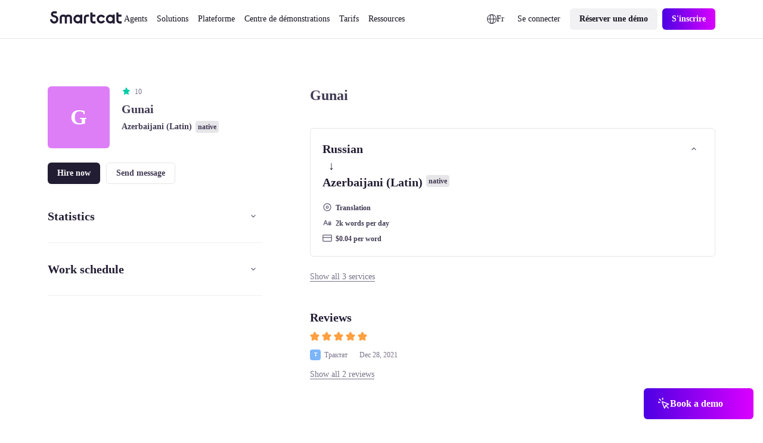

--- FILE ---
content_type: text/html;charset=utf-8
request_url: https://fr.smartcat.com/marketplace/user/-gunai
body_size: 42410
content:
<!DOCTYPE html><html  lang="fr" dir="auto" class="" style="overflow: hidden" data-capo=""><head><meta charset="utf-8">
<meta name="viewport" content="width=device-width, initial-scale=1.0">
<title> Gunai - Translation   | Smartcat </title>
<link rel="preconnect" href="https://www.googletagmanager.com">
<link rel="preconnect" href="https://www.google-analytics.com">
<link rel="preconnect" href="https://s3-promo-content.s3-eu-west-1.amazonaws.com">
<link rel="preconnect" href="https://gqucouwbfxremfdhdosu.supabase.co">
<link rel="preconnect" href="https://zgmt9lxb.tinifycdn.com">
<link rel="preconnect" href="https://9934pr0j.tinifycdn.com">
<link rel="preconnect" href="https://l4wt93pn.tinifycdn.com">
<link rel="preconnect" href="https://js.na.chilipiper.com">
<style>.sc-icon[data-v-2f6268cf]{font-style:normal;font-variant:normal;font-weight:400;line-height:1;margin:0;text-transform:none;--white:#fff;--black:#000;--mulberry-purple-100:#14101d;--mulberry-purple-90:#231d33;--mulberry-purple-new:#797389;--mulberry-purple:#413a53;--mulberry-purple-50:#4b445c;--mulberry-purple-45:#6b6679;--mulberry-purple-40:#aba7b3;--mulberry-purple-35:#c8c6ce;--mulberry-purple-20:#e6e5e8;--mulberry-purple-10:#f2f1f4;--mulberry-purple-0:#f9f8f9;--mulberry-purple-alpha-100:rgba(5,1,15,.94);--mulberry-purple-alpha-90:rgba(8,1,26,.89);--mulberry-purple-alpha:rgba(11,2,34,.78);--mulberry-purple-alpha-50:rgba(12,2,35,.74);--mulberry-purple-alpha-45:rgba(8,0,32,.6);--mulberry-purple-alpha-40:rgba(15,4,38,.35);--mulberry-purple-alpha-35:rgba(16,7,42,.23);--mulberry-purple-alpha-20:rgba(28,19,46,.11);--mulberry-purple-alpha-10:rgba(38,22,72,.06);--mulberry-purple-alpha-0:rgba(55,22,55,.03);--fuchsia-blue:#8160d1;--fuchsia-blue-60:#6239c6;--fuchsia-blue-10:#dbd1f2;--fuchsia-blue-0:#f3f0fb;--pink-insanity:#ce46f3;--pink-insanity-10:#f0c8fb;--pink-insanity-0:#faedfe;--denim:#0c72ed;--denim-10:#c7dffc;--denim-0:#ecf4fe;--breathtaking-mint:#00cba8;--breathtaking-mint-10:#b8f5ea;--breathtaking-mint-0:#e6fcf8;--artificial-turf:#3fbe61;--artificial-turf-10:#d3f0db;--artificial-turf-0:#f0faf3;--lightish-red:#fb3048;--lightish-red-10:#fec5cc;--lightish-red-0:#ffecee;--radiation-carrot:#ffa041;--radiation-carrot-10:#ffe2c4;--radiation-carrot-0:#fff5eb;--pink:#c010ef}.sc-icon[data-v-2f6268cf]:before{color:#413a53}.icon-16[data-v-2f6268cf]{font-size:calc(1600/var(--globals--dimension-mobile-page-width--mode1)*1vw)}@media screen and (min-width:769px){.icon-16[data-v-2f6268cf]{font-size:calc(var(--globals--dimension-desktop-content-width--mode1)*1600/(var(--globals--dimension-desktop-page-width--mode1)*var(--globals--dimension-desktop-content-width--mode1))*1vw)}}@media screen and (min-width:1279px){.icon-16[data-v-2f6268cf]{font-size:calc(var(--globals--dimension-desktop-content-width--mode1)*16/var(--globals--dimension-desktop-content-width--mode1)*1px)}}.icon-20[data-v-2f6268cf]{font-size:calc(2000/var(--globals--dimension-mobile-page-width--mode1)*1vw)}@media screen and (min-width:769px){.icon-20[data-v-2f6268cf]{font-size:calc(var(--globals--dimension-desktop-content-width--mode1)*2000/(var(--globals--dimension-desktop-page-width--mode1)*var(--globals--dimension-desktop-content-width--mode1))*1vw)}}@media screen and (min-width:1279px){.icon-20[data-v-2f6268cf]{font-size:calc(var(--globals--dimension-desktop-content-width--mode1)*20/var(--globals--dimension-desktop-content-width--mode1)*1px)}}.icon-24[data-v-2f6268cf]{font-size:calc(2400/var(--globals--dimension-mobile-page-width--mode1)*1vw)}@media screen and (min-width:769px){.icon-24[data-v-2f6268cf]{font-size:calc(var(--globals--dimension-desktop-content-width--mode1)*2400/(var(--globals--dimension-desktop-page-width--mode1)*var(--globals--dimension-desktop-content-width--mode1))*1vw)}}@media screen and (min-width:1279px){.icon-24[data-v-2f6268cf]{font-size:calc(var(--globals--dimension-desktop-content-width--mode1)*24/var(--globals--dimension-desktop-content-width--mode1)*1px)}}.icon-32[data-v-2f6268cf]{font-size:calc(3200/var(--globals--dimension-mobile-page-width--mode1)*1vw)}@media screen and (min-width:769px){.icon-32[data-v-2f6268cf]{font-size:calc(var(--globals--dimension-desktop-content-width--mode1)*3200/(var(--globals--dimension-desktop-page-width--mode1)*var(--globals--dimension-desktop-content-width--mode1))*1vw)}}@media screen and (min-width:1279px){.icon-32[data-v-2f6268cf]{font-size:calc(var(--globals--dimension-desktop-content-width--mode1)*32/var(--globals--dimension-desktop-content-width--mode1)*1px)}}.nuxt-icon[data-v-2f6268cf]{height:1em;vertical-align:middle;width:1em}.nuxt-icon--fill[data-v-2f6268cf],.nuxt-icon--fill[data-v-2f6268cf] *{fill:currentColor}</style>
<style>.nuxt-icon{height:1em;margin-bottom:.125em;vertical-align:middle;width:1em}.nuxt-icon--fill,.nuxt-icon--fill *{fill:currentColor}</style>
<style>/*! normalize.css v8.0.1 | MIT License | github.com/necolas/normalize.css */html{line-height:1.15;-webkit-text-size-adjust:100%}body,p{margin:0}main{display:block}h1{font-size:2em;margin:.67em 0}hr{box-sizing:content-box;height:0;overflow:visible}pre{font-family:monospace,monospace;font-size:1em}a{background-color:transparent}abbr[title]{border-bottom:none;text-decoration:underline;-webkit-text-decoration:underline dotted;text-decoration:underline dotted}b,strong{font-weight:bolder}code,kbd,samp{font-family:monospace,monospace;font-size:1em}small{font-size:80%}sub,sup{font-size:75%;line-height:0;position:relative;vertical-align:baseline}sub{bottom:-.25em}sup{top:-.5em}img{border-style:none}button,input,optgroup,select,textarea{font-family:inherit;font-size:100%;line-height:1.15;margin:0}button,input{overflow:visible}button,select{text-transform:none}[type=button],[type=reset],[type=submit],button{-webkit-appearance:button}[type=button]::-moz-focus-inner,[type=reset]::-moz-focus-inner,[type=submit]::-moz-focus-inner,button::-moz-focus-inner{border-style:none;padding:0}[type=button]:-moz-focusring,[type=reset]:-moz-focusring,[type=submit]:-moz-focusring,button:-moz-focusring{outline:1px dotted ButtonText}fieldset{padding:.35em .75em .625em}legend{box-sizing:border-box;color:inherit;display:table;max-width:100%;padding:0;white-space:normal}progress{vertical-align:baseline}textarea{overflow:auto}[type=checkbox],[type=radio]{box-sizing:border-box;padding:0}[type=number]::-webkit-inner-spin-button,[type=number]::-webkit-outer-spin-button{height:auto}[type=search]{-webkit-appearance:textfield;outline-offset:-2px}[type=search]::-webkit-search-decoration{-webkit-appearance:none}::-webkit-file-upload-button{-webkit-appearance:button;font:inherit}details{display:block}summary{display:list-item}[hidden],template{display:none}</style>
<style>:root{--globals--color-non-semantic-blue-10--mode1:#ecf4fe;--globals--color-non-semantic-blue-100--mode1:#0049a3;--globals--color-non-semantic-blue-20--mode1:#e0edfe;--globals--color-non-semantic-blue-30--mode1:#d5e7fe;--globals--color-non-semantic-blue-40--mode1:#b2d4fc;--globals--color-non-semantic-blue-5--mode1:#f6fafe;--globals--color-non-semantic-blue-50--mode1:#7fb8fa;--globals--color-non-semantic-blue-60--mode1:#3d92f8;--globals--color-non-semantic-blue-70--mode1:#1c7ef5;--globals--color-non-semantic-blue-80--mode1:#066fed;--globals--color-non-semantic-blue-90--mode1:#0160d4;--globals--color-non-semantic-gray-alpha-10--mode1:#30325011;--globals--color-non-semantic-gray-alpha-100--mode1:#04010eef;--globals--color-non-semantic-gray-alpha-20--mode1:#15153e1c;--globals--color-non-semantic-gray-alpha-30--mode1:#0b0b4a28;--globals--color-non-semantic-gray-alpha-40--mode1:#0300344f;--globals--color-non-semantic-gray-alpha-5--mode1:#3c445a0a;--globals--color-non-semantic-gray-alpha-50--mode1:#07012d7f;--globals--color-non-semantic-gray-alpha-60--mode1:#080422b2;--globals--color-non-semantic-gray-alpha-70--mode1:#030011d6;--globals--color-non-semantic-gray-alpha-80--mode1:#030110e2;--globals--color-non-semantic-gray-alpha-90--mode1:#03010ee8;--globals--color-non-semantic-gray-10--mode1:#f0f1f4;--globals--color-non-semantic-gray-100--mode1:#13101c;--globals--color-non-semantic-gray-20--mode1:#e5e5ea;--globals--color-non-semantic-gray-30--mode1:#d8d8e2;--globals--color-non-semantic-gray-40--mode1:#b1b0c0;--globals--color-non-semantic-gray-5--mode1:#f4f5f8;--globals--color-non-semantic-gray-50--mode1:#838096;--globals--color-non-semantic-gray-60--mode1:#524f64;--globals--color-non-semantic-gray-70--mode1:#2b2937;--globals--color-non-semantic-gray-80--mode1:#1f1d2a;--globals--color-non-semantic-gray-90--mode1:#1a1824;--globals--color-non-semantic-mint-10--mode1:#dcfcf7;--globals--color-non-semantic-mint-100--mode1:#005951;--globals--color-non-semantic-mint-20--mode1:#c2faf1;--globals--color-non-semantic-mint-30--mode1:#97ede0;--globals--color-non-semantic-mint-40--mode1:#6bdccc;--globals--color-non-semantic-mint-5--mode1:#edfffc;--globals--color-non-semantic-mint-50--mode1:#35c7b4;--globals--color-non-semantic-mint-60--mode1:#12b39f;--globals--color-non-semantic-mint-70--mode1:#009d8b;--globals--color-non-semantic-mint-80--mode1:#008778;--globals--color-non-semantic-mint-90--mode1:#007266;--globals--color-non-semantic-orange-10--mode1:#ffefe0;--globals--color-non-semantic-orange-100--mode1:#a83700;--globals--color-non-semantic-orange-20--mode1:#ffe6d1;--globals--color-non-semantic-orange-30--mode1:#ffddc2;--globals--color-non-semantic-orange-40--mode1:#ffc59a;--globals--color-non-semantic-orange-5--mode1:#fff6ed;--globals--color-non-semantic-orange-50--mode1:#ff9e59;--globals--color-non-semantic-orange-60--mode1:#ff771e;--globals--color-non-semantic-orange-70--mode1:#fa6002;--globals--color-non-semantic-orange-80--mode1:#ea5400;--globals--color-non-semantic-orange-90--mode1:#d14700;--globals--color-non-semantic-pink-10--mode1:#faecfe;--globals--color-non-semantic-pink-100--mode1:#7b089c;--globals--color-non-semantic-pink-20--mode1:#f7e0fe;--globals--color-non-semantic-pink-30--mode1:#f5d6ff;--globals--color-non-semantic-pink-40--mode1:#edb7fb;--globals--color-non-semantic-pink-5--mode1:#fcf6fe;--globals--color-non-semantic-pink-50--mode1:#e084f9;--globals--color-non-semantic-pink-60--mode1:#cf48f4;--globals--color-non-semantic-pink-70--mode1:#c326ed;--globals--color-non-semantic-pink-80--mode1:#ad13d8;--globals--color-non-semantic-pink-90--mode1:#970cbe;--globals--color-non-semantic-purple-10--mode1:#f3f1fb;--globals--color-non-semantic-purple-100--mode1:#460996;--globals--color-non-semantic-purple-20--mode1:#eeebfc;--globals--color-non-semantic-purple-30--mode1:#e2dbfc;--globals--color-non-semantic-purple-40--mode1:#c5b3fc;--globals--color-non-semantic-purple-5--mode1:#f8f7fc;--globals--color-non-semantic-purple-50--mode1:#8a59fc;--globals--color-non-semantic-purple-60--mode1:#7d39fc;--globals--color-non-semantic-purple-70--mode1:#731ef2;--globals--color-non-semantic-purple-80--mode1:#670fda;--globals--color-non-semantic-purple-90--mode1:#590bbe;--globals--color-non-semantic-red-10--mode1:#ffedef;--globals--color-non-semantic-red-100--mode1:#a10716;--globals--color-non-semantic-red-20--mode1:#ffe3e6;--globals--color-non-semantic-red-30--mode1:#ffd6da;--globals--color-non-semantic-red-40--mode1:#ffb4bb;--globals--color-non-semantic-red-5--mode1:#fff5f6;--globals--color-non-semantic-red-50--mode1:#ff808c;--globals--color-non-semantic-red-60--mode1:#ff495b;--globals--color-non-semantic-red-70--mode1:#ff2e43;--globals--color-non-semantic-red-80--mode1:#e51a2f;--globals--color-non-semantic-red-90--mode1:#c90d20;--globals--color-non-semantic-white-alpha-0--mode1:#ffffff00;--globals--color-non-semantic-white-alpha-10--mode1:#becae411;--globals--color-non-semantic-white-alpha-100--mode1:#fff;--globals--color-non-semantic-white-alpha-20--mode1:#dbe0fd1e;--globals--color-non-semantic-white-alpha-30--mode1:#d8d5fd51;--globals--color-non-semantic-white-alpha-40--mode1:#e2dffe89;--globals--color-non-semantic-white-alpha-5--mode1:#c2d8e40a;--globals--color-non-semantic-white-alpha-50--mode1:#ebebfdba;--globals--color-non-semantic-white-alpha-60--mode1:#f3f3fde0;--globals--color-non-semantic-white-alpha-70--mode1:#fafafee8;--globals--color-non-semantic-white-alpha-80--mode1:#f9fafdf4;--globals--color-non-semantic-white-alpha-90--mode1:#fbfcfff7;--utilities--component-border-color--mode1:#6a1ef2;--utilities--component-gap-m--mode1:40;--utilities--component-gap-s--mode1:16;--utilities--component-min-width--mode1:1000;--utilities--component-padding--mode1:40;--utilities--component-radius--mode1:16;--globals--dimension-desktop-content-width--mode1:1120;--globals--dimension-desktop-max-text-width--mode1:636;--globals--dimension-desktop-page-width--mode1:1280;--globals--dimension-mobile-content-width--mode1:360;--globals--dimension-mobile-max-text-width--mode1:360;--globals--dimension-mobile-page-width--mode1:390;--typography--family-body--desktop:Inter;--typography--family-body--mobile:Inter;--typography--family-heading--desktop:Plus Jakarta Sans;--typography--family-heading--mobile:Plus Jakarta Sans;--typography--letter-spacing-caption--desktop:0;--typography--letter-spacing-caption--mobile:0;--typography--letter-spacing-display--desktop:-3.5999999046325684;--typography--letter-spacing-display--mobile:-2.799999952316284;--typography--letter-spacing-h1--desktop:-0.9599999785423279;--typography--letter-spacing-h1--mobile:-0.6399999856948853;--typography--letter-spacing-h2--desktop:-0.6399999856948853;--typography--letter-spacing-h2--mobile:-0.23999999463558197;--typography--letter-spacing-h3--desktop:-0.23999999463558197;--typography--letter-spacing-h3--mobile:0;--typography--letter-spacing-h4--desktop:0;--typography--letter-spacing-h4--mobile:0.1599999964237213;--typography--letter-spacing-h5--desktop:0.1599999964237213;--typography--letter-spacing-h5--mobile:0.1599999964237213;--typography--letter-spacing-label-l--desktop:0;--typography--letter-spacing-label-l--mobile:0;--typography--letter-spacing-label-m--desktop:0;--typography--letter-spacing-label-m--mobile:0;--typography--letter-spacing-paragraph--desktop:0;--typography--letter-spacing-paragraph--mobile:0;--typography--letter-spacing-small-text--desktop:0;--typography--letter-spacing-small-text--mobile:0;--typography--line-height-caption--desktop:22;--typography--line-height-caption--mobile:20;--typography--line-height-display--desktop:80;--typography--line-height-display--mobile:64;--typography--line-height-h1--desktop:58;--typography--line-height-h1--mobile:40;--typography--line-height-h2--desktop:40;--typography--line-height-h2--mobile:32;--typography--line-height-h3--desktop:32;--typography--line-height-h3--mobile:28;--typography--line-height-h4--desktop:24;--typography--line-height-h4--mobile:24;--typography--line-height-h5--desktop:22;--typography--line-height-h5--mobile:20;--typography--line-height-label-l--desktop:20;--typography--line-height-label-l--mobile:20;--typography--line-height-label-m--desktop:20;--typography--line-height-label-m--mobile:20;--typography--line-height-paragraph--desktop:30;--typography--line-height-paragraph--mobile:26;--typography--line-height-small-text--desktop:26;--typography--line-height-small-text--mobile:22;--globals--radius-1--mode1:4;--globals--radius-2--mode1:6;--globals--radius-3--mode1:8;--globals--radius-4--mode1:12;--globals--radius-5--mode1:16;--globals--radius-6--mode1:24;--globals--radius-full--mode1:1000;--typography--size-caption--desktop:14;--typography--size-caption--mobile:12;--typography--size-display--desktop:72;--typography--size-display--mobile:56;--typography--size-h1--desktop:48;--typography--size-h1--mobile:32;--typography--size-h2--desktop:32;--typography--size-h2--mobile:24;--typography--size-h3--desktop:24;--typography--size-h3--mobile:18;--typography--size-h4--desktop:18;--typography--size-h4--mobile:16;--typography--size-h5--desktop:16;--typography--size-h5--mobile:14;--typography--size-label-l--desktop:16;--typography--size-label-l--mobile:16;--typography--size-label-m--desktop:14;--typography--size-label-m--mobile:14;--typography--size-paragraph--desktop:18;--typography--size-paragraph--mobile:16;--typography--size-small-text--desktop:16;--typography--size-small-text--mobile:14;--globals--spacing-0--mode1:0;--globals--spacing-1--mode1:2;--globals--spacing-10--mode1:56;--globals--spacing-11--mode1:64;--globals--spacing-12--mode1:80;--globals--spacing-13--mode1:96;--globals--spacing-14--mode1:120;--globals--spacing-15--mode1:160;--globals--spacing-2--mode1:4;--globals--spacing-3--mode1:8;--globals--spacing-4--mode1:12;--globals--spacing-5--mode1:16;--globals--spacing-6--mode1:24;--globals--spacing-7--mode1:32;--globals--spacing-8--mode1:40;--globals--spacing-9--mode1:48;--typography--weight-bold--desktop:Bold;--typography--weight-bold--mobile:Bold;--typography--weight-regular--desktop:Regular;--typography--weight-regular--mobile:Regular;--typography--weight-semi-bold--desktop:Semi Bold;--typography--weight-semi-bold--mobile:Semi Bold;--globals--color-semantic-brand-10--mode1:var(--globals--color-non-semantic-purple-10--mode1);--globals--color-semantic-brand-100--mode1:var(--globals--color-non-semantic-purple-100--mode1);--globals--color-semantic-brand-20--mode1:var(--globals--color-non-semantic-purple-20--mode1);--globals--color-semantic-brand-30--mode1:var(--globals--color-non-semantic-purple-30--mode1);--globals--color-semantic-brand-40--mode1:var(--globals--color-non-semantic-purple-40--mode1);--globals--color-semantic-brand-5--mode1:var(--globals--color-non-semantic-purple-5--mode1);--globals--color-semantic-brand-50--mode1:var(--globals--color-non-semantic-purple-50--mode1);--globals--color-semantic-brand-60--mode1:var(--globals--color-non-semantic-purple-60--mode1);--globals--color-semantic-brand-70--mode1:var(--globals--color-non-semantic-purple-70--mode1);--globals--color-semantic-brand-80--mode1:var(--globals--color-non-semantic-purple-80--mode1);--globals--color-semantic-brand-90--mode1:var(--globals--color-non-semantic-purple-90--mode1);--globals--color-semantic-negative-10--mode1:var(--globals--color-non-semantic-red-10--mode1);--globals--color-semantic-negative-100--mode1:var(--globals--color-non-semantic-red-100--mode1);--globals--color-semantic-negative-20--mode1:var(--globals--color-non-semantic-red-20--mode1);--globals--color-semantic-negative-30--mode1:var(--globals--color-non-semantic-red-30--mode1);--globals--color-semantic-negative-40--mode1:var(--globals--color-non-semantic-red-40--mode1);--globals--color-semantic-negative-5--mode1:var(--globals--color-non-semantic-red-5--mode1);--globals--color-semantic-negative-50--mode1:var(--globals--color-non-semantic-red-50--mode1);--globals--color-semantic-negative-60--mode1:var(--globals--color-non-semantic-red-60--mode1);--globals--color-semantic-negative-70--mode1:var(--globals--color-non-semantic-red-70--mode1);--globals--color-semantic-negative-80--mode1:var(--globals--color-non-semantic-red-80--mode1);--globals--color-semantic-negative-90--mode1:var(--globals--color-non-semantic-red-90--mode1);--sizes--spacing-page-sides--desktop:var(--globals--spacing-12--mode1);--sizes--spacing-page-sides--mobile:15;--colors--background-button-ghost-active--light:var(--globals--color-non-semantic-gray-alpha-10--mode1);--colors--background-button-ghost-active--dark:var(--globals--color-non-semantic-white-alpha-30--mode1);--colors--background-button-ghost-default--light:var(--globals--color-non-semantic-white-alpha-0--mode1);--colors--background-button-ghost-default--dark:var(--globals--color-non-semantic-white-alpha-0--mode1);--colors--background-button-ghost-hover--light:var(--globals--color-non-semantic-gray-alpha-5--mode1);--colors--background-button-ghost-hover--dark:var(--globals--color-non-semantic-white-alpha-20--mode1);--colors--background-button-primary-active--light:var(--globals--color-non-semantic-gray-alpha-60--mode1);--colors--background-button-primary-active--dark:var(--globals--color-non-semantic-white-alpha-50--mode1);--colors--background-button-primary-default--light:var(--globals--color-non-semantic-gray-alpha-90--mode1);--colors--background-button-primary-default--dark:var(--globals--color-non-semantic-white-alpha-100--mode1);--colors--background-button-primary-hover--light:var(--globals--color-non-semantic-gray-alpha-70--mode1);--colors--background-button-primary-hover--dark:var(--globals--color-non-semantic-white-alpha-70--mode1);--colors--background-button-secondary-active--light:var(--globals--color-non-semantic-gray-alpha-30--mode1);--colors--background-button-secondary-active--dark:var(--globals--color-non-semantic-white-alpha-40--mode1);--colors--background-button-secondary-default--light:var(--globals--color-non-semantic-gray-alpha-10--mode1);--colors--background-button-secondary-default--dark:var(--globals--color-non-semantic-white-alpha-20--mode1);--colors--background-button-secondary-hover--light:var(--globals--color-non-semantic-gray-alpha-20--mode1);--colors--background-button-secondary-hover--dark:var(--globals--color-non-semantic-white-alpha-30--mode1);--colors--background-interaction-active--light:var(--globals--color-non-semantic-gray-alpha-20--mode1);--colors--background-interaction-active--dark:var(--globals--color-non-semantic-white-alpha-20--mode1);--colors--background-interaction-default--light:var(--globals--color-non-semantic-white-alpha-0--mode1);--colors--background-interaction-default--dark:var(--globals--color-non-semantic-white-alpha-0--mode1);--colors--background-interaction-error--light:var(--globals--color-non-semantic-white-alpha-0--mode1);--colors--background-interaction-error--dark:var(--globals--color-non-semantic-white-alpha-0--mode1);--colors--background-interaction-focus--light:var(--globals--color-non-semantic-gray-alpha-5--mode1);--colors--background-interaction-focus--dark:var(--globals--color-non-semantic-white-alpha-5--mode1);--colors--background-interaction-hover--light:var(--globals--color-non-semantic-gray-alpha-5--mode1);--colors--background-interaction-hover--dark:var(--globals--color-non-semantic-white-alpha-5--mode1);--colors--background-interaction-selected-brand--light:var(--globals--color-semantic-brand-70--mode1);--colors--background-interaction-selected-brand--dark:var(--globals--color-semantic-brand-70--mode1);--colors--background-interaction-selected-strong--light:var(--colors--background-button-primary-default--light);--colors--background-interaction-selected-strong--dark:var(--colors--background-button-primary-default--dark);--colors--background-interaction-selected-subtle--light:var(--globals--color-non-semantic-gray-alpha-10--mode1);--colors--background-interaction-selected-subtle--dark:var(--globals--color-non-semantic-white-alpha-10--mode1);--colors--background-static-alpha-layer-1--light:var(--globals--color-non-semantic-gray-alpha-5--mode1);--colors--background-static-alpha-layer-1--dark:var(--globals--color-non-semantic-white-alpha-5--mode1);--colors--background-static-alpha-layer-2--light:var(--globals--color-non-semantic-gray-alpha-10--mode1);--colors--background-static-alpha-layer-2--dark:var(--globals--color-non-semantic-white-alpha-10--mode1);--colors--background-static-alpha-layer-3--light:var(--globals--color-non-semantic-gray-alpha-20--mode1);--colors--background-static-alpha-layer-3--dark:var(--globals--color-non-semantic-white-alpha-20--mode1);--colors--background-static-blue-layer-1--light:var(--globals--color-non-semantic-blue-10--mode1);--colors--background-static-blue-layer-1--dark:var(--globals--color-non-semantic-blue-90--mode1);--colors--background-static-blue-layer-2--light:var(--globals--color-non-semantic-blue-20--mode1);--colors--background-static-blue-layer-2--dark:var(--globals--color-non-semantic-blue-80--mode1);--colors--background-static-blue-layer-3--light:var(--globals--color-non-semantic-blue-30--mode1);--colors--background-static-blue-layer-3--dark:var(--globals--color-non-semantic-blue-70--mode1);--colors--background-static-gray-inverted--light:var(--globals--color-non-semantic-gray-100--mode1);--colors--background-static-gray-inverted--dark:var(--globals--color-non-semantic-white-alpha-100--mode1);--colors--background-static-gray-layer-0--light:var(--globals--color-non-semantic-white-alpha-100--mode1);--colors--background-static-gray-layer-0--dark:var(--globals--color-non-semantic-gray-90--mode1);--colors--background-static-gray-layer-1--light:var(--globals--color-non-semantic-gray-5--mode1);--colors--background-static-gray-layer-1--dark:var(--globals--color-non-semantic-gray-80--mode1);--colors--background-static-gray-layer-2--light:var(--globals--color-non-semantic-gray-10--mode1);--colors--background-static-gray-layer-2--dark:var(--globals--color-non-semantic-gray-70--mode1);--colors--background-static-gray-layer-3--light:var(--globals--color-non-semantic-gray-20--mode1);--colors--background-static-gray-layer-3--dark:var(--globals--color-non-semantic-gray-60--mode1);--colors--background-static-mint-layer-1--light:var(--globals--color-non-semantic-mint-10--mode1);--colors--background-static-mint-layer-1--dark:var(--globals--color-non-semantic-mint-100--mode1);--colors--background-static-mint-layer-2--light:var(--globals--color-non-semantic-mint-20--mode1);--colors--background-static-mint-layer-2--dark:var(--globals--color-non-semantic-mint-90--mode1);--colors--background-static-mint-layer-3--light:var(--globals--color-non-semantic-mint-30--mode1);--colors--background-static-mint-layer-3--dark:var(--globals--color-non-semantic-mint-80--mode1);--colors--background-static-orange-layer-1--light:var(--globals--color-non-semantic-orange-10--mode1);--colors--background-static-orange-layer-1--dark:var(--globals--color-non-semantic-orange-100--mode1);--colors--background-static-orange-layer-2--light:var(--globals--color-non-semantic-orange-20--mode1);--colors--background-static-orange-layer-2--dark:var(--globals--color-non-semantic-orange-90--mode1);--colors--background-static-orange-layer-3--light:var(--globals--color-non-semantic-orange-30--mode1);--colors--background-static-orange-layer-3--dark:var(--globals--color-non-semantic-orange-80--mode1);--colors--background-static-pink-layer-1--light:var(--globals--color-non-semantic-pink-10--mode1);--colors--background-static-pink-layer-1--dark:var(--globals--color-non-semantic-pink-100--mode1);--colors--background-static-pink-layer-2--light:var(--globals--color-non-semantic-pink-20--mode1);--colors--background-static-pink-layer-2--dark:var(--globals--color-non-semantic-pink-90--mode1);--colors--background-static-pink-layer-3--light:var(--globals--color-non-semantic-pink-30--mode1);--colors--background-static-pink-layer-3--dark:var(--globals--color-non-semantic-pink-80--mode1);--colors--background-static-purple-layer-1--light:var(--globals--color-non-semantic-purple-10--mode1);--colors--background-static-purple-layer-1--dark:var(--globals--color-non-semantic-purple-80--mode1);--colors--background-static-purple-layer-2--light:var(--globals--color-non-semantic-purple-20--mode1);--colors--background-static-purple-layer-2--dark:var(--globals--color-non-semantic-purple-70--mode1);--colors--background-static-purple-layer-3--light:var(--globals--color-non-semantic-purple-30--mode1);--colors--background-static-purple-layer-3--dark:var(--globals--color-non-semantic-purple-60--mode1);--colors--background-static-red-layer-1--light:var(--globals--color-non-semantic-red-10--mode1);--colors--background-static-red-layer-1--dark:var(--globals--color-non-semantic-red-100--mode1);--colors--background-static-red-layer-2--light:var(--globals--color-non-semantic-red-20--mode1);--colors--background-static-red-layer-2--dark:var(--globals--color-non-semantic-red-90--mode1);--colors--background-static-red-layer-3--light:var(--globals--color-non-semantic-red-30--mode1);--colors--background-static-red-layer-3--dark:var(--globals--color-non-semantic-red-80--mode1);--colors--border-button-active--light:var(--globals--color-non-semantic-gray-alpha-20--mode1);--colors--border-button-active--dark:var(--globals--color-non-semantic-white-alpha-20--mode1);--colors--border-button-default--light:var(--globals--color-non-semantic-gray-alpha-20--mode1);--colors--border-button-default--dark:var(--globals--color-non-semantic-white-alpha-20--mode1);--colors--border-button-hover--light:var(--globals--color-non-semantic-gray-alpha-20--mode1);--colors--border-button-hover--dark:var(--globals--color-non-semantic-white-alpha-20--mode1);--colors--border-divider-default--light:var(--globals--color-non-semantic-gray-alpha-20--mode1);--colors--border-divider-default--dark:var(--globals--color-non-semantic-white-alpha-20--mode1);--colors--border-focus-default--light:var(--globals--color-non-semantic-purple-40--mode1);--colors--border-focus-default--dark:var(--globals--color-non-semantic-purple-90--mode1);--colors--border-interaction-active--light:var(--globals--color-non-semantic-gray-alpha-20--mode1);--colors--border-interaction-active--dark:var(--globals--color-non-semantic-white-alpha-20--mode1);--colors--border-interaction-default--light:var(--globals--color-non-semantic-gray-alpha-20--mode1);--colors--border-interaction-default--dark:var(--globals--color-non-semantic-white-alpha-20--mode1);--colors--border-interaction-error--light:var(--globals--color-semantic-negative-80--mode1);--colors--border-interaction-error--dark:var(--globals--color-semantic-negative-70--mode1);--colors--border-interaction-hover--light:var(--globals--color-non-semantic-gray-alpha-20--mode1);--colors--border-interaction-hover--dark:var(--globals--color-non-semantic-white-alpha-20--mode1);--colors--content-interaction-active--light:var(--globals--color-non-semantic-gray-alpha-40--mode1);--colors--content-interaction-active--dark:var(--globals--color-non-semantic-white-alpha-30--mode1);--colors--content-interaction-default--light:var(--globals--color-non-semantic-gray-alpha-100--mode1);--colors--content-interaction-default--dark:var(--globals--color-non-semantic-white-alpha-100--mode1);--colors--content-interaction-error--light:var(--globals--color-semantic-negative-80--mode1);--colors--content-interaction-error--dark:var(--globals--color-semantic-negative-70--mode1);--colors--content-interaction-hover--light:var(--globals--color-non-semantic-gray-alpha-60--mode1);--colors--content-interaction-hover--dark:var(--globals--color-non-semantic-white-alpha-50--mode1);--colors--content-link-active--light:var(--globals--color-semantic-brand-50--mode1);--colors--content-link-active--dark:var(--globals--color-semantic-brand-30--mode1);--colors--content-link-default--light:var(--globals--color-semantic-brand-70--mode1);--colors--content-link-default--dark:var(--globals--color-semantic-brand-50--mode1);--colors--content-link-hover--light:var(--globals--color-semantic-brand-60--mode1);--colors--content-link-hover--dark:var(--globals--color-semantic-brand-40--mode1);--colors--content-misc-rating--light:var(--globals--color-non-semantic-orange-70--mode1);--colors--content-misc-rating--dark:var(--globals--color-non-semantic-orange-70--mode1);--colors--content-static-brand--light:var(--globals--color-semantic-brand-70--mode1);--colors--content-static-brand--dark:var(--globals--color-semantic-brand-50--mode1);--colors--content-static-inverted--light:var(--globals--color-non-semantic-white-alpha-100--mode1);--colors--content-static-inverted--dark:var(--globals--color-non-semantic-gray-100--mode1);--colors--content-static-marketplace--light:var(--globals--color-non-semantic-mint-60--mode1);--colors--content-static-marketplace--dark:var(--globals--color-non-semantic-mint-50--mode1);--colors--content-static-primary--light:var(--globals--color-non-semantic-gray-alpha-100--mode1);--colors--content-static-primary--dark:var(--globals--color-non-semantic-white-alpha-100--mode1);--colors--content-static-secondary--light:var(--globals--color-non-semantic-gray-alpha-60--mode1);--colors--content-static-secondary--dark:var(--globals--color-non-semantic-white-alpha-50--mode1);--colors--content-static-solutions--light:var(--globals--color-non-semantic-blue-70--mode1);--colors--content-static-solutions--dark:var(--globals--color-non-semantic-blue-70--mode1);--colors--content-static-tertiary--light:var(--globals--color-non-semantic-gray-alpha-40--mode1);--colors--content-static-tertiary--dark:var(--globals--color-non-semantic-white-alpha-30--mode1);--sizes--dimension-content-width--desktop:var(--globals--dimension-desktop-content-width--mode1);--sizes--dimension-content-width--mobile:var(--globals--dimension-mobile-content-width--mode1);--sizes--dimension-max-text-width--desktop:var(--globals--dimension-desktop-max-text-width--mode1);--sizes--dimension-max-text-width--mobile:var(--globals--dimension-mobile-max-text-width--mode1);--sizes--dimension-page-width--desktop:var(--globals--dimension-desktop-page-width--mode1);--sizes--dimension-page-width--mobile:var(--globals--dimension-mobile-page-width--mode1);--sizes--radius-button--desktop:var(--globals--radius-2--mode1);--sizes--radius-button--mobile:var(--globals--radius-2--mode1);--sizes--radius-button-container--desktop:var(--globals--radius-3--mode1);--sizes--radius-button-container--mobile:var(--globals--radius-3--mode1);--sizes--radius-card-contained--desktop:var(--globals--radius-3--mode1);--sizes--radius-card-contained--mobile:var(--globals--radius-3--mode1);--sizes--radius-card-regular--desktop:var(--globals--radius-5--mode1);--sizes--radius-card-regular--mobile:var(--globals--radius-5--mode1);--sizes--radius-panel--desktop:var(--globals--radius-5--mode1);--sizes--radius-panel--mobile:var(--globals--radius-5--mode1);--sizes--spacing-between-buttons-horzontal--desktop:var(--globals--spacing-3--mode1);--sizes--spacing-between-buttons-horzontal--mobile:var(--globals--spacing-3--mode1);--sizes--spacing-between-elements-1--desktop:var(--globals--spacing-1--mode1);--sizes--spacing-between-elements-1--mobile:var(--globals--spacing-1--mode1);--sizes--spacing-between-elements-10--desktop:var(--globals--spacing-11--mode1);--sizes--spacing-between-elements-10--mobile:var(--globals--spacing-9--mode1);--sizes--spacing-between-elements-11--desktop:var(--globals--spacing-12--mode1);--sizes--spacing-between-elements-11--mobile:var(--globals--spacing-11--mode1);--sizes--spacing-between-elements-2--desktop:var(--globals--spacing-2--mode1);--sizes--spacing-between-elements-2--mobile:var(--globals--spacing-2--mode1);--sizes--spacing-between-elements-3--desktop:var(--globals--spacing-3--mode1);--sizes--spacing-between-elements-3--mobile:var(--globals--spacing-3--mode1);--sizes--spacing-between-elements-4--desktop:var(--globals--spacing-4--mode1);--sizes--spacing-between-elements-4--mobile:var(--globals--spacing-3--mode1);--sizes--spacing-between-elements-5--desktop:var(--globals--spacing-5--mode1);--sizes--spacing-between-elements-5--mobile:var(--globals--spacing-4--mode1);--sizes--spacing-between-elements-6--desktop:var(--globals--spacing-6--mode1);--sizes--spacing-between-elements-6--mobile:var(--globals--spacing-5--mode1);--sizes--spacing-between-elements-7--desktop:var(--globals--spacing-7--mode1);--sizes--spacing-between-elements-7--mobile:var(--globals--spacing-6--mode1);--sizes--spacing-between-elements-8--desktop:var(--globals--spacing-8--mode1);--sizes--spacing-between-elements-8--mobile:var(--globals--spacing-7--mode1);--sizes--spacing-between-elements-9--desktop:var(--globals--spacing-10--mode1);--sizes--spacing-between-elements-9--mobile:var(--globals--spacing-8--mode1);--sizes--spacing-between-gutter-default--desktop:var(--globals--spacing-3--mode1);--sizes--spacing-between-gutter-default--mobile:var(--globals--spacing-3--mode1);--sizes--spacing-button-l-gap--desktop:var(--globals--spacing-4--mode1);--sizes--spacing-button-l-gap--mobile:var(--globals--spacing-4--mode1);--sizes--spacing-button-l-horizontal--desktop:var(--globals--spacing-6--mode1);--sizes--spacing-button-l-horizontal--mobile:var(--globals--spacing-6--mode1);--sizes--spacing-button-l-vertical--desktop:var(--globals--spacing-5--mode1);--sizes--spacing-button-l-vertical--mobile:var(--globals--spacing-5--mode1);--sizes--spacing-button-m-gap--desktop:var(--globals--spacing-3--mode1);--sizes--spacing-button-m-gap--mobile:var(--globals--spacing-3--mode1);--sizes--spacing-button-m-horizontal--desktop:var(--globals--spacing-5--mode1);--sizes--spacing-button-m-horizontal--mobile:var(--globals--spacing-5--mode1);--sizes--spacing-button-m-vertical--desktop:var(--globals--spacing-3--mode1);--sizes--spacing-button-m-vertical--mobile:var(--globals--spacing-3--mode1);--sizes--spacing-button-xl-gap--desktop:var(--globals--spacing-4--mode1);--sizes--spacing-button-xl-gap--mobile:var(--globals--spacing-4--mode1);--sizes--spacing-button-xl-horizontal--desktop:var(--globals--spacing-9--mode1);--sizes--spacing-button-xl-horizontal--mobile:var(--globals--spacing-9--mode1);--sizes--spacing-button-xl-vertical--desktop:var(--globals--spacing-6--mode1);--sizes--spacing-button-xl-vertical--mobile:var(--globals--spacing-6--mode1);--sizes--spacing-card-l-bottom--desktop:var(--globals--spacing-9--mode1);--sizes--spacing-card-l-bottom--mobile:var(--globals--spacing-6--mode1);--sizes--spacing-card-l-gap--desktop:var(--globals--spacing-6--mode1);--sizes--spacing-card-l-gap--mobile:var(--globals--spacing-5--mode1);--sizes--spacing-card-l-horizontal--desktop:var(--globals--spacing-7--mode1);--sizes--spacing-card-l-horizontal--mobile:var(--globals--spacing-5--mode1);--sizes--spacing-card-l-top--desktop:var(--globals--spacing-7--mode1);--sizes--spacing-card-l-top--mobile:var(--globals--spacing-5--mode1);--sizes--spacing-card-m-bottom--desktop:var(--globals--spacing-8--mode1);--sizes--spacing-card-m-bottom--mobile:var(--globals--spacing-6--mode1);--sizes--spacing-card-m-gap--desktop:var(--globals--spacing-6--mode1);--sizes--spacing-card-m-gap--mobile:var(--globals--spacing-5--mode1);--sizes--spacing-card-m-horizontal--desktop:var(--globals--spacing-6--mode1);--sizes--spacing-card-m-horizontal--mobile:var(--globals--spacing-5--mode1);--sizes--spacing-card-m-top--desktop:var(--globals--spacing-6--mode1);--sizes--spacing-card-m-top--mobile:var(--globals--spacing-5--mode1);--sizes--spacing-card-s-bottom--desktop:var(--globals--spacing-6--mode1);--sizes--spacing-card-s-bottom--mobile:var(--globals--spacing-6--mode1);--sizes--spacing-card-s-gap--desktop:var(--globals--spacing-5--mode1);--sizes--spacing-card-s-gap--mobile:var(--globals--spacing-5--mode1);--sizes--spacing-card-s-horizontal--desktop:var(--globals--spacing-5--mode1);--sizes--spacing-card-s-horizontal--mobile:var(--globals--spacing-5--mode1);--sizes--spacing-card-s-top--desktop:var(--globals--spacing-5--mode1);--sizes--spacing-card-s-top--mobile:var(--globals--spacing-5--mode1);--sizes--spacing-input-l-filled--desktop:var(--globals--spacing-3--mode1);--sizes--spacing-input-l-filled--mobile:var(--globals--spacing-3--mode1);--sizes--spacing-input-l-gap--desktop:var(--globals--spacing-4--mode1);--sizes--spacing-input-l-gap--mobile:var(--globals--spacing-4--mode1);--sizes--spacing-input-l-horizontal--desktop:var(--globals--spacing-5--mode1);--sizes--spacing-input-l-horizontal--mobile:var(--globals--spacing-5--mode1);--sizes--spacing-input-l-vertical--desktop:var(--globals--spacing-5--mode1);--sizes--spacing-input-l-vertical--mobile:var(--globals--spacing-5--mode1);--sizes--spacing-input-m-filled--desktop:var(--globals--spacing-2--mode1);--sizes--spacing-input-m-filled--mobile:var(--globals--spacing-2--mode1);--sizes--spacing-input-m-gap--desktop:var(--globals--spacing-3--mode1);--sizes--spacing-input-m-gap--mobile:var(--globals--spacing-3--mode1);--sizes--spacing-input-m-horizontal--desktop:var(--globals--spacing-4--mode1);--sizes--spacing-input-m-horizontal--mobile:var(--globals--spacing-4--mode1);--sizes--spacing-input-m-vertical--desktop:var(--globals--spacing-3--mode1);--sizes--spacing-input-m-vertical--mobile:var(--globals--spacing-3--mode1);--sizes--spacing-page-vertical-1--desktop:var(--globals--spacing-3--mode1);--sizes--spacing-page-vertical-1--mobile:var(--globals--spacing-3--mode1);--sizes--spacing-page-vertical-2--desktop:var(--globals--spacing-5--mode1);--sizes--spacing-page-vertical-2--mobile:var(--globals--spacing-3--mode1);--sizes--spacing-page-vertical-3--desktop:var(--globals--spacing-6--mode1);--sizes--spacing-page-vertical-3--mobile:var(--globals--spacing-6--mode1);--sizes--spacing-page-vertical-4--desktop:var(--globals--spacing-8--mode1);--sizes--spacing-page-vertical-4--mobile:var(--globals--spacing-8--mode1);--sizes--spacing-page-vertical-5--desktop:var(--globals--spacing-10--mode1);--sizes--spacing-page-vertical-5--mobile:var(--globals--spacing-9--mode1);--sizes--spacing-page-vertical-6--desktop:var(--globals--spacing-12--mode1);--sizes--spacing-page-vertical-6--mobile:var(--globals--spacing-11--mode1);--sizes--spacing-page-vertical-7--desktop:var(--globals--spacing-14--mode1);--sizes--spacing-page-vertical-7--mobile:var(--globals--spacing-12--mode1);--sizes--spacing-page-vertical-8--desktop:var(--globals--spacing-15--mode1);--sizes--spacing-page-vertical-8--mobile:var(--globals--spacing-14--mode1);--sizes--spacing-panel-bottom--desktop:var(--globals--spacing-10--mode1);--sizes--spacing-panel-bottom--mobile:var(--globals--spacing-6--mode1);--sizes--spacing-panel-horizontal--desktop:var(--globals--spacing-9--mode1);--sizes--spacing-panel-horizontal--mobile:var(--globals--spacing-5--mode1);--sizes--spacing-panel-top--desktop:var(--globals--spacing-9--mode1);--sizes--spacing-panel-top--mobile:var(--globals--spacing-5--mode1)}</style>
<style>.sc-row{position:relative}.sc-row_align_c{text-align:center}.sc-row_indent_2xs{margin-bottom:var(--indent-2xs)}.sc-row_indent_xs{margin-bottom:var(--indent-xs)}.sc-row_indent_s{margin-bottom:var(--indent-s)}.sc-row_indent_m{margin-bottom:var(--indent-m)}.sc-row_indent_l{margin-bottom:var(--indent-l)}.sc-row_indent_2xl{margin-bottom:var(--indent-2xl)}.sc-row_indent_3xl{margin-bottom:var(--indent-3xl)}.sc-row_indent_4xl{margin-bottom:var(--indent-4xl)}.sc-row_indent_3xs{margin-bottom:var(--indent-3xs)}@media (min-width:769px){.sc-row_tablet-indent_none{margin-bottom:0}}.sc-indent_right_2xs{margin-right:var(--indent-2xs)}.sc-indent_right_xs{margin-right:var(--indent-xs)}.sc-indent_right_s{margin-right:var(--indent-s)}.sc-indent_right_m{margin-right:var(--indent-m)}.sc-indent_right_l{margin-right:var(--indent-l)}.sc-indent_right_xl{margin-right:var(--indent-xl)}.sc-indent_right_2xl{margin-right:var(--indent-2xl)}.sc-indent_right_3xl{margin-right:var(--indent-3xl)}.sc-indent_right_4xl{margin-right:var(--indent-4xl)}.sc-indent_left_2xs{margin-left:var(--indent-2xs)}.sc-indent_left_xs{margin-left:var(--indent-xs)}.sc-indent_left_s{margin-left:var(--indent-s)}.sc-indent_left_m{margin-left:var(--indent-m)}.sc-indent_left_l{margin-left:var(--indent-l)}.sc-indent_left_2xl{margin-left:var(--indent-2xl)}.sc-indent_left_3xl{margin-left:var(--indent-3xl)}.sc-indent_left_4xl{margin-left:var(--indent-4xl)}.sc-indent_top_2xs{margin-top:var(--indent-2xs)}.sc-indent_top_xs{margin-top:var(--indent-xs)}.sc-indent_top_s{margin-top:var(--indent-s)}.sc-indent_top_m{margin-top:var(--indent-m)}.sc-indent_top_l{margin-top:var(--indent-l)}.sc-indent_top_2xl{margin-top:var(--indent-2xl)}.sc-indent_top_3xl{margin-top:var(--indent-3xl)}.sc-indent_top_4xl{margin-top:var(--indent-4xl)}.sc-layout{display:flex;flex-direction:column}.sc-layout_inline{display:inline-flex}.sc-layout_wrap{flex-wrap:wrap}.sc-layout_overflow_h{overflow:hidden}.sc-layout_horizontal{flex-direction:row}@media (min-width:769px){.sc-layout_tablet_horizontal{flex-direction:row}}@media (min-width:1190px){.sc-layout_desktop_horizontal{flex-direction:row}}.sc-layout_valign_start{align-items:start}.sc-layout_valign_center{align-items:center}.sc-layout_valign_baseline{align-items:baseline}.sc-layout_valign_end{align-items:flex-end}.sc-layout_align_space-between{justify-content:space-between}.sc-layout_align_start{justify-content:flex-start}.sc-layout_align_end{justify-content:flex-end}.sc-layout_align_center{justify-content:center}.sc-layout__flex,.sc-layout__item_flex,.sc-layout_flex{flex:1 1 auto}.sc-layout__item_flex_none{flex:0 0 auto}.sc-layout__item_valign_start{align-self:flex-start}.sc-layout__item_valign_end{align-self:flex-end}.sc-layout__item_valign_center{align-self:center}.sc-layout__item_overflow{overflow:hidden;text-overflow:ellipsis;white-space:nowrap}.sc-grid{display:grid;grid-auto-columns:1fr}.sc-grid_cols_2{grid-template-columns:repeat(2,1fr)}.sc-grid_cols_3{grid-template-columns:repeat(3,1fr)}.sc-grid_cols_5{grid-template-columns:repeat(5,1fr)}.sc-grid_flow_column{grid-auto-flow:column}.sc-grid_column-gap_2xl{-moz-column-gap:var(--indent-2xl);column-gap:var(--indent-2xl)}.sc-grid_row-gap_m{row-gap:var(--indent-m)}.sc-grid__cell_w_2{grid-column:span 2}.sc-grid__cell_w_3{grid-column:span 3}.sc-badge{align-items:center;border-radius:.4rem;box-sizing:border-box;display:inline-flex;height:2rem;max-width:100%;min-width:auto;overflow:hidden;padding:0 .4rem;white-space:nowrap}.sc-badge_valign_middle{vertical-align:middle}.sc-badge__text{font-size:var(--font-size-s);font-weight:var(--font-semi-bold);line-height:1.6rem;overflow:hidden;text-overflow:ellipsis;white-space:nowrap}.sc-badge_grey{background:var(--mulberry-purple-20);color:var(--mulberry-purple);--icon-color:var(--mulberry-purple-50);transition:all .3s ease}.sc-avatar{background-color:var(--denim-30);background-position:50%;background-repeat:no-repeat;background-size:contain;border-radius:.4rem;color:var(--white);font-size:var(--font-size-m);font-weight:var(--font-semi-bold);height:3.2rem;line-height:3.2rem;position:relative;text-align:center;text-transform:uppercase;width:3.2rem}.sc-avatar_inline{display:inline-block}.sc-avatar__img{background-color:transparent;background-position:50%;background-repeat:no-repeat;background-size:contain;border-radius:.4rem;bottom:0;left:0;position:absolute;right:0;top:0}.sc-avatar__name{font-size:inherit}.sc-avatar_size_xxs{font-size:var(--font-size-xxs);height:1.8rem;line-height:1.8rem;width:1.8rem}.sc-avatar_size_xs{font-size:var(--font-size-xs);height:2rem;line-height:2rem;width:2rem}.sc-avatar_size_s{font-size:var(--font-size-xs);height:2.4rem;line-height:2.4rem;width:2.4rem}.sc-avatar_size_m{font-size:var(--font-size-m);height:3.2rem;line-height:3.2rem;width:3.2rem}.sc-avatar_size_l,.sc-avatar_size_l .sc-avatar__img,.sc-avatar_size_xl,.sc-avatar_size_xl .sc-avatar__img,.sc-avatar_size_xxl,.sc-avatar_size_xxl .sc-avatar__img{border-radius:.6rem;font-size:var(--font-size-l)}.sc-avatar_size_l{height:4rem;line-height:4rem;width:4rem}.sc-avatar_size_xl{height:4.4rem;line-height:4.4rem;width:4.4rem}.sc-avatar_size_xxl{font-size:var(--font-size-xxxl);font-weight:var(--font-bold);height:10.4rem;line-height:10.4rem;width:10.4rem}.sc-avatar__marker{background:var(--mulberry-purple-30);border:2px solid var(--white);border-radius:50%;bottom:-.4rem;display:inline-block;height:.6rem;position:absolute;right:-.4rem;width:.6rem}.sc-avatar__marker_online{background:var(--artificial-turf)}.sc-avatar_size_l .sc-avatar__marker,.sc-avatar_size_xl .sc-avatar__marker{bottom:-.5rem;height:.8rem;right:-.5rem;width:.8rem}.sc-avatar_size_xxl .sc-avatar__marker{bottom:2px;height:.8rem;right:2px;width:.8rem}.sc-avatar_bg_1{background-color:var(--avatar-color-1)}.sc-avatar_bg_2{background-color:var(--avatar-color-2)}.sc-avatar_bg_3{background-color:var(--avatar-color-3)}.sc-avatar_bg_4{background-color:var(--avatar-color-4)}.sc-avatar_bg_5{background-color:var(--avatar-color-5)}.sc-avatar_bg_6{background-color:var(--avatar-color-6)}.sc-input{align-items:center;border-radius:.6rem;box-shadow:none;box-sizing:border-box;cursor:text;display:flex;flex-flow:row nowrap;min-height:2.8rem;padding:.4rem;transform:translateZ(0)}.sc-input_simple{background:transparent;border:1px solid #e6e5e8}.sc-input_size-medium{height:3.6rem;padding:.8rem .8rem .8rem 1rem}.sc-input__input{background:transparent;border:none;box-sizing:border-box;color:#413a53;flex:1;font-size:1.4rem;font-weight:400;height:2rem;line-height:2rem;margin:0;min-width:5rem;outline:none;padding:.1rem 0 0;text-overflow:ellipsis}.sc-input__icon{--icon-color:#aba7b3;height:1.6rem;margin-right:.625rem;width:1.6rem}.sc-input__clear{cursor:pointer;height:1.6rem;padding:0 .6rem;width:1.6rem}.sc-icon{display:inline-block}.sc-icon_size_xxs{height:1rem;width:1rem}.sc-icon_size_xs{height:1.2rem;width:1.2rem}.sc-icon_size_s{height:1.4rem;width:1.4rem}.sc-icon_size_m{height:1.6rem;width:1.6rem}.sc-icon_size_l{height:2.4rem;width:2.4rem}.sc-icon_size_xl{height:3.2rem;width:3.2rem}.sc-icon_color_breathtaking-mint{fill:var(--breathtaking-mint)}.sc-icon_color_radiation-carrot{fill:var(--radiation-carrot)}.sc-icon_color_mulberry-purple-new{fill:var(--mulberry-purple-new)}.sc-icon_color_mulberry-purple-40{fill:var(--mulberry-purple-40)}.sc-icon_color_mulberry-purple-45{fill:var(--mulberry-purple-45)}.sc-icon_color_mulberry-purple-90{fill:var(--mulberry-purple-90)}.sc-icon_valign_middle{vertical-align:middle}.sc-card{border:1px solid var(--mulberry-purple-20);border-radius:.6rem;padding:2rem}.sc-tooltip{display:inline-block;position:relative}.sc-tooltip__box{background:var(--white);border-radius:.6rem;box-shadow:0 .2rem 2rem rgba(69,59,94,.2);box-sizing:border-box;left:0;max-width:80rem;opacity:0;pointer-events:none;position:absolute;text-align:center;top:0;visibility:hidden;z-index:17}.sc-tooltip__box_text-align_left{text-align:left}.sc-tooltip__box_valign_m{vertical-align:middle}.sc-tooltip:hover .sc-tooltip__box{opacity:1;visibility:visible}.sc-tooltip_theme-dark .sc-tooltip__box{background:var(--mulberry-purple)}.sc-tooltip_size_m .sc-tooltip__box{min-width:22.9rem;padding:2rem}.sc-tooltip_pos_b .sc-tooltip__box{left:50%;margin-top:var(--indent-m);top:100%;transform:translateX(-50%)}.sc-tooltip_pos_t .sc-tooltip__box{bottom:100%;left:50%;margin-bottom:var(--indent-s);top:auto;transform:translateX(-50%)}.sc-separator{background-color:#efefef;display:block;height:1px}.sc-table{border-collapse:collapse;font-weight:400;table-layout:fixed;width:100%}.sc-table__tcell,.sc-table__tcell_head{border-bottom:1px solid #f2f1f4;border-top:1px solid #f2f1f4;padding:8px 12px;vertical-align:middle}.sc-table__tcell_gradient{background:linear-gradient(90deg,#6239c6,#c010ef 99.78%)}.sc-table__tcell_mulberry-purple-10{background-color:var(--mulberry-purple-10)}.sc-table__tcell_mulberry-purple-0{background-color:var(--mulberry-purple-0)}.sc-table__tcell_clip{overflow:hidden}.sc-table__tcell_head{color:#231d33;font-size:16px;font-weight:700;line-height:28px;text-align:left}.sc-table__tcell_valign_t{vertical-align:top}.sc-table__tcell_align_c{text-align:center}.sc-table__tcell_align_r{text-align:right}.sc-wrap{display:block}.sc-wrap_nowrap{white-space:nowrap}.sp-overlay{display:none!important}</style>
<style>:root{--icon-color:var(--mulberry-purple-45);--text-color:var(--mulberry-purple);--font-size:var(--font-size-m);--font-size-xxs:0.8rem;--font-size-xs:1rem;--font-size-s:1.2rem;--font-size-m:1.4rem;--font-size-l:1.6rem;--font-size-xl:2rem;--font-size-xxl:2.4rem;--font-size-xxxl:3.6rem;--line-height-3xs:18px;--line-height-2xs:20px;--line-height-xs:22px;--line-height-s:24px;--line-height-m:26px;--line-height-l:28px;--line-height-xl:32px;--line-height-2xl:40px;--line-height-3xl:58px;--indent-3xs:0.2rem;--indent-2xs:0.4rem;--indent-xs:0.6rem;--indent-s:0.8rem;--indent-m:1rem;--indent-l:1.2rem;--indent-xl:1.6rem;--indent-2xl:2rem;--indent-3xl:3rem;--indent-4xl:4rem;--font-regular:400;--font-semi-bold:600;--font-bold:700;--font-family-inter:"Inter","Sans-fallback";--white:#fff;--black:#000;--mulberry-purple-100:#14101d;--mulberry-purple-90:#231d33;--mulberry-purple-80:#2c2440;--mulberry-purple-70:#372f4a;--mulberry-purple:#413a53;--mulberry-purple-50:#4b445c;--mulberry-purple-45:#6b6679;--mulberry-purple-new:#797389;--mulberry-purple-40:#aba7b3;--mulberry-purple-35:#c8c6ce;--mulberry-purple-30:#dedce4;--mulberry-purple-20:#e6e5e8;--mulberry-purple-10:#f2f1f4;--mulberry-purple-0:#f9f8f9;--fuchsia-blue-100:#26164c;--fuchsia-blue-90:#351f6a;--fuchsia-blue-80:#442889;--fuchsia-blue-70:#5330a7;--fuchsia-blue-60:#6239c6;--fuchsia-blue:#8160d1;--fuchsia-blue-40:#9276d7;--fuchsia-blue-30:#ab94e0;--fuchsia-blue-20:#c3b3e9;--fuchsia-blue-10:#dbd1f2;--fuchsia-blue-0:#f3f0fb;--pink-insanity-100:#4a065c;--pink-insanity-90:#670881;--pink-insanity-80:#850ba6;--pink-insanity-70:#a20dcb;--pink-insanity:#c010ef;--pink-insanity-50:#ce46f3;--pink-insanity-40:#d359f4;--pink-insanity-30:#dd7ef7;--pink-insanity-20:#e7a3f9;--pink-insanity-10:#f0c8fb;--pink-insanity-0:#faedfe;--denim-100:#052d5d;--denim-90:#073f83;--denim-80:#0951a8;--denim-70:#0a63cd;--denim:#0c72ed;--denim-50:#328af5;--denim-40:#579ff6;--denim-30:#7cb5f8;--denim-20:#a2cafa;--denim-10:#c7dffc;--denim-0:#ecf4fe;--breathtaking-mint-100:#00473c;--breathtaking-mint-70:#00a182;--breathtaking-mint-60:#00b896;--breathtaking-mint:#00cba8;--breathtaking-mint-40:#2ed8ba;--breathtaking-mint-30:#5ce3cb;--breathtaking-mint-10:#b8f5ea;--artificial-turf-100:#184a26;--artificial-turf-90:#226735;--artificial-turf:#2c8544;--artificial-turf-70:#36a152;--artificial-turf-60:#3fbe61;--artificial-turf-50:#5dc97a;--artificial-turf-40:#7ad392;--artificial-turf-30:#98ddaa;--artificial-turf-20:#b5e7c2;--artificial-turf-10:#d3f0db;--artificial-turf-0:#f0faf3;--breathtaking-mint-90:#006451;--breathtaking-mint-80:#00866b;--breathtaking-mint-20:#8aecdb;--breathtaking-mint-0:#e6fcf8;--lightish-red-100:#60020d;--lightish-red-90:#870312;--lightish-red-80:#ad0317;--lightish-red-70:#cb273b;--lightish-red:#e22b41;--lightish-red-50:#fb3048;--lightish-red-40:#fc5266;--lightish-red-30:#fc7888;--lightish-red-20:#fd9faa;--lightish-red-10:#fec5cc;--lightish-red-0:#ffecee;--radiation-carrot-100:#623100;--radiation-carrot-90:#894500;--radiation-carrot-80:#b15800;--radiation-carrot-70:#d86c00;--radiation-carrot-60:#ff8000;--radiation-carrot:#ffa041;--radiation-carrot-40:#ffa74e;--radiation-carrot-30:#ffba76;--radiation-carrot-20:#ffce9d;--radiation-carrot-10:#ffe2c4;--radiation-carrot-0:#fff5eb;--link-light:#8461d9;--color-toggle:#fff;--switch-button-height:3rem;--switch-button-border-thickness:4px;--switch-transition:all 0.3s ease-in-out;--button-side-length:calc(var(--switch-button-height) - var(--switch-button-border-thickness)*2);--avatar-color-1:var(--denim-30);--avatar-color-2:var(--artificial-turf-30);--avatar-color-3:var(--pink-insanity-30);--avatar-color-4:var(--fuchsia-blue-30);--avatar-color-5:var(--radiation-carrot-30);--avatar-color-6:var(--lightish-red-30)}*,:after,:before{box-sizing:inherit}*{margin:0;padding:0}.app{min-height:100%;position:relative}html{font-family:var(--font-family-inter);font-size:10px;font-style:normal;margin:0;min-height:100vh;overflow-x:hidden;padding:0;width:100%;-webkit-font-smoothing:antialiased;-moz-osx-font-smoothing:grayscale;box-sizing:border-box}#__nuxt,body{height:100%;margin:0;width:100%}#__nuxt{padding:0}@media (any-pointer:fine){::-webkit-scrollbar{width:1.6rem}::-webkit-scrollbar-track{background-color:transparent;border-radius:10rem}::-webkit-scrollbar-thumb{background-clip:content-box;background-color:var(--mulberry-purple-35);border:.5rem solid transparent;border-radius:10rem;min-height:3rem}::-webkit-scrollbar-thumb:hover{background-color:var(--mulberry-purple-40)}::-webkit-scrollbar-thumb:disabled{background:var(--mulberry-purple-10)}}.sc-h1{font-size:var(--font-size-xxl);line-height:3rem}.sc-h1,.sc-h2{font-weight:400;margin:0;padding:0}.sc-h2{font-size:var(--font-size-xl);line-height:2.8rem}.sc-h3{font-size:var(--font-size-l);font-weight:400;line-height:2.4rem;margin:0;padding:0}.sc-caption{font-size:var(--font-size-s);line-height:1.6rem}.sc-text_regular{font-weight:var(--font-regular)}.sc-text{color:var(--text-color);font-size:var(--font-size);line-height:2rem}.sc-text_size-x-small{font-size:var(--font-size-s);line-height:1.6rem}.sc-text_size-small{font-size:var(--font-size-m);line-height:2rem}.sc-text_size-medium{font-size:var(--font-size-l);line-height:2.4rem}.sc-text_size-large{font-size:var(--font-size-xl);line-height:2.8rem}.sc-text_size-x-large{font-size:var(--font-size-xxl);line-height:3rem}.sc-text_size-xx-large{font-size:var(--font-size-xxxl);line-height:4.4rem}.sc-text_line-height_3xs{line-height:var(--line-height-3xs)}.sc-text_line-height_2xs{line-height:var(--line-height-2xs)}.sc-text_line-height_xs{line-height:var(--line-height-xs)}.sc-text_line-height_s{line-height:var(--line-height-s)}.sc-text_line-height_m{line-height:var(--line-height-m)}.sc-text_line-height_l{line-height:var(--line-height-l)}.sc-text_line-height_xl{line-height:var(--line-height-xl)}.sc-text_line-height_2xl{line-height:var(--line-height-2xl)}.sc-text_line-height_3xl{line-height:var(--line-height-3xl)}.sc-text_semibold{font-weight:var(--font-semi-bold)}.sc-text_italy{font-style:italic}.sc-text_color-inherit{color:var(--text-color)}.sc-text_bold{font-weight:var(--font-bold)}.sc-text_align-left{text-align:left}.sc-text_align-right{text-align:right}.sc-text_align-center{text-align:center}.sc-text_valign_middle{vertical-align:middle}.sc-text_color-white{color:var(--white)}.sc-text_color-mulberry-purple-new{color:var(--mulberry-purple-new)}.sc-text_color-mulberry-purple-45{color:var(--mulberry-purple-45)}.sc-text_color-mulberry-purple-90{color:var(--mulberry-purple-90)}.sc-text_nobreak{white-space:nowrap}.sc-link{color:var(--link-light);cursor:pointer}.sc-button{align-items:center;background:var(--link-light);border:none;border-radius:.6rem;box-shadow:none;box-sizing:border-box;color:var(--white);cursor:pointer;display:inline-block;font-size:var(--font-size-l);font-size:12px;font-weight:700;padding:1rem 2rem;text-align:center;text-decoration:none;transition:.1s;white-space:nowrap}.sc-button:hover{opacity:.8}.sc-button_large{font-weight:var(--font-semi-bold);height:4.4rem}.sc-button_simple{background-color:transparent;border:.1rem solid var(--mulberry-purple-20);color:var(--mulberry-purple)}.sc-button_simple:hover{background-color:var(--mulberry-purple-20);border-color:var(--mulberry-purple-30)}.sc-button_simple:active{background-color:var(--mulberry-purple-30);border-color:var(--mulberry-purple-30)}.sc-button_flat{background-color:transparent;border:.1rem solid transparent;color:var(--mulberry-purple-45)}.sc-button_flat:hover{background-color:var(--mulberry-purple-20);border-color:var(--mulberry-purple-20)}.sc-button_flat:active{background-color:var(--mulberry-purple-30);border-color:var(--mulberry-purple-30)}.button-dark,.sc-button_cta-black{align-items:center;background:var(--mulberry-purple-90);border:none;border-radius:.6rem;box-shadow:none;box-sizing:border-box;color:var(--white);-moz-column-gap:.8rem;column-gap:.8rem;cursor:pointer;display:inline-flex;font-size:var(--font-size-l);font-weight:var(--font-semi-bold);height:4.4rem;justify-content:center;line-height:2.4rem;outline:none;padding:1rem 2rem;text-align:center;transition:.1s;white-space:nowrap;width:-moz-fit-content;width:fit-content}.button-dark:hover,.sc-button_dark:hover{background:var(--mulberry-purple-70)}.sc-button_size-small{border-radius:.4rem;height:2.8rem;padding:0 1rem}.sc-button_size-small .sc-button__text{font-size:var(--font-size-m)}.sc-button_size-medium{height:3.6rem;padding:0 1.6rem}.sc-button_size-medium .sc-button__text{font-size:var(--font-size-m)}.sc-button_icon-only{padding:0 .6rem}.sc-button-link{background-color:transparent;border:none;cursor:pointer;font-family:var(--font-family-inter);padding:0;transition:background .1s ease,color .1s}.sc-button-link__mulberry-purple-new{color:var(--mulberry-purple-new)}.sc-button-link__mulberry-purple-new:hover{color:var(--mulberry-purple-50)}.sc-button-link__mulberry-purple-new:active{color:var(--mulberry-purple-80)}.sc-button-link__mulberry-purple-new .sc-button-link__text{border-bottom:1px solid var(--mulberry-purple-new)}.sc-button-link__mulberry-purple-new:hover .sc-button-link__text{border-color:var(--mulberry-purple-50)}.sc-button-link__mulberry-purple-new:active .sc-button-link__text{border-color:var(--mulberry-purple-80)}.sc-button-link_x-small{padding:.2rem 0}.sc-button-link_small,.sc-button-link_x-small{border-radius:.4rem;font-size:1.4rem;line-height:2rem}.sc-button-link_small{padding:.4rem 0}.sc-button-link_medium{border-radius:.6rem;font-size:1.4rem;line-height:2rem;padding:.8rem 0}.sc-wrapper{box-sizing:border-box;display:block;margin:0 auto;max-width:550px;width:calc(100% - 32px)}.sc-custom-html ul{list-style:none}.sc-custom-html ul li{margin-bottom:1rem;padding-left:20px;position:relative}.lang-btn{display:none!important}@media (min-width:768px){.sc-wrapper{max-width:704px}}@media (min-width:1190px){.sc-wrapper{max-width:1120px}}</style>
<style>@font-face{ascent-override:107%;font-family:Sans-fallback;size-adjust:107%;src:local("Arial")}:root{--p-body-font-family:Inter,Sans-fallback;--p-body-font-size:10px;--p-body-font-weight:400;--p-body-line-height:26px;--p-body-text-color:#4b445c}.sc23-wrapper{display:block;margin:0 auto;max-width:calc(var(--globals--dimension-mobile-content-width--mode1)*100/var(--globals--dimension-mobile-page-width--mode1)*1vw);width:100%}@media screen and (min-width:769px){.sc23-wrapper{max-width:calc(var(--globals--dimension-desktop-content-width--mode1)*100*var(--globals--dimension-desktop-content-width--mode1)/(var(--globals--dimension-desktop-page-width--mode1)*var(--globals--dimension-desktop-content-width--mode1))*1vw)}}@media screen and (min-width:1279px){.sc23-wrapper{max-width:calc(var(--globals--dimension-desktop-content-width--mode1)*var(--globals--dimension-desktop-content-width--mode1)/var(--globals--dimension-desktop-content-width--mode1)*1px)}}.sc23-wrapper-small{display:block;margin:0 auto;max-width:calc(36000/var(--globals--dimension-mobile-page-width--mode1)*1vw);width:100%}@media screen and (min-width:769px){.sc23-wrapper-small{max-width:calc(var(--globals--dimension-desktop-content-width--mode1)*74200/(var(--globals--dimension-desktop-page-width--mode1)*var(--globals--dimension-desktop-content-width--mode1))*1vw)}}@media screen and (min-width:1279px){.sc23-wrapper-small{max-width:calc(var(--globals--dimension-desktop-content-width--mode1)*742/var(--globals--dimension-desktop-content-width--mode1)*1px)}}.desktop-only{display:none}@media screen and (min-width:769px){.desktop-only{display:block}.mobile-only{display:none}}.classDisplay{color:var(--colors--content-static-primary--light);font-family:var(--typography--family-heading--mobile),var(--typography--family-body--mobile),"Sans-fallback";font-size:calc(var(--typography--size-display--mobile)*100/var(--globals--dimension-mobile-page-width--mode1)*1vw);font-weight:var(--typography--weight-bold--mobile);letter-spacing:calc(var(--typography--letter-spacing-display--mobile)*100/var(--globals--dimension-mobile-page-width--mode1)*1vw);line-height:calc(var(--typography--line-height-display--mobile)*100/var(--globals--dimension-mobile-page-width--mode1)*1vw);margin:0}@media screen and (min-width:769px){.classDisplay{font-size:calc(var(--typography--size-display--desktop)*100*var(--globals--dimension-desktop-content-width--mode1)/(var(--globals--dimension-desktop-page-width--mode1)*var(--globals--dimension-desktop-content-width--mode1))*1vw);letter-spacing:calc(var(--typography--letter-spacing-display--desktop)*100*var(--globals--dimension-desktop-content-width--mode1)/(var(--globals--dimension-desktop-page-width--mode1)*var(--globals--dimension-desktop-content-width--mode1))*1vw);line-height:calc(var(--typography--line-height-display--desktop)*100*var(--globals--dimension-desktop-content-width--mode1)/(var(--globals--dimension-desktop-page-width--mode1)*var(--globals--dimension-desktop-content-width--mode1))*1vw)}}@media screen and (min-width:1279px){.classDisplay{font-size:calc(var(--globals--dimension-desktop-content-width--mode1)*var(--typography--size-display--desktop)/var(--globals--dimension-desktop-content-width--mode1)*1px);letter-spacing:calc(var(--globals--dimension-desktop-content-width--mode1)*var(--typography--letter-spacing-display--desktop)/var(--globals--dimension-desktop-content-width--mode1)*1px);line-height:calc(var(--globals--dimension-desktop-content-width--mode1)*var(--typography--line-height-display--desktop)/var(--globals--dimension-desktop-content-width--mode1)*1px)}}.classH1{color:var(--colors--content-static-primary--light);font-family:var(--typography--family-heading--mobile),var(--typography--family-body--mobile),"Sans-fallback";font-size:calc(var(--typography--size-h1--mobile)*100/var(--globals--dimension-mobile-page-width--mode1)*1vw);font-weight:var(--typography--weight-bold--mobile);letter-spacing:calc(var(--typography--letter-spacing-h1--mobile)*100/var(--globals--dimension-mobile-page-width--mode1)*1vw);line-height:calc(var(--typography--line-height-h1--mobile)*100/var(--globals--dimension-mobile-page-width--mode1)*1vw);margin:0}@media screen and (min-width:769px){.classH1{font-size:calc(var(--typography--size-h1--desktop)*100*var(--globals--dimension-desktop-content-width--mode1)/(var(--globals--dimension-desktop-page-width--mode1)*var(--globals--dimension-desktop-content-width--mode1))*1vw);letter-spacing:calc(var(--typography--letter-spacing-h1--desktop)*100*var(--globals--dimension-desktop-content-width--mode1)/(var(--globals--dimension-desktop-page-width--mode1)*var(--globals--dimension-desktop-content-width--mode1))*1vw);line-height:calc(var(--typography--line-height-h1--desktop)*100*var(--globals--dimension-desktop-content-width--mode1)/(var(--globals--dimension-desktop-page-width--mode1)*var(--globals--dimension-desktop-content-width--mode1))*1vw)}}@media screen and (min-width:1279px){.classH1{font-size:calc(var(--globals--dimension-desktop-content-width--mode1)*var(--typography--size-h1--desktop)/var(--globals--dimension-desktop-content-width--mode1)*1px);letter-spacing:calc(var(--globals--dimension-desktop-content-width--mode1)*var(--typography--letter-spacing-h1--desktop)/var(--globals--dimension-desktop-content-width--mode1)*1px);line-height:calc(var(--globals--dimension-desktop-content-width--mode1)*var(--typography--line-height-h1--desktop)/var(--globals--dimension-desktop-content-width--mode1)*1px)}}.classH2{color:var(--colors--content-static-primary--light);font-family:var(--typography--family-heading--mobile),var(--typography--family-body--mobile),"Sans-fallback";font-size:calc(var(--typography--size-h2--mobile)*100/var(--globals--dimension-mobile-page-width--mode1)*1vw);font-weight:var(--typography--weight-bold--mobile);letter-spacing:calc(var(--typography--letter-spacing-h2--mobile)*100/var(--globals--dimension-mobile-page-width--mode1)*1vw);line-height:calc(var(--typography--line-height-h2--mobile)*100/var(--globals--dimension-mobile-page-width--mode1)*1vw);margin:0}@media screen and (min-width:769px){.classH2{font-size:calc(var(--typography--size-h2--desktop)*100*var(--globals--dimension-desktop-content-width--mode1)/(var(--globals--dimension-desktop-page-width--mode1)*var(--globals--dimension-desktop-content-width--mode1))*1vw);letter-spacing:calc(var(--typography--letter-spacing-h2--desktop)*100*var(--globals--dimension-desktop-content-width--mode1)/(var(--globals--dimension-desktop-page-width--mode1)*var(--globals--dimension-desktop-content-width--mode1))*1vw);line-height:calc(var(--typography--line-height-h2--desktop)*100*var(--globals--dimension-desktop-content-width--mode1)/(var(--globals--dimension-desktop-page-width--mode1)*var(--globals--dimension-desktop-content-width--mode1))*1vw)}}@media screen and (min-width:1279px){.classH2{font-size:calc(var(--globals--dimension-desktop-content-width--mode1)*var(--typography--size-h2--desktop)/var(--globals--dimension-desktop-content-width--mode1)*1px);letter-spacing:calc(var(--globals--dimension-desktop-content-width--mode1)*var(--typography--letter-spacing-h2--desktop)/var(--globals--dimension-desktop-content-width--mode1)*1px);line-height:calc(var(--globals--dimension-desktop-content-width--mode1)*var(--typography--line-height-h2--desktop)/var(--globals--dimension-desktop-content-width--mode1)*1px)}}.classH3{color:var(--colors--content-static-primary--light);font-family:var(--typography--family-heading--mobile),var(--typography--family-body--mobile),"Sans-fallback";font-size:calc(var(--typography--size-h3--mobile)*100/var(--globals--dimension-mobile-page-width--mode1)*1vw);font-weight:var(--typography--weight-bold--mobile);letter-spacing:calc(var(--typography--letter-spacing-h3--mobile)*100/var(--globals--dimension-mobile-page-width--mode1)*1vw);line-height:calc(var(--typography--line-height-h3--mobile)*100/var(--globals--dimension-mobile-page-width--mode1)*1vw);margin:0}@media screen and (min-width:769px){.classH3{font-size:calc(var(--typography--size-h3--desktop)*100*var(--globals--dimension-desktop-content-width--mode1)/(var(--globals--dimension-desktop-page-width--mode1)*var(--globals--dimension-desktop-content-width--mode1))*1vw);letter-spacing:calc(var(--typography--letter-spacing-h3--desktop)*100*var(--globals--dimension-desktop-content-width--mode1)/(var(--globals--dimension-desktop-page-width--mode1)*var(--globals--dimension-desktop-content-width--mode1))*1vw);line-height:calc(var(--typography--line-height-h3--desktop)*100*var(--globals--dimension-desktop-content-width--mode1)/(var(--globals--dimension-desktop-page-width--mode1)*var(--globals--dimension-desktop-content-width--mode1))*1vw)}}@media screen and (min-width:1279px){.classH3{font-size:calc(var(--globals--dimension-desktop-content-width--mode1)*var(--typography--size-h3--desktop)/var(--globals--dimension-desktop-content-width--mode1)*1px);letter-spacing:calc(var(--globals--dimension-desktop-content-width--mode1)*var(--typography--letter-spacing-h3--desktop)/var(--globals--dimension-desktop-content-width--mode1)*1px);line-height:calc(var(--globals--dimension-desktop-content-width--mode1)*var(--typography--line-height-h3--desktop)/var(--globals--dimension-desktop-content-width--mode1)*1px)}}.classH4{color:var(--colors--content-static-primary--light);font-family:var(--typography--family-heading--mobile),var(--typography--family-body--mobile),"Sans-fallback";font-size:calc(var(--typography--size-h4--mobile)*100/var(--globals--dimension-mobile-page-width--mode1)*1vw);font-weight:var(--typography--weight-bold--mobile);line-height:calc(var(--typography--line-height-h4--mobile)*100/var(--globals--dimension-mobile-page-width--mode1)*1vw);margin:0}@media screen and (min-width:769px){.classH4{font-size:calc(var(--typography--size-h4--desktop)*100*var(--globals--dimension-desktop-content-width--mode1)/(var(--globals--dimension-desktop-page-width--mode1)*var(--globals--dimension-desktop-content-width--mode1))*1vw);line-height:calc(var(--typography--line-height-h4--desktop)*100*var(--globals--dimension-desktop-content-width--mode1)/(var(--globals--dimension-desktop-page-width--mode1)*var(--globals--dimension-desktop-content-width--mode1))*1vw)}}@media screen and (min-width:1279px){.classH4{font-size:calc(var(--globals--dimension-desktop-content-width--mode1)*var(--typography--size-h4--desktop)/var(--globals--dimension-desktop-content-width--mode1)*1px);line-height:calc(var(--globals--dimension-desktop-content-width--mode1)*var(--typography--line-height-h4--desktop)/var(--globals--dimension-desktop-content-width--mode1)*1px)}}.classH4_regular{font-weight:var(--typography--weight-regular--mobile)}.classH4_regular,.classH5{color:var(--colors--content-static-primary--light)}.classH5{font-family:var(--typography--family-heading--mobile),var(--typography--family-body--mobile),"Sans-fallback";font-size:calc(var(--typography--size-h5--mobile)*100/var(--globals--dimension-mobile-page-width--mode1)*1vw);font-weight:var(--typography--weight-bold--mobile);line-height:calc(var(--typography--line-height-h5--mobile)*100/var(--globals--dimension-mobile-page-width--mode1)*1vw);margin:0}@media screen and (min-width:769px){.classH5{font-size:calc(var(--typography--size-h5--desktop)*100*var(--globals--dimension-desktop-content-width--mode1)/(var(--globals--dimension-desktop-page-width--mode1)*var(--globals--dimension-desktop-content-width--mode1))*1vw);line-height:calc(var(--typography--line-height-h5--desktop)*100*var(--globals--dimension-desktop-content-width--mode1)/(var(--globals--dimension-desktop-page-width--mode1)*var(--globals--dimension-desktop-content-width--mode1))*1vw)}}@media screen and (min-width:1279px){.classH5{font-size:calc(var(--globals--dimension-desktop-content-width--mode1)*var(--typography--size-h5--desktop)/var(--globals--dimension-desktop-content-width--mode1)*1px);line-height:calc(var(--globals--dimension-desktop-content-width--mode1)*var(--typography--line-height-h5--desktop)/var(--globals--dimension-desktop-content-width--mode1)*1px)}}.classH5_regular{color:var(--colors--content-static-primary--light);font-weight:var(--typography--weight-regular--mobile)}.classLink{cursor:pointer;display:inline;text-decoration:none}.classLink-default{color:inherit;font-size:inherit;font-weight:inherit;line-height:inherit;text-decoration:underline;transition:opacity .2s,outline .2s,-webkit-text-decoration .2s;transition:opacity .2s,text-decoration .2s,outline .2s;transition:opacity .2s,text-decoration .2s,outline .2s,-webkit-text-decoration .2s}.classLink-default:hover{text-decoration:none}.classLink-default:focus-within{outline:4px solid #dbd1f2}.classLink-default:active{opacity:.5;text-decoration:none}.classLink-high-contrast{color:#8160d1;font-size:inherit;font-weight:inherit;line-height:inherit;transition:opacity .2s,outline .2s,-webkit-text-decoration .2s;transition:opacity .2s,text-decoration .2s,outline .2s;transition:opacity .2s,text-decoration .2s,outline .2s,-webkit-text-decoration .2s}.classLink-high-contrast:hover{text-decoration:underline}.classLink-high-contrast:focus-within{outline:4px solid #dbd1f2}.classLink-high-contrast:active{opacity:.5;text-decoration:underline}.classParagraph{color:var(--colors--content-static-primary--light);font-size:calc(var(--typography--size-paragraph--mobile)*100/var(--globals--dimension-mobile-page-width--mode1)*1vw);letter-spacing:calc(var(--typography--letter-spacing-paragraph--mobile)*100/var(--globals--dimension-mobile-page-width--mode1)*1vw);line-height:calc(var(--typography--line-height-paragraph--mobile)*100/var(--globals--dimension-mobile-page-width--mode1)*1vw);margin:0}@media screen and (min-width:769px){.classParagraph{font-size:calc(var(--typography--size-paragraph--desktop)*100*var(--globals--dimension-desktop-content-width--mode1)/(var(--globals--dimension-desktop-page-width--mode1)*var(--globals--dimension-desktop-content-width--mode1))*1vw);letter-spacing:calc(var(--typography--letter-spacing-paragraph--desktop)*100*var(--globals--dimension-desktop-content-width--mode1)/(var(--globals--dimension-desktop-page-width--mode1)*var(--globals--dimension-desktop-content-width--mode1))*1vw);line-height:calc(var(--typography--line-height-paragraph--desktop)*100*var(--globals--dimension-desktop-content-width--mode1)/(var(--globals--dimension-desktop-page-width--mode1)*var(--globals--dimension-desktop-content-width--mode1))*1vw)}}@media screen and (min-width:1279px){.classParagraph{font-size:calc(var(--globals--dimension-desktop-content-width--mode1)*var(--typography--size-paragraph--desktop)/var(--globals--dimension-desktop-content-width--mode1)*1px);letter-spacing:calc(var(--globals--dimension-desktop-content-width--mode1)*var(--typography--letter-spacing-paragraph--desktop)/var(--globals--dimension-desktop-content-width--mode1)*1px);line-height:calc(var(--globals--dimension-desktop-content-width--mode1)*var(--typography--line-height-paragraph--desktop)/var(--globals--dimension-desktop-content-width--mode1)*1px)}}.classParagraph :deep(br){content:"";display:block;height:calc(var(--typography--size-paragraph--mobile)*100/var(--globals--dimension-mobile-page-width--mode1)*1vw);width:100%}@media screen and (min-width:769px){.classParagraph :deep(br){height:calc(var(--typography--size-paragraph--desktop)*100*var(--globals--dimension-desktop-content-width--mode1)/(var(--globals--dimension-desktop-page-width--mode1)*var(--globals--dimension-desktop-content-width--mode1))*1vw)}}@media screen and (min-width:1279px){.classParagraph :deep(br){height:calc(var(--globals--dimension-desktop-content-width--mode1)*var(--typography--size-paragraph--desktop)/var(--globals--dimension-desktop-content-width--mode1)*1px)}}:global(.classParagraph p+p){margin-top:calc(var(--typography--size-paragraph--mobile)*100/var(--globals--dimension-mobile-page-width--mode1)*1vw)!important}@media screen and (min-width:769px){:global(.classParagraph p+p){margin-top:calc(var(--typography--size-paragraph--desktop)*100*var(--globals--dimension-desktop-content-width--mode1)/(var(--globals--dimension-desktop-page-width--mode1)*var(--globals--dimension-desktop-content-width--mode1))*1vw)!important}}@media screen and (min-width:1279px){:global(.classParagraph p+p){margin-top:calc(var(--globals--dimension-desktop-content-width--mode1)*var(--typography--size-paragraph--desktop)/var(--globals--dimension-desktop-content-width--mode1)*1px)!important}}.classParagraph_bold{font-weight:var(--typography--weight-bold--mobile)}.classParagraph_bold,.classSmall-text{color:var(--colors--content-static-primary--light)}.classSmall-text{font-size:calc(var(--typography--size-small-text--mobile)*100/var(--globals--dimension-mobile-page-width--mode1)*1vw);letter-spacing:calc(var(--typography--letter-spacing-small-text--mobile)*100/var(--globals--dimension-mobile-page-width--mode1)*1vw);line-height:calc(var(--typography--line-height-small-text--mobile)*100/var(--globals--dimension-mobile-page-width--mode1)*1vw);margin:0}@media screen and (min-width:769px){.classSmall-text{font-size:calc(var(--typography--size-small-text--desktop)*100*var(--globals--dimension-desktop-content-width--mode1)/(var(--globals--dimension-desktop-page-width--mode1)*var(--globals--dimension-desktop-content-width--mode1))*1vw);letter-spacing:calc(var(--typography--letter-spacing-small-text--desktop)*100*var(--globals--dimension-desktop-content-width--mode1)/(var(--globals--dimension-desktop-page-width--mode1)*var(--globals--dimension-desktop-content-width--mode1))*1vw);line-height:calc(var(--typography--line-height-small-text--desktop)*100*var(--globals--dimension-desktop-content-width--mode1)/(var(--globals--dimension-desktop-page-width--mode1)*var(--globals--dimension-desktop-content-width--mode1))*1vw)}}@media screen and (min-width:1279px){.classSmall-text{font-size:calc(var(--globals--dimension-desktop-content-width--mode1)*var(--typography--size-small-text--desktop)/var(--globals--dimension-desktop-content-width--mode1)*1px);letter-spacing:calc(var(--globals--dimension-desktop-content-width--mode1)*var(--typography--letter-spacing-small-text--desktop)/var(--globals--dimension-desktop-content-width--mode1)*1px);line-height:calc(var(--globals--dimension-desktop-content-width--mode1)*var(--typography--line-height-small-text--desktop)/var(--globals--dimension-desktop-content-width--mode1)*1px)}}.classSmall-text :deep(br){content:"";display:block;height:calc(var(--typography--size-small-text--mobile)*100/var(--globals--dimension-mobile-page-width--mode1)*1vw);width:100%}@media screen and (min-width:769px){.classSmall-text :deep(br){height:calc(var(--typography--size-small-text--desktop)*100*var(--globals--dimension-desktop-content-width--mode1)/(var(--globals--dimension-desktop-page-width--mode1)*var(--globals--dimension-desktop-content-width--mode1))*1vw)}}@media screen and (min-width:1279px){.classSmall-text :deep(br){height:calc(var(--globals--dimension-desktop-content-width--mode1)*var(--typography--size-small-text--desktop)/var(--globals--dimension-desktop-content-width--mode1)*1px)}}:global(.classSmall-text p+p){margin-top:calc(var(--typography--size-small-text--mobile)*100/var(--globals--dimension-mobile-page-width--mode1)*1vw)!important}@media screen and (min-width:769px){:global(.classSmall-text p+p){margin-top:calc(var(--typography--size-small-text--desktop)*100*var(--globals--dimension-desktop-content-width--mode1)/(var(--globals--dimension-desktop-page-width--mode1)*var(--globals--dimension-desktop-content-width--mode1))*1vw)!important}}@media screen and (min-width:1279px){:global(.classSmall-text p+p){margin-top:calc(var(--globals--dimension-desktop-content-width--mode1)*var(--typography--size-small-text--desktop)/var(--globals--dimension-desktop-content-width--mode1)*1px)!important}}.classSmall-text_bold{font-weight:var(--typography--weight-bold--mobile)}.classCaption,.classSmall-text_bold{color:var(--colors--content-static-primary--light)}.classCaption{font-size:calc(var(--typography--size-caption--mobile)*100/var(--globals--dimension-mobile-page-width--mode1)*1vw);letter-spacing:calc(var(--typography--letter-spacing-caption--mobile)*100/var(--globals--dimension-mobile-page-width--mode1)*1vw);line-height:calc(var(--typography--line-height-caption--mobile)*100/var(--globals--dimension-mobile-page-width--mode1)*1vw);margin:0}@media screen and (min-width:769px){.classCaption{font-size:calc(var(--typography--size-caption--desktop)*100*var(--globals--dimension-desktop-content-width--mode1)/(var(--globals--dimension-desktop-page-width--mode1)*var(--globals--dimension-desktop-content-width--mode1))*1vw);letter-spacing:calc(var(--typography--letter-spacing-caption--desktop)*100*var(--globals--dimension-desktop-content-width--mode1)/(var(--globals--dimension-desktop-page-width--mode1)*var(--globals--dimension-desktop-content-width--mode1))*1vw);line-height:calc(var(--typography--line-height-caption--desktop)*100*var(--globals--dimension-desktop-content-width--mode1)/(var(--globals--dimension-desktop-page-width--mode1)*var(--globals--dimension-desktop-content-width--mode1))*1vw)}}@media screen and (min-width:1279px){.classCaption{font-size:calc(var(--globals--dimension-desktop-content-width--mode1)*var(--typography--size-caption--desktop)/var(--globals--dimension-desktop-content-width--mode1)*1px);letter-spacing:calc(var(--globals--dimension-desktop-content-width--mode1)*var(--typography--letter-spacing-caption--desktop)/var(--globals--dimension-desktop-content-width--mode1)*1px);line-height:calc(var(--globals--dimension-desktop-content-width--mode1)*var(--typography--line-height-caption--desktop)/var(--globals--dimension-desktop-content-width--mode1)*1px)}}.classCaption_bold{font-weight:var(--typography--weight-bold--mobile)}.classCaption_bold,.classLabel_l{color:var(--colors--content-static-primary--light)}.classLabel_l{font-size:calc(var(--typography--size-label-l--mobile)*100/var(--globals--dimension-mobile-page-width--mode1)*1vw);letter-spacing:calc(var(--typography--letter-spacing-label-l--mobile)*100/var(--globals--dimension-mobile-page-width--mode1)*1vw);line-height:calc(var(--typography--line-height-label-l--mobile)*100/var(--globals--dimension-mobile-page-width--mode1)*1vw);margin:0}@media screen and (min-width:769px){.classLabel_l{font-size:calc(var(--typography--size-label-l--desktop)*100*var(--globals--dimension-desktop-content-width--mode1)/(var(--globals--dimension-desktop-page-width--mode1)*var(--globals--dimension-desktop-content-width--mode1))*1vw);letter-spacing:calc(var(--typography--letter-spacing-label-l--desktop)*100*var(--globals--dimension-desktop-content-width--mode1)/(var(--globals--dimension-desktop-page-width--mode1)*var(--globals--dimension-desktop-content-width--mode1))*1vw);line-height:calc(var(--typography--line-height-label-l--desktop)*100*var(--globals--dimension-desktop-content-width--mode1)/(var(--globals--dimension-desktop-page-width--mode1)*var(--globals--dimension-desktop-content-width--mode1))*1vw)}}@media screen and (min-width:1279px){.classLabel_l{font-size:calc(var(--globals--dimension-desktop-content-width--mode1)*var(--typography--size-label-l--desktop)/var(--globals--dimension-desktop-content-width--mode1)*1px);letter-spacing:calc(var(--globals--dimension-desktop-content-width--mode1)*var(--typography--letter-spacing-label-l--desktop)/var(--globals--dimension-desktop-content-width--mode1)*1px);line-height:calc(var(--globals--dimension-desktop-content-width--mode1)*var(--typography--line-height-label-l--desktop)/var(--globals--dimension-desktop-content-width--mode1)*1px)}}.classLabel_m{color:var(--colors--content-static-primary--light);font-size:calc(var(--typography--size-label-m--mobile)*100/var(--globals--dimension-mobile-page-width--mode1)*1vw);letter-spacing:calc(var(--typography--letter-spacing-label-m--mobile)*100/var(--globals--dimension-mobile-page-width--mode1)*1vw);line-height:calc(var(--typography--line-height-label-m--mobile)*100/var(--globals--dimension-mobile-page-width--mode1)*1vw);margin:0}@media screen and (min-width:769px){.classLabel_m{font-size:calc(var(--typography--size-label-m--desktop)*100*var(--globals--dimension-desktop-content-width--mode1)/(var(--globals--dimension-desktop-page-width--mode1)*var(--globals--dimension-desktop-content-width--mode1))*1vw);letter-spacing:calc(var(--typography--letter-spacing-label-m--desktop)*100*var(--globals--dimension-desktop-content-width--mode1)/(var(--globals--dimension-desktop-page-width--mode1)*var(--globals--dimension-desktop-content-width--mode1))*1vw);line-height:calc(var(--typography--line-height-label-m--desktop)*100*var(--globals--dimension-desktop-content-width--mode1)/(var(--globals--dimension-desktop-page-width--mode1)*var(--globals--dimension-desktop-content-width--mode1))*1vw)}}@media screen and (min-width:1279px){.classLabel_m{font-size:calc(var(--globals--dimension-desktop-content-width--mode1)*var(--typography--size-label-m--desktop)/var(--globals--dimension-desktop-content-width--mode1)*1px);letter-spacing:calc(var(--globals--dimension-desktop-content-width--mode1)*var(--typography--letter-spacing-label-m--desktop)/var(--globals--dimension-desktop-content-width--mode1)*1px);line-height:calc(var(--globals--dimension-desktop-content-width--mode1)*var(--typography--line-height-label-m--desktop)/var(--globals--dimension-desktop-content-width--mode1)*1px)}}.classLabel_s{color:var(--colors--content-static-primary--light);font-size:calc(1000/var(--globals--dimension-mobile-page-width--mode1)*1vw);letter-spacing:0;line-height:calc(1600/var(--globals--dimension-mobile-page-width--mode1)*1vw);margin:0}@media screen and (min-width:769px){.classLabel_s{font-size:calc(var(--globals--dimension-desktop-content-width--mode1)*1000/(var(--globals--dimension-desktop-page-width--mode1)*var(--globals--dimension-desktop-content-width--mode1))*1vw);line-height:calc(var(--globals--dimension-desktop-content-width--mode1)*1600/(var(--globals--dimension-desktop-page-width--mode1)*var(--globals--dimension-desktop-content-width--mode1))*1vw)}}@media screen and (min-width:1279px){.classLabel_s{font-size:calc(var(--globals--dimension-desktop-content-width--mode1)*10/var(--globals--dimension-desktop-content-width--mode1)*1px);line-height:calc(var(--globals--dimension-desktop-content-width--mode1)*16/var(--globals--dimension-desktop-content-width--mode1)*1px)}}.classLabel_semibold{color:var(--colors--content-static-primary--light);font-weight:600}.classEyebrow{font-size:calc(var(--typography--size-caption--mobile)*100/var(--globals--dimension-mobile-page-width--mode1)*1vw);font-weight:700;letter-spacing:calc(var(--typography--letter-spacing-eyebrow--mobile)*100/var(--globals--dimension-mobile-page-width--mode1)*1vw);line-height:calc(var(--typography--line-height-caption--mobile)*100/var(--globals--dimension-mobile-page-width--mode1)*1vw);text-transform:uppercase}@media screen and (min-width:769px){.classEyebrow{font-size:calc(var(--typography--size-caption--desktop)*100*var(--globals--dimension-desktop-content-width--mode1)/(var(--globals--dimension-desktop-page-width--mode1)*var(--globals--dimension-desktop-content-width--mode1))*1vw);letter-spacing:calc(var(--typography--letter-spacing-eyebrow--desktop)*100*var(--globals--dimension-desktop-content-width--mode1)/(var(--globals--dimension-desktop-page-width--mode1)*var(--globals--dimension-desktop-content-width--mode1))*1vw);line-height:calc(var(--typography--line-height-caption--desktop)*100*var(--globals--dimension-desktop-content-width--mode1)/(var(--globals--dimension-desktop-page-width--mode1)*var(--globals--dimension-desktop-content-width--mode1))*1vw)}}@media screen and (min-width:1279px){.classEyebrow{font-size:calc(var(--globals--dimension-desktop-content-width--mode1)*var(--typography--size-caption--desktop)/var(--globals--dimension-desktop-content-width--mode1)*1px);letter-spacing:calc(var(--globals--dimension-desktop-content-width--mode1)*var(--typography--letter-spacing-eyebrow--desktop)/var(--globals--dimension-desktop-content-width--mode1)*1px);line-height:calc(var(--globals--dimension-desktop-content-width--mode1)*var(--typography--line-height-caption--desktop)/var(--globals--dimension-desktop-content-width--mode1)*1px)}}.color_white{color:#fff}.color_mulberry-purple-100{color:#14101d}.color_mulberry-purple-90{color:#231d33}.color_mulberry-purple-new{color:#797389}.color_mulberry-purple{color:#413a53}.color_mulberry-purple-50{color:#4b445c}.color_mulberry-purple-45{color:#6b6679}.color_mulberry-purple-40{color:#aba7b3}.color_mulberry-purple-35{color:#c8c6ce}.color_mulberry-purple-20{color:#e6e5e8}.color_mulberry-purple-10{color:#f2f1f4}.color_mulberry-purple-0{color:#f9f8f9}.color_mulberry-purple-alpha-100{color:rgba(5,1,15,.94)}.color_mulberry-purple-alpha-90{color:rgba(8,1,26,.89)}.color_mulberry-purple-alpha{color:rgba(11,2,34,.78)}.color_mulberry-purple-alpha-50{color:rgba(12,2,35,.74)}.color_mulberry-purple-alpha-45{color:rgba(8,0,32,.6)}.color_mulberry-purple-alpha-40{color:rgba(15,4,38,.35)}.color_mulberry-purple-alpha-35{color:rgba(16,7,42,.23)}.color_mulberry-purple-alpha-20{color:rgba(28,19,46,.11)}.color_mulberry-purple-alpha-10{color:rgba(38,22,72,.06)}.color_mulberry-purple-alpha-0{color:rgba(55,22,55,.03)}.color_fuchsia-blue{color:#8160d1}.color_fuchsia-blue-60{color:#6239c6}.color_fuchsia-blue-10{color:#dbd1f2}.color_fuchsia-blue-0{color:#f3f0fb}.color_pink-insanity{color:#ce46f3}.color_pink-insanity-10{color:#f0c8fb}.color_pink-insanity-0{color:#faedfe}.color_denim{color:#0c72ed}.color_denim-10{color:#c7dffc}.color_denim-0{color:#ecf4fe}.color_breathtaking-mint{color:#00cba8}.color_breathtaking-mint-10{color:#b8f5ea}.color_breathtaking-mint-0{color:#e6fcf8}.color_artificial-turf{color:#3fbe61}.color_artificial-turf-10{color:#d3f0db}.color_artificial-turf-0{color:#f0faf3}.color_lightish-red{color:#fb3048}.color_lightish-red-10{color:#fec5cc}.color_lightish-red-0{color:#ffecee}.color_radiation-carrot{color:#ffa041}.color_radiation-carrot-10{color:#ffe2c4}.color_radiation-carrot-0{color:#fff5eb}.color_pink{color:#c010ef}.color_content-interaction-active--light{color:var(--colors--content-static-tertiary--light)}.color_content-interaction-active--dark{color:var(--colors--content-static-tertiary--dark)}.color_content-interaction-default--light{color:var(--colors--content-static-primary--light)}.color_content-interaction-default--dark{color:var(--colors--content-static-primary--dark)}.color_content-interaction-error--light{color:var(--colors--border-interaction-error--light)}.color_content-interaction-error--dark{color:var(--colors--border-interaction-error--dark)}.color_content-interaction-hover--light{color:var(--colors--background-button-primary-active--light)}.color_content-interaction-hover--dark{color:var(--colors--background-button-primary-active--dark)}.color_content-link-active--light{color:var(--colors--content-link-active--light)}.color_content-link-active--dark{color:var(--colors--content-link-active--dark)}.color_content-link-default--light{color:var(--colors--content-link-default--light)}.color_content-link-default--dark{color:var(--colors--content-link-default--dark)}.color_content-link-hover--light{color:var(--colors--content-link-hover--light)}.color_content-link-hover--dark{color:var(--colors--content-link-hover--dark)}.color_content-static-brand--light{color:var(--colors--content-link-default--light)}.color_content-static-brand--dark{color:var(--colors--content-link-default--dark)}.color_content-static-inverted--light{color:var(--colors--background-static-gray-layer-0--light)}.color_content-static-inverted--dark{color:var(--colors--background-static-gray-layer-0--dark)}.color_content-static-primary--light{color:var(--colors--content-static-primary--light)}.color_content-static-primary--dark{color:var(--colors--content-static-primary--dark)}.color_content-static-secondary--light{color:var(--colors--background-button-primary-active--light)}.color_content-static-secondary--dark{color:var(--colors--background-button-primary-active--dark)}.color_content-static-tertiary--light{color:var(--colors--content-static-tertiary--light)}.color_content-static-tertiary--dark{color:var(--colors--content-static-tertiary--dark)}</style>
<style>@font-face{ascent-override:107%;font-family:Sans-fallback;size-adjust:107%;src:local("Arial")}.editor-css h1,.editor-css h2,.editor-css h3,.editor-css h4,.editor-css h5,.editor-css ol,.editor-css p,.editor-css ul{margin:0;padding:0}.editor-css h1{color:#14101d;font-family:Plus Jakarta Sans,Inter,Sans-fallback;font-size:calc(3200/var(--globals--dimension-mobile-page-width--mode1)*1vw);font-weight:700;letter-spacing:-.03em;line-height:calc(4000/var(--globals--dimension-mobile-page-width--mode1)*1vw)}@media screen and (min-width:769px){.editor-css h1{font-size:calc(var(--globals--dimension-desktop-content-width--mode1)*4800/(var(--globals--dimension-desktop-page-width--mode1)*var(--globals--dimension-desktop-content-width--mode1))*1vw);line-height:calc(var(--globals--dimension-desktop-content-width--mode1)*5800/(var(--globals--dimension-desktop-page-width--mode1)*var(--globals--dimension-desktop-content-width--mode1))*1vw)}}@media screen and (min-width:1279px){.editor-css h1{font-size:calc(var(--globals--dimension-desktop-content-width--mode1)*48/var(--globals--dimension-desktop-content-width--mode1)*1px);line-height:calc(var(--globals--dimension-desktop-content-width--mode1)*58/var(--globals--dimension-desktop-content-width--mode1)*1px)}}.editor-css h2{color:#14101d;font-family:Plus Jakarta Sans,Inter,Sans-fallback;font-size:calc(2400/var(--globals--dimension-mobile-page-width--mode1)*1vw);font-weight:700;letter-spacing:-.02em;line-height:calc(3200/var(--globals--dimension-mobile-page-width--mode1)*1vw)}@media screen and (min-width:769px){.editor-css h2{font-size:calc(var(--globals--dimension-desktop-content-width--mode1)*3200/(var(--globals--dimension-desktop-page-width--mode1)*var(--globals--dimension-desktop-content-width--mode1))*1vw);letter-spacing:-.03em;line-height:calc(var(--globals--dimension-desktop-content-width--mode1)*4000/(var(--globals--dimension-desktop-page-width--mode1)*var(--globals--dimension-desktop-content-width--mode1))*1vw)}}@media screen and (min-width:1279px){.editor-css h2{font-size:calc(var(--globals--dimension-desktop-content-width--mode1)*32/var(--globals--dimension-desktop-content-width--mode1)*1px);line-height:calc(var(--globals--dimension-desktop-content-width--mode1)*40/var(--globals--dimension-desktop-content-width--mode1)*1px)}}.editor-css h3{color:#14101d;font-family:Plus Jakarta Sans,Inter,Sans-fallback;font-size:calc(1800/var(--globals--dimension-mobile-page-width--mode1)*1vw);font-weight:700;letter-spacing:-.01em;line-height:calc(2800/var(--globals--dimension-mobile-page-width--mode1)*1vw)}@media screen and (min-width:769px){.editor-css h3{font-size:calc(var(--globals--dimension-desktop-content-width--mode1)*2400/(var(--globals--dimension-desktop-page-width--mode1)*var(--globals--dimension-desktop-content-width--mode1))*1vw);letter-spacing:-.02em;line-height:calc(var(--globals--dimension-desktop-content-width--mode1)*3200/(var(--globals--dimension-desktop-page-width--mode1)*var(--globals--dimension-desktop-content-width--mode1))*1vw)}}@media screen and (min-width:1279px){.editor-css h3{font-size:calc(var(--globals--dimension-desktop-content-width--mode1)*24/var(--globals--dimension-desktop-content-width--mode1)*1px);letter-spacing:-.02em;line-height:calc(var(--globals--dimension-desktop-content-width--mode1)*32/var(--globals--dimension-desktop-content-width--mode1)*1px)}}.editor-css h4{color:#4b445c;font-family:Plus Jakarta Sans,Inter,Sans-fallback;font-size:calc(1600/var(--globals--dimension-mobile-page-width--mode1)*1vw);font-weight:400;line-height:calc(2400/var(--globals--dimension-mobile-page-width--mode1)*1vw)}@media screen and (min-width:769px){.editor-css h4{font-size:calc(var(--globals--dimension-desktop-content-width--mode1)*1800/(var(--globals--dimension-desktop-page-width--mode1)*var(--globals--dimension-desktop-content-width--mode1))*1vw);line-height:calc(var(--globals--dimension-desktop-content-width--mode1)*2400/(var(--globals--dimension-desktop-page-width--mode1)*var(--globals--dimension-desktop-content-width--mode1))*1vw)}}@media screen and (min-width:1279px){.editor-css h4{font-size:calc(var(--globals--dimension-desktop-content-width--mode1)*18/var(--globals--dimension-desktop-content-width--mode1)*1px);line-height:calc(var(--globals--dimension-desktop-content-width--mode1)*24/var(--globals--dimension-desktop-content-width--mode1)*1px)}}.editor-css h4 b{color:#14101d;font-weight:700}.editor-css h5{color:#4b445c;font-family:Plus Jakarta Sans,Inter,Sans-fallback;font-size:calc(1400/var(--globals--dimension-mobile-page-width--mode1)*1vw);font-weight:400;line-height:calc(2000/var(--globals--dimension-mobile-page-width--mode1)*1vw)}@media screen and (min-width:769px){.editor-css h5{font-size:calc(var(--globals--dimension-desktop-content-width--mode1)*1600/(var(--globals--dimension-desktop-page-width--mode1)*var(--globals--dimension-desktop-content-width--mode1))*1vw);line-height:calc(var(--globals--dimension-desktop-content-width--mode1)*2200/(var(--globals--dimension-desktop-page-width--mode1)*var(--globals--dimension-desktop-content-width--mode1))*1vw)}}@media screen and (min-width:1279px){.editor-css h5{font-size:calc(var(--globals--dimension-desktop-content-width--mode1)*16/var(--globals--dimension-desktop-content-width--mode1)*1px);line-height:calc(var(--globals--dimension-desktop-content-width--mode1)*22/var(--globals--dimension-desktop-content-width--mode1)*1px)}}.editor-css h5 b{color:#14101d;font-weight:700}.editor-css p{color:#4b445c;font-size:calc(1600/var(--globals--dimension-mobile-page-width--mode1)*1vw);line-height:calc(2600/var(--globals--dimension-mobile-page-width--mode1)*1vw)}@media screen and (min-width:769px){.editor-css p{font-size:calc(var(--globals--dimension-desktop-content-width--mode1)*1800/(var(--globals--dimension-desktop-page-width--mode1)*var(--globals--dimension-desktop-content-width--mode1))*1vw);line-height:calc(var(--globals--dimension-desktop-content-width--mode1)*3000/(var(--globals--dimension-desktop-page-width--mode1)*var(--globals--dimension-desktop-content-width--mode1))*1vw)}}@media screen and (min-width:1279px){.editor-css p{font-size:calc(var(--globals--dimension-desktop-content-width--mode1)*18/var(--globals--dimension-desktop-content-width--mode1)*1px);line-height:calc(var(--globals--dimension-desktop-content-width--mode1)*30/var(--globals--dimension-desktop-content-width--mode1)*1px)}}.editor-css h5 p{color:#14101d;font-weight:700}.editor-css a,.editor-css a:link,.editor-css a:visited{color:inherit;font-size:inherit;font-style:inherit;font-weight:inherit;text-decoration:underline;transition:opacity .2s,outline .2s,-webkit-text-decoration .2s;transition:opacity .2s,text-decoration .2s,outline .2s;transition:opacity .2s,text-decoration .2s,outline .2s,-webkit-text-decoration .2s}.editor-css a:visited{opacity:.7}.editor-css a:hover{color:inherit;text-decoration:none}.editor-css a:active{opacity:.5;text-decoration:none}.editor-css a:focus{outline:4px solid #dbd1f2}.editor-css ul{list-style-type:disc}.editor-css ul li{list-style:disc;margin-bottom:1rem;padding-left:15px}.editor-css ol li{counter-increment:section}.editor-css b{color:#14101d;font-weight:700}.editor-css i{font-style:italic}.editor-css u{text-decoration:underline}.editor-css s{text-decoration:line-through}.editor-css blockquote{border-left:4px solid grey;padding-left:8px}.editor-css hr{margin-bottom:16px;margin-top:16px}.editor-css table{border-collapse:collapse;margin:0;overflow:hidden;table-layout:fixed;width:100%}.editor-css table td,.editor-css table th{border:2px solid #ced4da;box-sizing:border-box;min-width:1em;padding:3px 5px;position:relative;vertical-align:top}.editor-css table td>*,.editor-css table th>*{margin-bottom:0}.editor-css table th{background-color:#f1f3f5;color:#14101d;font-weight:700;text-align:left}.editor-css table p{margin:0}.editor-css.tableWrapper{overflow-x:auto;padding:1rem 0}.tip-tap-custom-link,.tip-tap-custom-link:link,.tip-tap-custom-link:visited{color:inherit;font-size:inherit;font-style:inherit;font-weight:inherit;text-decoration:underline;transition:opacity .2s,outline .2s,-webkit-text-decoration .2s;transition:opacity .2s,text-decoration .2s,outline .2s;transition:opacity .2s,text-decoration .2s,outline .2s,-webkit-text-decoration .2s}.tip-tap-custom-link:visited{opacity:.7}.tip-tap-custom-link:hover{color:inherit;text-decoration:none}.tip-tap-custom-link:active{opacity:.5;text-decoration:none}.tip-tap-custom-link:focus{outline:4px solid #dbd1f2}[class*="--light"][class*=classH]>p>.tip-tap-custom-link:active,[class*="--light"][class*=classH]>p>.tip-tap-custom-link:hover,[class*="--light"][class*=classH]>p>.tip-tap-custom-link:link,[class*="--light"][class*=classH]>p>.tip-tap-custom-link:visited{text-decoration-color:var(--colors--content-static-tertiary--light);text-decoration-thickness:1px;text-underline-offset:5%}[class*="--dark"][class*=classH]>p>.tip-tap-custom-link:active,[class*="--dark"][class*=classH]>p>.tip-tap-custom-link:hover,[class*="--dark"][class*=classH]>p>.tip-tap-custom-link:link,[class*="--dark"][class*=classH]>p>.tip-tap-custom-link:visited{text-decoration-color:var(--colors--content-static-tertiary--dark);text-decoration-thickness:1px;text-underline-offset:5%}</style>
<style>.ui-popup[data-v-d47c7348]{background:var(--colors--background-static-gray-layer-0--light);border-radius:calc(var(--sizes--radius-card-regular--mobile)*100/var(--globals--dimension-mobile-page-width--mode1)*1vw);bottom:calc(800/var(--globals--dimension-mobile-page-width--mode1)*1vw);box-shadow:0 16px 64px 0 rgba(20,16,29,.07);display:flex;flex-direction:column;height:-moz-fit-content;height:fit-content;left:calc(800/var(--globals--dimension-mobile-page-width--mode1)*1vw);margin:auto;max-height:calc(100vh - 1600/var(--globals--dimension-mobile-page-width--mode1)*1vw);max-height:calc(100dvh - 1600/var(--globals--dimension-mobile-page-width--mode1)*1vw);padding:calc(var(--sizes--spacing-card-l-top--mobile)*100/var(--globals--dimension-mobile-page-width--mode1)*1vw) 0;position:fixed;right:calc(800/var(--globals--dimension-mobile-page-width--mode1)*1vw);top:calc(800/var(--globals--dimension-mobile-page-width--mode1)*1vw);width:calc(100% - 1600/var(--globals--dimension-mobile-page-width--mode1)*1vw);z-index:1055}@media screen and (min-width:769px){.ui-popup[data-v-d47c7348]{border-radius:calc(var(--sizes--radius-card-regular--desktop)*100*var(--globals--dimension-desktop-content-width--mode1)/(var(--globals--dimension-desktop-page-width--mode1)*var(--globals--dimension-desktop-content-width--mode1))*1vw);bottom:calc(var(--globals--dimension-desktop-content-width--mode1)*1600/(var(--globals--dimension-desktop-page-width--mode1)*var(--globals--dimension-desktop-content-width--mode1))*1vw);left:calc(var(--globals--dimension-desktop-content-width--mode1)*1600/(var(--globals--dimension-desktop-page-width--mode1)*var(--globals--dimension-desktop-content-width--mode1))*1vw);max-height:calc(100vh - var(--globals--dimension-desktop-content-width--mode1)*3200/(var(--globals--dimension-desktop-page-width--mode1)*var(--globals--dimension-desktop-content-width--mode1))*1vw);max-width:calc(var(--globals--dimension-desktop-content-width--mode1)*55800/(var(--globals--dimension-desktop-page-width--mode1)*var(--globals--dimension-desktop-content-width--mode1))*1vw);padding:calc(var(--sizes--spacing-card-l-top--desktop)*100*var(--globals--dimension-desktop-content-width--mode1)/(var(--globals--dimension-desktop-page-width--mode1)*var(--globals--dimension-desktop-content-width--mode1))*1vw) 0;right:calc(var(--globals--dimension-desktop-content-width--mode1)*1600/(var(--globals--dimension-desktop-page-width--mode1)*var(--globals--dimension-desktop-content-width--mode1))*1vw);top:calc(var(--globals--dimension-desktop-content-width--mode1)*1600/(var(--globals--dimension-desktop-page-width--mode1)*var(--globals--dimension-desktop-content-width--mode1))*1vw)}}@media screen and (min-width:1279px){.ui-popup[data-v-d47c7348]{border-radius:calc(var(--globals--dimension-desktop-content-width--mode1)*var(--sizes--radius-card-regular--desktop)/var(--globals--dimension-desktop-content-width--mode1)*1px);bottom:calc(var(--globals--dimension-desktop-content-width--mode1)*16/var(--globals--dimension-desktop-content-width--mode1)*1px);left:calc(var(--globals--dimension-desktop-content-width--mode1)*16/var(--globals--dimension-desktop-content-width--mode1)*1px);max-height:calc(100vh - var(--globals--dimension-desktop-content-width--mode1)*32/var(--globals--dimension-desktop-content-width--mode1)*1px);max-width:calc(var(--globals--dimension-desktop-content-width--mode1)*558/var(--globals--dimension-desktop-content-width--mode1)*1px);padding:calc(var(--globals--dimension-desktop-content-width--mode1)*var(--sizes--spacing-card-l-top--desktop)/var(--globals--dimension-desktop-content-width--mode1)*1px) 0;right:calc(var(--globals--dimension-desktop-content-width--mode1)*16/var(--globals--dimension-desktop-content-width--mode1)*1px);top:calc(var(--globals--dimension-desktop-content-width--mode1)*16/var(--globals--dimension-desktop-content-width--mode1)*1px)}}@media screen and (min-width:769px){.ui-popup[data-v-d47c7348]:has(.ui-popup__body_frame){max-width:calc(var(--globals--dimension-desktop-content-width--mode1)*93000/(var(--globals--dimension-desktop-page-width--mode1)*var(--globals--dimension-desktop-content-width--mode1))*1vw)}}@media screen and (min-width:1279px){.ui-popup[data-v-d47c7348]:has(.ui-popup__body_frame){max-width:calc(var(--globals--dimension-desktop-content-width--mode1)*930/var(--globals--dimension-desktop-content-width--mode1)*1px)}}.ui-popup:has(.ui-popup__body_frame) .ui-popup__header_underline[data-v-d47c7348]{border:none}.ui-popup_bordered[data-v-d47c7348]{border:1px solid var(--colors--border-divider-default--light)}.ui-popup_pos_right[data-v-d47c7348]{margin-right:0}.ui-popup_pos_right-bottom[data-v-d47c7348]{margin-bottom:0;margin-right:0}.ui-popup_pos_full[data-v-d47c7348]{padding:0}@media screen and (min-width:769px){.ui-popup_pos_full[data-v-d47c7348]{max-width:calc(var(--globals--dimension-desktop-content-width--mode1)*105000/(var(--globals--dimension-desktop-page-width--mode1)*var(--globals--dimension-desktop-content-width--mode1))*1vw)}}@media screen and (min-width:1279px){.ui-popup_pos_full[data-v-d47c7348]{max-width:calc(var(--globals--dimension-desktop-content-width--mode1)*1050/var(--globals--dimension-desktop-content-width--mode1)*1px)}}.ui-popup__overlay[data-v-d47c7348]{background:var(--globals--color-non-semantic-gray-30--mode1);height:100%;left:0;opacity:0;position:fixed;top:0;transition:opacity .45s ease-in-out;visibility:hidden;width:100%;z-index:1050}.ui-popup__overlay_active[data-v-d47c7348]{opacity:.9;visibility:visible}.ui-popup__overlay_hidden[data-v-d47c7348]{display:none}.ui-popup__title[data-v-d47c7348]{color:var(--colors--content-static-primary--light)}.ui-popup__header[data-v-d47c7348]{display:flex;flex-direction:row;gap:calc(var(--sizes--spacing-between-elements-8--mobile)*100/var(--globals--dimension-mobile-page-width--mode1)*1vw);justify-content:space-between;padding:0 calc(var(--sizes--spacing-card-l-horizontal--mobile)*100/var(--globals--dimension-mobile-page-width--mode1)*1vw);padding-bottom:calc(var(--sizes--spacing-between-elements-6--mobile)*100/var(--globals--dimension-mobile-page-width--mode1)*1vw)}@media screen and (min-width:769px){.ui-popup__header[data-v-d47c7348]{gap:calc(var(--sizes--spacing-between-elements-8--desktop)*100*var(--globals--dimension-desktop-content-width--mode1)/(var(--globals--dimension-desktop-page-width--mode1)*var(--globals--dimension-desktop-content-width--mode1))*1vw);padding:0 calc(var(--sizes--spacing-card-l-horizontal--desktop)*100*var(--globals--dimension-desktop-content-width--mode1)/(var(--globals--dimension-desktop-page-width--mode1)*var(--globals--dimension-desktop-content-width--mode1))*1vw);padding-bottom:calc(var(--sizes--spacing-between-elements-6--desktop)*100*var(--globals--dimension-desktop-content-width--mode1)/(var(--globals--dimension-desktop-page-width--mode1)*var(--globals--dimension-desktop-content-width--mode1))*1vw)}}@media screen and (min-width:1279px){.ui-popup__header[data-v-d47c7348]{gap:calc(var(--globals--dimension-desktop-content-width--mode1)*var(--sizes--spacing-between-elements-8--desktop)/var(--globals--dimension-desktop-content-width--mode1)*1px);padding:0 calc(var(--globals--dimension-desktop-content-width--mode1)*var(--sizes--spacing-card-l-horizontal--desktop)/var(--globals--dimension-desktop-content-width--mode1)*1px);padding-bottom:calc(var(--globals--dimension-desktop-content-width--mode1)*var(--sizes--spacing-between-elements-6--desktop)/var(--globals--dimension-desktop-content-width--mode1)*1px)}}.ui-popup__header_underline[data-v-d47c7348]{border-bottom:1px solid var(--colors--border-divider-default--light)}.ui-popup__body[data-v-d47c7348]{overflow:auto}.ui-popup__body[data-v-d47c7348]:has(.chili-piper__widget_without-request-a-call){overflow:hidden!important}.ui-popup__body_frame[data-v-d47c7348]{overflow:visible;padding-top:0}.ui-popup__body_frame[data-v-d47c7348] iframe{aspect-ratio:16/9;height:auto;max-width:100%;min-width:100%}.ui-popup__unavailable[data-v-d47c7348]{background-color:var(--colors--background-static-gray-layer-1--light);border-radius:calc(var(--sizes--radius-panel--mobile)*100/var(--globals--dimension-mobile-page-width--mode1)*1vw);display:flex;flex:0 0 auto;max-width:100%;min-height:calc(24000/var(--globals--dimension-mobile-page-width--mode1)*1vw);padding:calc(var(--sizes--spacing-panel-top--mobile)*100/var(--globals--dimension-mobile-page-width--mode1)*1vw) calc(var(--sizes--spacing-panel-horizontal--mobile)*100/var(--globals--dimension-mobile-page-width--mode1)*1vw) calc(var(--sizes--spacing-panel-bottom--mobile)*100/var(--globals--dimension-mobile-page-width--mode1)*1vw) calc(var(--sizes--spacing-panel-horizontal--mobile)*100/var(--globals--dimension-mobile-page-width--mode1)*1vw);position:relative}@media screen and (min-width:769px){.ui-popup__unavailable[data-v-d47c7348]{border-radius:calc(var(--sizes--radius-panel--desktop)*100*var(--globals--dimension-desktop-content-width--mode1)/(var(--globals--dimension-desktop-page-width--mode1)*var(--globals--dimension-desktop-content-width--mode1))*1vw);min-height:calc(var(--globals--dimension-desktop-content-width--mode1)*32000/(var(--globals--dimension-desktop-page-width--mode1)*var(--globals--dimension-desktop-content-width--mode1))*1vw);min-width:calc(var(--globals--dimension-desktop-content-width--mode1)*64000/(var(--globals--dimension-desktop-page-width--mode1)*var(--globals--dimension-desktop-content-width--mode1))*1vw);padding:calc(var(--sizes--spacing-panel-top--desktop)*100*var(--globals--dimension-desktop-content-width--mode1)/(var(--globals--dimension-desktop-page-width--mode1)*var(--globals--dimension-desktop-content-width--mode1))*1vw) 0 calc(var(--sizes--spacing-panel-bottom--desktop)*100*var(--globals--dimension-desktop-content-width--mode1)/(var(--globals--dimension-desktop-page-width--mode1)*var(--globals--dimension-desktop-content-width--mode1))*1vw) 0}}@media screen and (min-width:1279px){.ui-popup__unavailable[data-v-d47c7348]{border-radius:calc(var(--globals--dimension-desktop-content-width--mode1)*var(--sizes--radius-panel--desktop)/var(--globals--dimension-desktop-content-width--mode1)*1px);min-height:calc(var(--globals--dimension-desktop-content-width--mode1)*320/var(--globals--dimension-desktop-content-width--mode1)*1px);min-width:calc(var(--globals--dimension-desktop-content-width--mode1)*640/var(--globals--dimension-desktop-content-width--mode1)*1px);padding:calc(var(--globals--dimension-desktop-content-width--mode1)*var(--sizes--spacing-panel-top--desktop)/var(--globals--dimension-desktop-content-width--mode1)*1px) 0 calc(var(--globals--dimension-desktop-content-width--mode1)*var(--sizes--spacing-panel-bottom--desktop)/var(--globals--dimension-desktop-content-width--mode1)*1px) 0}}.ui-popup__unavailable_mode_dark[data-v-d47c7348]{background-color:var(--colors--background-static-gray-layer-1--dark)}.ui-popup__content[data-v-d47c7348],.ui-popup__wrapper[data-v-d47c7348]{display:flex;flex-direction:column;gap:calc(var(--sizes--spacing-between-elements-1--mobile)*100/var(--globals--dimension-mobile-page-width--mode1)*1vw)}@media screen and (min-width:769px){.ui-popup__content[data-v-d47c7348],.ui-popup__wrapper[data-v-d47c7348]{gap:calc(var(--sizes--spacing-between-elements-1--desktop)*100*var(--globals--dimension-desktop-content-width--mode1)/(var(--globals--dimension-desktop-page-width--mode1)*var(--globals--dimension-desktop-content-width--mode1))*1vw)}}@media screen and (min-width:1279px){.ui-popup__content[data-v-d47c7348],.ui-popup__wrapper[data-v-d47c7348]{gap:calc(var(--globals--dimension-desktop-content-width--mode1)*var(--sizes--spacing-between-elements-1--desktop)/var(--globals--dimension-desktop-content-width--mode1)*1px)}}.ui-popup__wrapper[data-v-d47c7348]{align-items:center;gap:calc(var(--sizes--spacing-between-elements-5--mobile)*100/var(--globals--dimension-mobile-page-width--mode1)*1vw);margin:auto;text-align:center}@media screen and (min-width:769px){.ui-popup__wrapper[data-v-d47c7348]{flex-direction:row;gap:calc(var(--sizes--spacing-between-elements-5--desktop)*100*var(--globals--dimension-desktop-content-width--mode1)/(var(--globals--dimension-desktop-page-width--mode1)*var(--globals--dimension-desktop-content-width--mode1))*1vw);text-align:left}}@media screen and (min-width:1279px){.ui-popup__wrapper[data-v-d47c7348]{gap:calc(var(--globals--dimension-desktop-content-width--mode1)*var(--sizes--spacing-between-elements-5--desktop)/var(--globals--dimension-desktop-content-width--mode1)*1px)}}.ui-popup__icon[data-v-d47c7348]{border-color:var(--colors--content-static-primary--light);border-radius:50%;border-style:solid;border-width:calc(300/var(--globals--dimension-mobile-page-width--mode1)*1vw);display:block;font-size:calc(3600/var(--globals--dimension-mobile-page-width--mode1)*1vw);height:calc(4800/var(--globals--dimension-mobile-page-width--mode1)*1vw);line-height:calc(4800/var(--globals--dimension-mobile-page-width--mode1)*1vw);text-align:center;width:calc(4800/var(--globals--dimension-mobile-page-width--mode1)*1vw)}@media screen and (min-width:769px){.ui-popup__icon[data-v-d47c7348]{border-width:calc(var(--globals--dimension-desktop-content-width--mode1)*300/(var(--globals--dimension-desktop-page-width--mode1)*var(--globals--dimension-desktop-content-width--mode1))*1vw);font-size:calc(var(--globals--dimension-desktop-content-width--mode1)*3600/(var(--globals--dimension-desktop-page-width--mode1)*var(--globals--dimension-desktop-content-width--mode1))*1vw);height:calc(var(--globals--dimension-desktop-content-width--mode1)*4800/(var(--globals--dimension-desktop-page-width--mode1)*var(--globals--dimension-desktop-content-width--mode1))*1vw);line-height:calc(var(--globals--dimension-desktop-content-width--mode1)*4800/(var(--globals--dimension-desktop-page-width--mode1)*var(--globals--dimension-desktop-content-width--mode1))*1vw);width:calc(var(--globals--dimension-desktop-content-width--mode1)*4800/(var(--globals--dimension-desktop-page-width--mode1)*var(--globals--dimension-desktop-content-width--mode1))*1vw)}}@media screen and (min-width:1279px){.ui-popup__icon[data-v-d47c7348]{border-width:calc(var(--globals--dimension-desktop-content-width--mode1)*3/var(--globals--dimension-desktop-content-width--mode1)*1px);font-size:calc(var(--globals--dimension-desktop-content-width--mode1)*36/var(--globals--dimension-desktop-content-width--mode1)*1px);height:calc(var(--globals--dimension-desktop-content-width--mode1)*48/var(--globals--dimension-desktop-content-width--mode1)*1px);line-height:calc(var(--globals--dimension-desktop-content-width--mode1)*48/var(--globals--dimension-desktop-content-width--mode1)*1px);width:calc(var(--globals--dimension-desktop-content-width--mode1)*48/var(--globals--dimension-desktop-content-width--mode1)*1px)}}.ui-popup__sign[data-v-d47c7348]{bottom:calc(200/var(--globals--dimension-mobile-page-width--mode1)*1vw);position:relative}@media screen and (min-width:769px){.ui-popup__sign[data-v-d47c7348]{bottom:calc(var(--globals--dimension-desktop-content-width--mode1)*200/(var(--globals--dimension-desktop-page-width--mode1)*var(--globals--dimension-desktop-content-width--mode1))*1vw)}}@media screen and (min-width:1279px){.ui-popup__sign[data-v-d47c7348]{bottom:calc(var(--globals--dimension-desktop-content-width--mode1)*2/var(--globals--dimension-desktop-content-width--mode1)*1px)}}.ui-popup__unavailable_mode_dark .ui-popup__icon[data-v-d47c7348]{border-color:var(--colors--content-static-primary--dark)}</style>
<style>.error-page[data-v-b13516e0]{display:flex;flex-flow:column nowrap;gap:calc(3200/var(--globals--dimension-mobile-page-width--mode1)*1vw);padding:calc(8000/var(--globals--dimension-mobile-page-width--mode1)*1vw) 0 calc(10400/var(--globals--dimension-mobile-page-width--mode1)*1vw);width:100%}@media screen and (min-width:769px){.error-page[data-v-b13516e0]{flex-flow:row nowrap;gap:calc(var(--globals--dimension-desktop-content-width--mode1)*3200/(var(--globals--dimension-desktop-page-width--mode1)*var(--globals--dimension-desktop-content-width--mode1))*1vw);padding:calc(var(--globals--dimension-desktop-content-width--mode1)*10400/(var(--globals--dimension-desktop-page-width--mode1)*var(--globals--dimension-desktop-content-width--mode1))*1vw) 0 calc(var(--globals--dimension-desktop-content-width--mode1)*16000/(var(--globals--dimension-desktop-page-width--mode1)*var(--globals--dimension-desktop-content-width--mode1))*1vw)}}@media screen and (min-width:1279px){.error-page[data-v-b13516e0]{gap:calc(var(--globals--dimension-desktop-content-width--mode1)*32/var(--globals--dimension-desktop-content-width--mode1)*1px);padding:calc(var(--globals--dimension-desktop-content-width--mode1)*104/var(--globals--dimension-desktop-content-width--mode1)*1px) 0 calc(var(--globals--dimension-desktop-content-width--mode1)*160/var(--globals--dimension-desktop-content-width--mode1)*1px)}}.error-page__column[data-v-b13516e0]{width:100%}@media screen and (min-width:769px){.error-page__column[data-v-b13516e0]{max-width:calc(50% - var(--globals--dimension-desktop-content-width--mode1)*3200/(var(--globals--dimension-desktop-page-width--mode1)*var(--globals--dimension-desktop-content-width--mode1))*1vw/2);min-width:calc(50% - var(--globals--dimension-desktop-content-width--mode1)*3200/(var(--globals--dimension-desktop-page-width--mode1)*var(--globals--dimension-desktop-content-width--mode1))*1vw/2)}}@media screen and (min-width:1279px){.error-page__column[data-v-b13516e0]{max-width:calc(50% - var(--globals--dimension-desktop-content-width--mode1)*32/var(--globals--dimension-desktop-content-width--mode1)*1px/2);min-width:calc(50% - var(--globals--dimension-desktop-content-width--mode1)*32/var(--globals--dimension-desktop-content-width--mode1)*1px/2)}}.error-page__info[data-v-b13516e0]{display:flex;flex-flow:column nowrap}.error-page__text[data-v-b13516e0]{display:flex;flex-direction:column;gap:calc(800/var(--globals--dimension-mobile-page-width--mode1)*1vw);justify-content:space-between;padding:0 0 calc(3200/var(--globals--dimension-mobile-page-width--mode1)*1vw)}@media screen and (min-width:769px){.error-page__text[data-v-b13516e0]{gap:calc(var(--globals--dimension-desktop-content-width--mode1)*800/(var(--globals--dimension-desktop-page-width--mode1)*var(--globals--dimension-desktop-content-width--mode1))*1vw);padding:0 calc(var(--globals--dimension-desktop-content-width--mode1)*2400/(var(--globals--dimension-desktop-page-width--mode1)*var(--globals--dimension-desktop-content-width--mode1))*1vw) calc(var(--globals--dimension-desktop-content-width--mode1)*3200/(var(--globals--dimension-desktop-page-width--mode1)*var(--globals--dimension-desktop-content-width--mode1))*1vw)}}@media screen and (min-width:1279px){.error-page__text[data-v-b13516e0]{gap:calc(var(--globals--dimension-desktop-content-width--mode1)*8/var(--globals--dimension-desktop-content-width--mode1)*1px);padding:0 calc(var(--globals--dimension-desktop-content-width--mode1)*24/var(--globals--dimension-desktop-content-width--mode1)*1px) calc(var(--globals--dimension-desktop-content-width--mode1)*32/var(--globals--dimension-desktop-content-width--mode1)*1px)}}.error-page__title[data-v-b13516e0]{color:#14101d;font-size:calc(12000/var(--globals--dimension-mobile-page-width--mode1)*1vw);font-weight:700;letter-spacing:calc(-360/var(--globals--dimension-mobile-page-width--mode1)*1vw);line-height:100%}@media screen and (min-width:769px){.error-page__title[data-v-b13516e0]{font-size:calc(var(--globals--dimension-desktop-content-width--mode1)*18400/(var(--globals--dimension-desktop-page-width--mode1)*var(--globals--dimension-desktop-content-width--mode1))*1vw);letter-spacing:calc(var(--globals--dimension-desktop-content-width--mode1)*-552/(var(--globals--dimension-desktop-page-width--mode1)*var(--globals--dimension-desktop-content-width--mode1))*1vw)}}@media screen and (min-width:1279px){.error-page__title[data-v-b13516e0]{font-size:calc(var(--globals--dimension-desktop-content-width--mode1)*184/var(--globals--dimension-desktop-content-width--mode1)*1px);letter-spacing:calc(var(--globals--dimension-desktop-content-width--mode1)*-5.52/var(--globals--dimension-desktop-content-width--mode1)*1px)}}.error-page__desc[data-v-b13516e0]{color:#14101d;font-size:calc(1600/var(--globals--dimension-mobile-page-width--mode1)*1vw);line-height:calc(2600/var(--globals--dimension-mobile-page-width--mode1)*1vw)}@media screen and (min-width:769px){.error-page__desc[data-v-b13516e0]{font-size:calc(var(--globals--dimension-desktop-content-width--mode1)*1800/(var(--globals--dimension-desktop-page-width--mode1)*var(--globals--dimension-desktop-content-width--mode1))*1vw);line-height:calc(var(--globals--dimension-desktop-content-width--mode1)*3000/(var(--globals--dimension-desktop-page-width--mode1)*var(--globals--dimension-desktop-content-width--mode1))*1vw)}}@media screen and (min-width:1279px){.error-page__desc[data-v-b13516e0]{font-size:calc(var(--globals--dimension-desktop-content-width--mode1)*18/var(--globals--dimension-desktop-content-width--mode1)*1px);line-height:calc(var(--globals--dimension-desktop-content-width--mode1)*30/var(--globals--dimension-desktop-content-width--mode1)*1px)}}.error-page__cards[data-v-b13516e0]{display:grid;grid-auto-rows:1fr;grid-template-columns:repeat(2,1fr);grid-gap:1px;background-color:#e6e5e8;border-top:1px solid #e6e5e8;flex-grow:1}.error-page__card[data-v-b13516e0]{background-color:#fff;padding:calc(2400/var(--globals--dimension-mobile-page-width--mode1)*1vw);text-decoration:none;transition:background-color .2s}@media screen and (min-width:769px){.error-page__card[data-v-b13516e0]{padding:calc(var(--globals--dimension-desktop-content-width--mode1)*2400/(var(--globals--dimension-desktop-page-width--mode1)*var(--globals--dimension-desktop-content-width--mode1))*1vw)}}@media screen and (min-width:1279px){.error-page__card[data-v-b13516e0]{padding:calc(var(--globals--dimension-desktop-content-width--mode1)*24/var(--globals--dimension-desktop-content-width--mode1)*1px)}}.error-page__card[data-v-b13516e0]:hover{background-color:#f9f8f9}.error-page__card[data-v-b13516e0]:active{background-color:#f2f1f4}.error-page__card-icon[data-v-b13516e0]{height:calc(2400/var(--globals--dimension-mobile-page-width--mode1)*1vw);margin-bottom:calc(1600/var(--globals--dimension-mobile-page-width--mode1)*1vw);width:calc(2400/var(--globals--dimension-mobile-page-width--mode1)*1vw)}@media screen and (min-width:769px){.error-page__card-icon[data-v-b13516e0]{height:calc(var(--globals--dimension-desktop-content-width--mode1)*2400/(var(--globals--dimension-desktop-page-width--mode1)*var(--globals--dimension-desktop-content-width--mode1))*1vw);margin-bottom:calc(var(--globals--dimension-desktop-content-width--mode1)*1600/(var(--globals--dimension-desktop-page-width--mode1)*var(--globals--dimension-desktop-content-width--mode1))*1vw);width:calc(var(--globals--dimension-desktop-content-width--mode1)*2400/(var(--globals--dimension-desktop-page-width--mode1)*var(--globals--dimension-desktop-content-width--mode1))*1vw)}}@media screen and (min-width:1279px){.error-page__card-icon[data-v-b13516e0]{height:calc(var(--globals--dimension-desktop-content-width--mode1)*24/var(--globals--dimension-desktop-content-width--mode1)*1px);margin-bottom:calc(var(--globals--dimension-desktop-content-width--mode1)*16/var(--globals--dimension-desktop-content-width--mode1)*1px);width:calc(var(--globals--dimension-desktop-content-width--mode1)*24/var(--globals--dimension-desktop-content-width--mode1)*1px)}}.error-page__card-title[data-v-b13516e0]{color:#14101d;font-size:calc(1400/var(--globals--dimension-mobile-page-width--mode1)*1vw);font-weight:700;line-height:calc(2000/var(--globals--dimension-mobile-page-width--mode1)*1vw)}@media screen and (min-width:769px){.error-page__card-title[data-v-b13516e0]{font-size:calc(var(--globals--dimension-desktop-content-width--mode1)*1600/(var(--globals--dimension-desktop-page-width--mode1)*var(--globals--dimension-desktop-content-width--mode1))*1vw);line-height:calc(var(--globals--dimension-desktop-content-width--mode1)*2200/(var(--globals--dimension-desktop-page-width--mode1)*var(--globals--dimension-desktop-content-width--mode1))*1vw)}}@media screen and (min-width:1279px){.error-page__card-title[data-v-b13516e0]{font-size:calc(var(--globals--dimension-desktop-content-width--mode1)*16/var(--globals--dimension-desktop-content-width--mode1)*1px);line-height:calc(var(--globals--dimension-desktop-content-width--mode1)*22/var(--globals--dimension-desktop-content-width--mode1)*1px)}}.error-page__card-desc[data-v-b13516e0]{color:#4b445c;font-size:calc(1200/var(--globals--dimension-mobile-page-width--mode1)*1vw);line-height:calc(2000/var(--globals--dimension-mobile-page-width--mode1)*1vw)}@media screen and (min-width:769px){.error-page__card-desc[data-v-b13516e0]{font-size:calc(var(--globals--dimension-desktop-content-width--mode1)*1400/(var(--globals--dimension-desktop-page-width--mode1)*var(--globals--dimension-desktop-content-width--mode1))*1vw);line-height:calc(var(--globals--dimension-desktop-content-width--mode1)*2200/(var(--globals--dimension-desktop-page-width--mode1)*var(--globals--dimension-desktop-content-width--mode1))*1vw)}}@media screen and (min-width:1279px){.error-page__card-desc[data-v-b13516e0]{font-size:calc(var(--globals--dimension-desktop-content-width--mode1)*14/var(--globals--dimension-desktop-content-width--mode1)*1px);line-height:calc(var(--globals--dimension-desktop-content-width--mode1)*22/var(--globals--dimension-desktop-content-width--mode1)*1px)}}.error-page__facts[data-v-b13516e0]{align-items:flex-start;background:radial-gradient(74.21% 95.97% at 56.79% -14.04%,rgba(50,138,245,.2) 0,rgba(50,138,245,0) 100%),radial-gradient(118.67% 66.21% at -8.13% 62.66%,rgba(231,163,249,.2) 0,rgba(231,163,249,0) 100%),#f9f8f9;border-radius:calc(1600/var(--globals--dimension-mobile-page-width--mode1)*1vw);display:flex;flex-flow:column nowrap;gap:calc(3200/var(--globals--dimension-mobile-page-width--mode1)*1vw);justify-content:space-between;padding:calc(2400/var(--globals--dimension-mobile-page-width--mode1)*1vw)}@media screen and (min-width:769px){.error-page__facts[data-v-b13516e0]{border-radius:calc(var(--globals--dimension-desktop-content-width--mode1)*1600/(var(--globals--dimension-desktop-page-width--mode1)*var(--globals--dimension-desktop-content-width--mode1))*1vw);gap:calc(var(--globals--dimension-desktop-content-width--mode1)*3200/(var(--globals--dimension-desktop-page-width--mode1)*var(--globals--dimension-desktop-content-width--mode1))*1vw);padding:calc(var(--globals--dimension-desktop-content-width--mode1)*5600/(var(--globals--dimension-desktop-page-width--mode1)*var(--globals--dimension-desktop-content-width--mode1))*1vw)}}@media screen and (min-width:1279px){.error-page__facts[data-v-b13516e0]{border-radius:calc(var(--globals--dimension-desktop-content-width--mode1)*16/var(--globals--dimension-desktop-content-width--mode1)*1px);gap:calc(var(--globals--dimension-desktop-content-width--mode1)*32/var(--globals--dimension-desktop-content-width--mode1)*1px);padding:calc(var(--globals--dimension-desktop-content-width--mode1)*56/var(--globals--dimension-desktop-content-width--mode1)*1px)}}.error-page__facts-top[data-v-b13516e0]{align-items:flex-start;display:flex;flex-flow:column nowrap;gap:calc(3200/var(--globals--dimension-mobile-page-width--mode1)*1vw)}@media screen and (min-width:769px){.error-page__facts-top[data-v-b13516e0]{gap:calc(var(--globals--dimension-desktop-content-width--mode1)*3200/(var(--globals--dimension-desktop-page-width--mode1)*var(--globals--dimension-desktop-content-width--mode1))*1vw)}}@media screen and (min-width:1279px){.error-page__facts-top[data-v-b13516e0]{gap:calc(var(--globals--dimension-desktop-content-width--mode1)*32/var(--globals--dimension-desktop-content-width--mode1)*1px)}}.error-page__facts-title[data-v-b13516e0]{color:#14101d;font-size:calc(2400/var(--globals--dimension-mobile-page-width--mode1)*1vw);font-weight:700;letter-spacing:calc(-48/var(--globals--dimension-mobile-page-width--mode1)*1vw);line-height:calc(3200/var(--globals--dimension-mobile-page-width--mode1)*1vw)}@media screen and (min-width:769px){.error-page__facts-title[data-v-b13516e0]{font-size:calc(var(--globals--dimension-desktop-content-width--mode1)*3200/(var(--globals--dimension-desktop-page-width--mode1)*var(--globals--dimension-desktop-content-width--mode1))*1vw);letter-spacing:calc(var(--globals--dimension-desktop-content-width--mode1)*-96/(var(--globals--dimension-desktop-page-width--mode1)*var(--globals--dimension-desktop-content-width--mode1))*1vw);line-height:calc(var(--globals--dimension-desktop-content-width--mode1)*4000/(var(--globals--dimension-desktop-page-width--mode1)*var(--globals--dimension-desktop-content-width--mode1))*1vw)}}@media screen and (min-width:1279px){.error-page__facts-title[data-v-b13516e0]{font-size:calc(var(--globals--dimension-desktop-content-width--mode1)*32/var(--globals--dimension-desktop-content-width--mode1)*1px);letter-spacing:calc(var(--globals--dimension-desktop-content-width--mode1)*-.96/var(--globals--dimension-desktop-content-width--mode1)*1px);line-height:calc(var(--globals--dimension-desktop-content-width--mode1)*40/var(--globals--dimension-desktop-content-width--mode1)*1px)}}.error-page__facts-text[data-v-b13516e0]{color:#14101d;font-size:calc(2400/var(--globals--dimension-mobile-page-width--mode1)*1vw);letter-spacing:calc(-72/var(--globals--dimension-mobile-page-width--mode1)*1vw);line-height:130%}@media screen and (min-width:769px){.error-page__facts-text[data-v-b13516e0]{font-size:calc(var(--globals--dimension-desktop-content-width--mode1)*3300/(var(--globals--dimension-desktop-page-width--mode1)*var(--globals--dimension-desktop-content-width--mode1))*1vw);letter-spacing:calc(var(--globals--dimension-desktop-content-width--mode1)*-99/(var(--globals--dimension-desktop-page-width--mode1)*var(--globals--dimension-desktop-content-width--mode1))*1vw)}}@media screen and (min-width:1279px){.error-page__facts-text[data-v-b13516e0]{font-size:calc(var(--globals--dimension-desktop-content-width--mode1)*33/var(--globals--dimension-desktop-content-width--mode1)*1px);letter-spacing:calc(var(--globals--dimension-desktop-content-width--mode1)*-.99/var(--globals--dimension-desktop-content-width--mode1)*1px)}}.error-page__facts-button[data-v-b13516e0]{align-items:center;align-self:flex-end;background:transparent;border:1px solid #e6e5e8;border-radius:calc(600/var(--globals--dimension-mobile-page-width--mode1)*1vw);color:#413a53;cursor:pointer;display:flex;flex-flow:row nowrap;font-size:calc(1600/var(--globals--dimension-mobile-page-width--mode1)*1vw);font-weight:600;gap:calc(1000/var(--globals--dimension-mobile-page-width--mode1)*1vw);height:calc(4800/var(--globals--dimension-mobile-page-width--mode1)*1vw);justify-content:center;line-height:calc(2000/var(--globals--dimension-mobile-page-width--mode1)*1vw);padding:0 calc(2200/var(--globals--dimension-mobile-page-width--mode1)*1vw);transition:.2s;width:100%}@media screen and (min-width:769px){.error-page__facts-button[data-v-b13516e0]{border-radius:calc(var(--globals--dimension-desktop-content-width--mode1)*600/(var(--globals--dimension-desktop-page-width--mode1)*var(--globals--dimension-desktop-content-width--mode1))*1vw);font-size:calc(var(--globals--dimension-desktop-content-width--mode1)*1600/(var(--globals--dimension-desktop-page-width--mode1)*var(--globals--dimension-desktop-content-width--mode1))*1vw);gap:calc(var(--globals--dimension-desktop-content-width--mode1)*1000/(var(--globals--dimension-desktop-page-width--mode1)*var(--globals--dimension-desktop-content-width--mode1))*1vw);height:calc(var(--globals--dimension-desktop-content-width--mode1)*4800/(var(--globals--dimension-desktop-page-width--mode1)*var(--globals--dimension-desktop-content-width--mode1))*1vw);line-height:calc(var(--globals--dimension-desktop-content-width--mode1)*2000/(var(--globals--dimension-desktop-page-width--mode1)*var(--globals--dimension-desktop-content-width--mode1))*1vw);padding:0 calc(var(--globals--dimension-desktop-content-width--mode1)*2200/(var(--globals--dimension-desktop-page-width--mode1)*var(--globals--dimension-desktop-content-width--mode1))*1vw);width:auto}}@media screen and (min-width:1279px){.error-page__facts-button[data-v-b13516e0]{border-radius:calc(var(--globals--dimension-desktop-content-width--mode1)*6/var(--globals--dimension-desktop-content-width--mode1)*1px);font-size:calc(var(--globals--dimension-desktop-content-width--mode1)*16/var(--globals--dimension-desktop-content-width--mode1)*1px);gap:calc(var(--globals--dimension-desktop-content-width--mode1)*10/var(--globals--dimension-desktop-content-width--mode1)*1px);height:calc(var(--globals--dimension-desktop-content-width--mode1)*48/var(--globals--dimension-desktop-content-width--mode1)*1px);line-height:calc(var(--globals--dimension-desktop-content-width--mode1)*20/var(--globals--dimension-desktop-content-width--mode1)*1px);padding:0 calc(var(--globals--dimension-desktop-content-width--mode1)*22/var(--globals--dimension-desktop-content-width--mode1)*1px)}}.error-page__facts-button[data-v-b13516e0]:hover{background-color:#f2f1f4;border-color:#f2f1f4}.error-page__facts-button[data-v-b13516e0]:focus{background-color:#e6e5e8;border-color:#e6e5e8}.error-page__facts-button[data-v-b13516e0]:focus-within{outline:4px solid #dbd1f2}.error-page__facts-button svg[data-v-b13516e0]{height:calc(2000/var(--globals--dimension-mobile-page-width--mode1)*1vw);width:calc(2000/var(--globals--dimension-mobile-page-width--mode1)*1vw)}@media screen and (min-width:769px){.error-page__facts-button svg[data-v-b13516e0]{height:calc(var(--globals--dimension-desktop-content-width--mode1)*2000/(var(--globals--dimension-desktop-page-width--mode1)*var(--globals--dimension-desktop-content-width--mode1))*1vw);width:calc(var(--globals--dimension-desktop-content-width--mode1)*2000/(var(--globals--dimension-desktop-page-width--mode1)*var(--globals--dimension-desktop-content-width--mode1))*1vw)}}@media screen and (min-width:1279px){.error-page__facts-button svg[data-v-b13516e0]{height:calc(var(--globals--dimension-desktop-content-width--mode1)*20/var(--globals--dimension-desktop-content-width--mode1)*1px);width:calc(var(--globals--dimension-desktop-content-width--mode1)*20/var(--globals--dimension-desktop-content-width--mode1)*1px)}}</style>
<style>.s-popup-opened{overflow:hidden}.p-layout{display:flex;flex-direction:column}.p-layout__header{position:sticky;top:0;z-index:1030}</style>
<style>.navigation[data-v-53036133]{align-items:center;display:flex;justify-content:space-between;padding:calc(1400/var(--globals--dimension-mobile-page-width--mode1)*1vw) 0;position:relative}@media screen and (min-width:769px){.navigation[data-v-53036133]{padding:calc(var(--globals--dimension-desktop-content-width--mode1)*1400/(var(--globals--dimension-desktop-page-width--mode1)*var(--globals--dimension-desktop-content-width--mode1))*1vw) 0}}@media screen and (min-width:1279px){.navigation[data-v-53036133]{padding:calc(var(--globals--dimension-desktop-content-width--mode1)*14/var(--globals--dimension-desktop-content-width--mode1)*1px) 0}}.navigation__wrapper[data-v-53036133]{background-color:var(--colors--background-static-gray-layer-0--light);border-bottom:1px solid var(--colors--border-divider-default--light)}.navigation__links[data-v-53036133]{align-items:center;display:flex;gap:calc(3200/var(--globals--dimension-mobile-page-width--mode1)*1vw)}@media screen and (min-width:769px){.navigation__links[data-v-53036133]{gap:calc(var(--globals--dimension-desktop-content-width--mode1)*3200/(var(--globals--dimension-desktop-page-width--mode1)*var(--globals--dimension-desktop-content-width--mode1))*1vw)}}@media screen and (min-width:1279px){.navigation__links[data-v-53036133]{gap:calc(var(--globals--dimension-desktop-content-width--mode1)*32/var(--globals--dimension-desktop-content-width--mode1)*1px)}}.navigation__logo[data-v-53036133]{width:calc(9600/var(--globals--dimension-mobile-page-width--mode1)*1vw)}@media screen and (min-width:769px){.navigation__logo[data-v-53036133]{width:calc(var(--globals--dimension-desktop-content-width--mode1)*12000/(var(--globals--dimension-desktop-page-width--mode1)*var(--globals--dimension-desktop-content-width--mode1))*1vw)}}@media screen and (min-width:1279px){.navigation__logo[data-v-53036133]{width:calc(var(--globals--dimension-desktop-content-width--mode1)*120/var(--globals--dimension-desktop-content-width--mode1)*1px)}}.navigation__logo[data-v-53036133] a:focus-within{border-color:transparent;outline:none}.navigation__logo svg[data-v-53036133]{height:auto;width:100%}.navigation__menu[data-v-53036133]{align-items:center;display:flex;gap:calc(var(--sizes--spacing-between-elements-3--mobile)*100/var(--globals--dimension-mobile-page-width--mode1)*1vw)}@media screen and (min-width:769px){.navigation__menu[data-v-53036133]{gap:calc(var(--sizes--spacing-between-elements-3--desktop)*100*var(--globals--dimension-desktop-content-width--mode1)/(var(--globals--dimension-desktop-page-width--mode1)*var(--globals--dimension-desktop-content-width--mode1))*1vw)}}@media screen and (min-width:1279px){.navigation__menu[data-v-53036133]{gap:calc(var(--globals--dimension-desktop-content-width--mode1)*var(--sizes--spacing-between-elements-3--desktop)/var(--globals--dimension-desktop-content-width--mode1)*1px)}}.navigation__actions[data-v-53036133]{align-items:center;display:flex;margin-left:auto}@media screen and (min-width:769px){.navigation__actions-signin[data-v-53036133]{margin-left:calc(var(--globals--dimension-desktop-content-width--mode1)*600/(var(--globals--dimension-desktop-page-width--mode1)*var(--globals--dimension-desktop-content-width--mode1))*1vw)}}@media screen and (min-width:1279px){.navigation__actions-signin[data-v-53036133]{margin-left:calc(var(--globals--dimension-desktop-content-width--mode1)*6/var(--globals--dimension-desktop-content-width--mode1)*1px)}}@media screen and (min-width:769px){.navigation__actions-button[data-v-53036133]{margin-left:calc(var(--sizes--spacing-between-buttons-horzontal--desktop)*100*var(--globals--dimension-desktop-content-width--mode1)/(var(--globals--dimension-desktop-page-width--mode1)*var(--globals--dimension-desktop-content-width--mode1))*1vw)}}@media screen and (min-width:1279px){.navigation__actions-button[data-v-53036133]{margin-left:calc(var(--globals--dimension-desktop-content-width--mode1)*var(--sizes--spacing-between-buttons-horzontal--desktop)/var(--globals--dimension-desktop-content-width--mode1)*1px)}}.navigation__submenu[data-v-53036133]{background-color:var(--colors--background-static-gray-layer-0--light);bottom:calc(-800/var(--globals--dimension-mobile-page-width--mode1)*1vw);display:flex;flex-direction:column;gap:calc(var(--sizes--spacing-between-elements-3--mobile)*100/var(--globals--dimension-mobile-page-width--mode1)*1vw);height:-moz-fit-content;height:fit-content;left:50%;max-width:100%;position:absolute;transform:translateX(-50%);z-index:100}@media screen and (min-width:769px){.navigation__submenu[data-v-53036133]{border:1px solid var(--colors--border-divider-default--light);border-radius:calc(var(--globals--dimension-desktop-content-width--mode1)*2400/(var(--globals--dimension-desktop-page-width--mode1)*var(--globals--dimension-desktop-content-width--mode1))*1vw);box-shadow:0 8px 16px 0 rgba(9,7,13,.05);flex-direction:row;gap:calc(var(--sizes--spacing-between-elements-3--desktop)*100*var(--globals--dimension-desktop-content-width--mode1)/(var(--globals--dimension-desktop-page-width--mode1)*var(--globals--dimension-desktop-content-width--mode1))*1vw);padding:calc(var(--globals--dimension-desktop-content-width--mode1)*1600/(var(--globals--dimension-desktop-page-width--mode1)*var(--globals--dimension-desktop-content-width--mode1))*1vw);top:calc(100% + var(--globals--dimension-desktop-content-width--mode1)*800/(var(--globals--dimension-desktop-page-width--mode1)*var(--globals--dimension-desktop-content-width--mode1))*1vw)}}@media screen and (min-width:1279px){.navigation__submenu[data-v-53036133]{border:1px solid var(--colors--border-divider-default--light);border-radius:calc(var(--globals--dimension-desktop-content-width--mode1)*24/var(--globals--dimension-desktop-content-width--mode1)*1px);box-shadow:0 8px 16px 0 rgba(9,7,13,.05);gap:calc(var(--globals--dimension-desktop-content-width--mode1)*var(--sizes--spacing-between-elements-3--desktop)/var(--globals--dimension-desktop-content-width--mode1)*1px);padding:calc(var(--globals--dimension-desktop-content-width--mode1)*16/var(--globals--dimension-desktop-content-width--mode1)*1px);top:calc(100% + var(--globals--dimension-desktop-content-width--mode1)*8/var(--globals--dimension-desktop-content-width--mode1)*1px)}}.navigation__submenu_mobile[data-v-53036133]{position:static;transform:none}.navigation__submenu-list-primary[data-v-53036133]{align-items:flex-start;border-radius:calc(var(--sizes--radius-card-contained--mobile)*100/var(--globals--dimension-mobile-page-width--mode1)*1vw);display:flex;flex-direction:column;flex-wrap:wrap;justify-content:flex-start;padding:calc(var(--sizes--spacing-between-elements-3--mobile)*100/var(--globals--dimension-mobile-page-width--mode1)*1vw)}@media screen and (min-width:769px){.navigation__submenu-list-primary[data-v-53036133]{border-radius:calc(var(--sizes--radius-card-contained--desktop)*100*var(--globals--dimension-desktop-content-width--mode1)/(var(--globals--dimension-desktop-page-width--mode1)*var(--globals--dimension-desktop-content-width--mode1))*1vw);flex-direction:row;max-width:calc(var(--globals--dimension-desktop-content-width--mode1)*54000/(var(--globals--dimension-desktop-page-width--mode1)*var(--globals--dimension-desktop-content-width--mode1))*1vw);min-width:calc(var(--globals--dimension-desktop-content-width--mode1)*54000/(var(--globals--dimension-desktop-page-width--mode1)*var(--globals--dimension-desktop-content-width--mode1))*1vw);padding:calc(var(--sizes--spacing-between-elements-3--desktop)*100*var(--globals--dimension-desktop-content-width--mode1)/(var(--globals--dimension-desktop-page-width--mode1)*var(--globals--dimension-desktop-content-width--mode1))*1vw)}}@media screen and (min-width:1279px){.navigation__submenu-list-primary[data-v-53036133]{border-radius:calc(var(--globals--dimension-desktop-content-width--mode1)*var(--sizes--radius-card-contained--desktop)/var(--globals--dimension-desktop-content-width--mode1)*1px);max-width:calc(var(--globals--dimension-desktop-content-width--mode1)*540/var(--globals--dimension-desktop-content-width--mode1)*1px);min-width:calc(var(--globals--dimension-desktop-content-width--mode1)*540/var(--globals--dimension-desktop-content-width--mode1)*1px);padding:calc(var(--globals--dimension-desktop-content-width--mode1)*var(--sizes--spacing-between-elements-3--desktop)/var(--globals--dimension-desktop-content-width--mode1)*1px)}}.navigation__submenu-list-primary-wrapper[data-v-53036133]{align-items:flex-start;display:flex;flex-wrap:wrap;justify-content:flex-start}.navigation__submenu-list-primary-item[data-v-53036133]{align-items:flex-start;background-color:var(--colors--background-interaction-default--light);border-radius:calc(var(--sizes--radius-button-container--mobile)*100/var(--globals--dimension-mobile-page-width--mode1)*1vw);display:flex;gap:calc(var(--sizes--spacing-between-elements-4--mobile)*100/var(--globals--dimension-mobile-page-width--mode1)*1vw);padding:calc(var(--sizes--spacing-between-elements-4--mobile)*100/var(--globals--dimension-mobile-page-width--mode1)*1vw);text-decoration:none;transition:background-color .3s ease;width:100%}@media screen and (min-width:769px){.navigation__submenu-list-primary-item[data-v-53036133]{border-radius:calc(var(--sizes--radius-button-container--desktop)*100*var(--globals--dimension-desktop-content-width--mode1)/(var(--globals--dimension-desktop-page-width--mode1)*var(--globals--dimension-desktop-content-width--mode1))*1vw);gap:calc(var(--sizes--spacing-between-elements-4--desktop)*100*var(--globals--dimension-desktop-content-width--mode1)/(var(--globals--dimension-desktop-page-width--mode1)*var(--globals--dimension-desktop-content-width--mode1))*1vw);max-width:50%;min-width:50%;padding:calc(var(--sizes--spacing-between-elements-4--desktop)*100*var(--globals--dimension-desktop-content-width--mode1)/(var(--globals--dimension-desktop-page-width--mode1)*var(--globals--dimension-desktop-content-width--mode1))*1vw)}}@media screen and (min-width:1279px){.navigation__submenu-list-primary-item[data-v-53036133]{border-radius:calc(var(--globals--dimension-desktop-content-width--mode1)*var(--sizes--radius-button-container--desktop)/var(--globals--dimension-desktop-content-width--mode1)*1px);gap:calc(var(--globals--dimension-desktop-content-width--mode1)*var(--sizes--spacing-between-elements-4--desktop)/var(--globals--dimension-desktop-content-width--mode1)*1px);padding:calc(var(--globals--dimension-desktop-content-width--mode1)*var(--sizes--spacing-between-elements-4--desktop)/var(--globals--dimension-desktop-content-width--mode1)*1px)}}.navigation__submenu-list-primary-item[data-v-53036133]:hover{background-color:var(--colors--background-interaction-hover--light)}.navigation__submenu-list-primary-item-icon[data-v-53036133]{max-width:calc(4800/var(--globals--dimension-mobile-page-width--mode1)*1vw);min-width:calc(4800/var(--globals--dimension-mobile-page-width--mode1)*1vw)}@media screen and (min-width:769px){.navigation__submenu-list-primary-item-icon[data-v-53036133]{max-width:calc(var(--globals--dimension-desktop-content-width--mode1)*4800/(var(--globals--dimension-desktop-page-width--mode1)*var(--globals--dimension-desktop-content-width--mode1))*1vw);min-width:calc(var(--globals--dimension-desktop-content-width--mode1)*4800/(var(--globals--dimension-desktop-page-width--mode1)*var(--globals--dimension-desktop-content-width--mode1))*1vw)}}@media screen and (min-width:1279px){.navigation__submenu-list-primary-item-icon[data-v-53036133]{max-width:calc(var(--globals--dimension-desktop-content-width--mode1)*48/var(--globals--dimension-desktop-content-width--mode1)*1px);min-width:calc(var(--globals--dimension-desktop-content-width--mode1)*48/var(--globals--dimension-desktop-content-width--mode1)*1px)}}.navigation__submenu-list-primary-item-icon[data-v-53036133] picture{height:100%;-o-object-fit:cover;object-fit:cover;width:100%}.navigation__submenu-list-primary-item-icon[data-v-53036133] img{height:100%;-o-object-fit:contain;object-fit:contain;width:100%}.navigation__submenu-list-primary-item-content[data-v-53036133]{display:flex;flex-direction:column}.navigation__submenu-list-primary-item-description[data-v-53036133]{font-size:calc(1200/var(--globals--dimension-mobile-page-width--mode1)*1vw);font-weight:400;line-height:calc(1600/var(--globals--dimension-mobile-page-width--mode1)*1vw)}@media screen and (min-width:769px){.navigation__submenu-list-primary-item-description[data-v-53036133]{font-size:calc(var(--globals--dimension-desktop-content-width--mode1)*1200/(var(--globals--dimension-desktop-page-width--mode1)*var(--globals--dimension-desktop-content-width--mode1))*1vw);line-height:calc(var(--globals--dimension-desktop-content-width--mode1)*1600/(var(--globals--dimension-desktop-page-width--mode1)*var(--globals--dimension-desktop-content-width--mode1))*1vw)}}@media screen and (min-width:1279px){.navigation__submenu-list-primary-item-description[data-v-53036133]{font-size:calc(var(--globals--dimension-desktop-content-width--mode1)*12/var(--globals--dimension-desktop-content-width--mode1)*1px);line-height:calc(var(--globals--dimension-desktop-content-width--mode1)*16/var(--globals--dimension-desktop-content-width--mode1)*1px)}}.navigation__submenu-list-secondary[data-v-53036133]{align-items:flex-start;border-radius:calc(var(--sizes--radius-card-contained--mobile)*100/var(--globals--dimension-mobile-page-width--mode1)*1vw);display:flex;flex-direction:column;padding:calc(var(--sizes--spacing-between-elements-3--mobile)*100/var(--globals--dimension-mobile-page-width--mode1)*1vw)}@media screen and (min-width:769px){.navigation__submenu-list-secondary[data-v-53036133]{border-radius:calc(var(--sizes--radius-card-contained--desktop)*100*var(--globals--dimension-desktop-content-width--mode1)/(var(--globals--dimension-desktop-page-width--mode1)*var(--globals--dimension-desktop-content-width--mode1))*1vw);max-width:calc(var(--globals--dimension-desktop-content-width--mode1)*26600/(var(--globals--dimension-desktop-page-width--mode1)*var(--globals--dimension-desktop-content-width--mode1))*1vw);min-width:calc(var(--globals--dimension-desktop-content-width--mode1)*26600/(var(--globals--dimension-desktop-page-width--mode1)*var(--globals--dimension-desktop-content-width--mode1))*1vw);padding:calc(var(--sizes--spacing-between-elements-3--desktop)*100*var(--globals--dimension-desktop-content-width--mode1)/(var(--globals--dimension-desktop-page-width--mode1)*var(--globals--dimension-desktop-content-width--mode1))*1vw)}}@media screen and (min-width:1279px){.navigation__submenu-list-secondary[data-v-53036133]{border-radius:calc(var(--globals--dimension-desktop-content-width--mode1)*var(--sizes--radius-card-contained--desktop)/var(--globals--dimension-desktop-content-width--mode1)*1px);max-width:calc(var(--globals--dimension-desktop-content-width--mode1)*266/var(--globals--dimension-desktop-content-width--mode1)*1px);min-width:calc(var(--globals--dimension-desktop-content-width--mode1)*266/var(--globals--dimension-desktop-content-width--mode1)*1px);padding:calc(var(--globals--dimension-desktop-content-width--mode1)*var(--sizes--spacing-between-elements-3--desktop)/var(--globals--dimension-desktop-content-width--mode1)*1px)}}.navigation__submenu-list-secondary-wrapper[data-v-53036133]{align-items:flex-start;display:flex;flex-direction:column;width:100%}.navigation__submenu-list-secondary-title[data-v-53036133]{font-size:calc(1200/var(--globals--dimension-mobile-page-width--mode1)*1vw);font-weight:700;line-height:calc(1600/var(--globals--dimension-mobile-page-width--mode1)*1vw);margin-bottom:calc(var(--sizes--spacing-between-elements-3--mobile)*100/var(--globals--dimension-mobile-page-width--mode1)*1vw);padding-left:calc(var(--sizes--spacing-between-elements-3--mobile)*100/var(--globals--dimension-mobile-page-width--mode1)*1vw);padding-top:calc(var(--sizes--spacing-between-elements-4--mobile)*100/var(--globals--dimension-mobile-page-width--mode1)*1vw)}@media screen and (min-width:769px){.navigation__submenu-list-secondary-title[data-v-53036133]{font-size:calc(var(--globals--dimension-desktop-content-width--mode1)*1200/(var(--globals--dimension-desktop-page-width--mode1)*var(--globals--dimension-desktop-content-width--mode1))*1vw);line-height:calc(var(--globals--dimension-desktop-content-width--mode1)*1600/(var(--globals--dimension-desktop-page-width--mode1)*var(--globals--dimension-desktop-content-width--mode1))*1vw);margin-bottom:calc(var(--sizes--spacing-between-elements-3--desktop)*100*var(--globals--dimension-desktop-content-width--mode1)/(var(--globals--dimension-desktop-page-width--mode1)*var(--globals--dimension-desktop-content-width--mode1))*1vw);padding-left:calc(var(--sizes--spacing-between-elements-3--desktop)*100*var(--globals--dimension-desktop-content-width--mode1)/(var(--globals--dimension-desktop-page-width--mode1)*var(--globals--dimension-desktop-content-width--mode1))*1vw);padding-top:calc(var(--sizes--spacing-between-elements-4--desktop)*100*var(--globals--dimension-desktop-content-width--mode1)/(var(--globals--dimension-desktop-page-width--mode1)*var(--globals--dimension-desktop-content-width--mode1))*1vw)}}@media screen and (min-width:1279px){.navigation__submenu-list-secondary-title[data-v-53036133]{font-size:calc(var(--globals--dimension-desktop-content-width--mode1)*12/var(--globals--dimension-desktop-content-width--mode1)*1px);line-height:calc(var(--globals--dimension-desktop-content-width--mode1)*16/var(--globals--dimension-desktop-content-width--mode1)*1px);margin-bottom:calc(var(--globals--dimension-desktop-content-width--mode1)*var(--sizes--spacing-between-elements-3--desktop)/var(--globals--dimension-desktop-content-width--mode1)*1px);padding-left:calc(var(--globals--dimension-desktop-content-width--mode1)*var(--sizes--spacing-between-elements-3--desktop)/var(--globals--dimension-desktop-content-width--mode1)*1px);padding-top:calc(var(--globals--dimension-desktop-content-width--mode1)*var(--sizes--spacing-between-elements-4--desktop)/var(--globals--dimension-desktop-content-width--mode1)*1px)}}.navigation__submenu-list-secondary-item[data-v-53036133]{align-items:center;background-color:var(--colors--background-interaction-default--light);border-radius:calc(var(--sizes--radius-button-container--mobile)*100/var(--globals--dimension-mobile-page-width--mode1)*1vw);display:flex;gap:calc(var(--sizes--spacing-between-elements-4--mobile)*100/var(--globals--dimension-mobile-page-width--mode1)*1vw);padding:calc(var(--sizes--spacing-between-elements-3--mobile)*100/var(--globals--dimension-mobile-page-width--mode1)*1vw);text-decoration:none;width:100%}@media screen and (min-width:769px){.navigation__submenu-list-secondary-item[data-v-53036133]{border-radius:calc(var(--sizes--radius-button-container--desktop)*100*var(--globals--dimension-desktop-content-width--mode1)/(var(--globals--dimension-desktop-page-width--mode1)*var(--globals--dimension-desktop-content-width--mode1))*1vw);gap:calc(var(--sizes--spacing-between-elements-4--desktop)*100*var(--globals--dimension-desktop-content-width--mode1)/(var(--globals--dimension-desktop-page-width--mode1)*var(--globals--dimension-desktop-content-width--mode1))*1vw);padding:calc(var(--sizes--spacing-between-elements-3--desktop)*100*var(--globals--dimension-desktop-content-width--mode1)/(var(--globals--dimension-desktop-page-width--mode1)*var(--globals--dimension-desktop-content-width--mode1))*1vw)}}@media screen and (min-width:1279px){.navigation__submenu-list-secondary-item[data-v-53036133]{border-radius:calc(var(--globals--dimension-desktop-content-width--mode1)*var(--sizes--radius-button-container--desktop)/var(--globals--dimension-desktop-content-width--mode1)*1px);gap:calc(var(--globals--dimension-desktop-content-width--mode1)*var(--sizes--spacing-between-elements-4--desktop)/var(--globals--dimension-desktop-content-width--mode1)*1px);padding:calc(var(--globals--dimension-desktop-content-width--mode1)*var(--sizes--spacing-between-elements-3--desktop)/var(--globals--dimension-desktop-content-width--mode1)*1px)}}.navigation__submenu-list-secondary-item[data-v-53036133]:hover{background-color:var(--colors--background-interaction-hover--light)}.navigation__submenu-list-secondary-item-icon[data-v-53036133]{max-width:calc(2400/var(--globals--dimension-mobile-page-width--mode1)*1vw);min-width:calc(2400/var(--globals--dimension-mobile-page-width--mode1)*1vw)}@media screen and (min-width:769px){.navigation__submenu-list-secondary-item-icon[data-v-53036133]{max-width:calc(var(--globals--dimension-desktop-content-width--mode1)*2400/(var(--globals--dimension-desktop-page-width--mode1)*var(--globals--dimension-desktop-content-width--mode1))*1vw);min-width:calc(var(--globals--dimension-desktop-content-width--mode1)*2400/(var(--globals--dimension-desktop-page-width--mode1)*var(--globals--dimension-desktop-content-width--mode1))*1vw)}}@media screen and (min-width:1279px){.navigation__submenu-list-secondary-item-icon[data-v-53036133]{max-width:calc(var(--globals--dimension-desktop-content-width--mode1)*24/var(--globals--dimension-desktop-content-width--mode1)*1px);min-width:calc(var(--globals--dimension-desktop-content-width--mode1)*24/var(--globals--dimension-desktop-content-width--mode1)*1px)}}.navigation__submenu-list-secondary-item-icon[data-v-53036133] picture{display:block!important;height:100%;-o-object-fit:cover;object-fit:cover;width:100%}.navigation__submenu-list-secondary-item-icon[data-v-53036133] img{display:block;height:100%!important;-o-object-fit:contain!important;object-fit:contain!important;width:100%!important}.navigation__submenu-product-tour[data-v-53036133]{display:flex;flex-direction:column;gap:calc(var(--sizes--spacing-between-elements-3--mobile)*100/var(--globals--dimension-mobile-page-width--mode1)*1vw);justify-content:space-between}@media screen and (min-width:769px){.navigation__submenu-product-tour[data-v-53036133]{gap:calc(var(--sizes--spacing-between-gutter-default--desktop)*100*var(--globals--dimension-desktop-content-width--mode1)/(var(--globals--dimension-desktop-page-width--mode1)*var(--globals--dimension-desktop-content-width--mode1))*1vw);max-width:calc(var(--globals--dimension-desktop-content-width--mode1)*26600/(var(--globals--dimension-desktop-page-width--mode1)*var(--globals--dimension-desktop-content-width--mode1))*1vw);min-width:calc(var(--globals--dimension-desktop-content-width--mode1)*26600/(var(--globals--dimension-desktop-page-width--mode1)*var(--globals--dimension-desktop-content-width--mode1))*1vw)}}@media screen and (min-width:1279px){.navigation__submenu-product-tour[data-v-53036133]{gap:calc(var(--globals--dimension-desktop-content-width--mode1)*var(--sizes--spacing-between-gutter-default--desktop)/var(--globals--dimension-desktop-content-width--mode1)*1px);max-width:calc(var(--globals--dimension-desktop-content-width--mode1)*266/var(--globals--dimension-desktop-content-width--mode1)*1px);min-width:calc(var(--globals--dimension-desktop-content-width--mode1)*266/var(--globals--dimension-desktop-content-width--mode1)*1px)}}.navigation__submenu-product-tour-banner[data-v-53036133]{align-items:center;border-radius:calc(800/var(--globals--dimension-mobile-page-width--mode1)*1vw);display:flex;flex-direction:row;gap:calc(1600/var(--globals--dimension-mobile-page-width--mode1)*1vw);height:100%;padding:calc(1600/var(--globals--dimension-mobile-page-width--mode1)*1vw);text-decoration:none;transition:opacity .3s ease}@media screen and (min-width:769px){.navigation__submenu-product-tour-banner[data-v-53036133]{align-items:flex-start;border-radius:calc(var(--globals--dimension-desktop-content-width--mode1)*800/(var(--globals--dimension-desktop-page-width--mode1)*var(--globals--dimension-desktop-content-width--mode1))*1vw);flex-direction:column;gap:calc(var(--globals--dimension-desktop-content-width--mode1)*1600/(var(--globals--dimension-desktop-page-width--mode1)*var(--globals--dimension-desktop-content-width--mode1))*1vw);padding:calc(var(--globals--dimension-desktop-content-width--mode1)*1600/(var(--globals--dimension-desktop-page-width--mode1)*var(--globals--dimension-desktop-content-width--mode1))*1vw)}}@media screen and (min-width:1279px){.navigation__submenu-product-tour-banner[data-v-53036133]{border-radius:calc(var(--globals--dimension-desktop-content-width--mode1)*8/var(--globals--dimension-desktop-content-width--mode1)*1px);gap:calc(var(--globals--dimension-desktop-content-width--mode1)*16/var(--globals--dimension-desktop-content-width--mode1)*1px);padding:calc(var(--globals--dimension-desktop-content-width--mode1)*16/var(--globals--dimension-desktop-content-width--mode1)*1px)}}.navigation__submenu-product-tour-banner[data-v-53036133]:hover{opacity:.8}.navigation__submenu-product-tour-banner_full[data-v-53036133]{max-height:100%;min-height:100%}.navigation__submenu-product-tour-banner-image[data-v-53036133]{flex:1 1 auto;max-width:calc(15600/var(--globals--dimension-mobile-page-width--mode1)*1vw);min-width:calc(15600/var(--globals--dimension-mobile-page-width--mode1)*1vw)}@media screen and (min-width:769px){.navigation__submenu-product-tour-banner-image[data-v-53036133]{max-width:100%;min-width:100%}}.navigation__submenu-product-tour-banner-image[data-v-53036133] picture{height:100%;-o-object-fit:cover;object-fit:cover;width:100%}.navigation__submenu-product-tour-banner-image[data-v-53036133] img{border-radius:calc(800/var(--globals--dimension-mobile-page-width--mode1)*1vw);height:100%!important;-o-object-fit:cover!important;object-fit:cover!important;width:100%!important}@media screen and (min-width:769px){.navigation__submenu-product-tour-banner-image[data-v-53036133] img{border-radius:calc(var(--globals--dimension-desktop-content-width--mode1)*800/(var(--globals--dimension-desktop-page-width--mode1)*var(--globals--dimension-desktop-content-width--mode1))*1vw)}}@media screen and (min-width:1279px){.navigation__submenu-product-tour-banner-image[data-v-53036133] img{border-radius:calc(var(--globals--dimension-desktop-content-width--mode1)*8/var(--globals--dimension-desktop-content-width--mode1)*1px)}}.navigation__submenu-product-tour-banner-content[data-v-53036133]{display:flex;flex-direction:column;gap:calc(300/var(--globals--dimension-mobile-page-width--mode1)*1vw)}@media screen and (min-width:769px){.navigation__submenu-product-tour-banner-content[data-v-53036133]{gap:calc(var(--globals--dimension-desktop-content-width--mode1)*300/(var(--globals--dimension-desktop-page-width--mode1)*var(--globals--dimension-desktop-content-width--mode1))*1vw)}}@media screen and (min-width:1279px){.navigation__submenu-product-tour-banner-content[data-v-53036133]{gap:calc(var(--globals--dimension-desktop-content-width--mode1)*3/var(--globals--dimension-desktop-content-width--mode1)*1px)}}.navigation__submenu-product-tour-banner-description[data-v-53036133]{font-size:calc(1200/var(--globals--dimension-mobile-page-width--mode1)*1vw);font-weight:400;line-height:calc(1600/var(--globals--dimension-mobile-page-width--mode1)*1vw)}@media screen and (min-width:769px){.navigation__submenu-product-tour-banner-description[data-v-53036133]{font-size:calc(var(--globals--dimension-desktop-content-width--mode1)*1200/(var(--globals--dimension-desktop-page-width--mode1)*var(--globals--dimension-desktop-content-width--mode1))*1vw);line-height:calc(var(--globals--dimension-desktop-content-width--mode1)*1600/(var(--globals--dimension-desktop-page-width--mode1)*var(--globals--dimension-desktop-content-width--mode1))*1vw)}}@media screen and (min-width:1279px){.navigation__submenu-product-tour-banner-description[data-v-53036133]{font-size:calc(var(--globals--dimension-desktop-content-width--mode1)*12/var(--globals--dimension-desktop-content-width--mode1)*1px);line-height:calc(var(--globals--dimension-desktop-content-width--mode1)*16/var(--globals--dimension-desktop-content-width--mode1)*1px)}}.navigation__submenu-product-tour-items[data-v-53036133]{display:flex;flex-direction:column;gap:calc(var(--sizes--spacing-between-elements-3--mobile)*100/var(--globals--dimension-mobile-page-width--mode1)*1vw)}@media screen and (min-width:769px){.navigation__submenu-product-tour-items[data-v-53036133]{gap:calc(var(--sizes--spacing-between-elements-3--desktop)*100*var(--globals--dimension-desktop-content-width--mode1)/(var(--globals--dimension-desktop-page-width--mode1)*var(--globals--dimension-desktop-content-width--mode1))*1vw)}}@media screen and (min-width:1279px){.navigation__submenu-product-tour-items[data-v-53036133]{gap:calc(var(--globals--dimension-desktop-content-width--mode1)*var(--sizes--spacing-between-elements-3--desktop)/var(--globals--dimension-desktop-content-width--mode1)*1px)}}.navigation__submenu-product-tour-items-item[data-v-53036133]{align-items:flex-start;border-radius:calc(800/var(--globals--dimension-mobile-page-width--mode1)*1vw);display:flex;gap:calc(1600/var(--globals--dimension-mobile-page-width--mode1)*1vw);padding:calc(1600/var(--globals--dimension-mobile-page-width--mode1)*1vw);text-decoration:none;transition:opacity .3s ease}@media screen and (min-width:769px){.navigation__submenu-product-tour-items-item[data-v-53036133]{border-radius:calc(var(--globals--dimension-desktop-content-width--mode1)*800/(var(--globals--dimension-desktop-page-width--mode1)*var(--globals--dimension-desktop-content-width--mode1))*1vw);gap:calc(var(--globals--dimension-desktop-content-width--mode1)*1600/(var(--globals--dimension-desktop-page-width--mode1)*var(--globals--dimension-desktop-content-width--mode1))*1vw);padding:calc(var(--globals--dimension-desktop-content-width--mode1)*1600/(var(--globals--dimension-desktop-page-width--mode1)*var(--globals--dimension-desktop-content-width--mode1))*1vw)}}@media screen and (min-width:1279px){.navigation__submenu-product-tour-items-item[data-v-53036133]{border-radius:calc(var(--globals--dimension-desktop-content-width--mode1)*8/var(--globals--dimension-desktop-content-width--mode1)*1px);gap:calc(var(--globals--dimension-desktop-content-width--mode1)*16/var(--globals--dimension-desktop-content-width--mode1)*1px);padding:calc(var(--globals--dimension-desktop-content-width--mode1)*16/var(--globals--dimension-desktop-content-width--mode1)*1px)}}.navigation__submenu-product-tour-items-item[data-v-53036133]:hover{opacity:.8}.navigation__submenu-product-tour-items-item-image[data-v-53036133]{max-width:calc(4800/var(--globals--dimension-mobile-page-width--mode1)*1vw);min-width:calc(4800/var(--globals--dimension-mobile-page-width--mode1)*1vw)}@media screen and (min-width:769px){.navigation__submenu-product-tour-items-item-image[data-v-53036133]{max-width:calc(var(--globals--dimension-desktop-content-width--mode1)*4800/(var(--globals--dimension-desktop-page-width--mode1)*var(--globals--dimension-desktop-content-width--mode1))*1vw);min-width:calc(var(--globals--dimension-desktop-content-width--mode1)*4800/(var(--globals--dimension-desktop-page-width--mode1)*var(--globals--dimension-desktop-content-width--mode1))*1vw)}}@media screen and (min-width:1279px){.navigation__submenu-product-tour-items-item-image[data-v-53036133]{max-width:calc(var(--globals--dimension-desktop-content-width--mode1)*48/var(--globals--dimension-desktop-content-width--mode1)*1px);min-width:calc(var(--globals--dimension-desktop-content-width--mode1)*48/var(--globals--dimension-desktop-content-width--mode1)*1px)}}.navigation__submenu-product-tour-items-item-image[data-v-53036133] picture{height:100%;-o-object-fit:cover;object-fit:cover;width:100%}.navigation__submenu-product-tour-items-item-image[data-v-53036133] img{height:100%;-o-object-fit:contain;object-fit:contain;width:100%}.navigation__submenu-product-tour-items-item-content[data-v-53036133]{display:flex;flex-direction:column}.navigation__submenu-product-tour-items-item-description[data-v-53036133]{font-size:calc(1200/var(--globals--dimension-mobile-page-width--mode1)*1vw);font-weight:400;line-height:calc(1600/var(--globals--dimension-mobile-page-width--mode1)*1vw)}@media screen and (min-width:769px){.navigation__submenu-product-tour-items-item-description[data-v-53036133]{font-size:calc(var(--globals--dimension-desktop-content-width--mode1)*1200/(var(--globals--dimension-desktop-page-width--mode1)*var(--globals--dimension-desktop-content-width--mode1))*1vw);line-height:calc(var(--globals--dimension-desktop-content-width--mode1)*1600/(var(--globals--dimension-desktop-page-width--mode1)*var(--globals--dimension-desktop-content-width--mode1))*1vw)}}@media screen and (min-width:1279px){.navigation__submenu-product-tour-items-item-description[data-v-53036133]{font-size:calc(var(--globals--dimension-desktop-content-width--mode1)*12/var(--globals--dimension-desktop-content-width--mode1)*1px);line-height:calc(var(--globals--dimension-desktop-content-width--mode1)*16/var(--globals--dimension-desktop-content-width--mode1)*1px)}}.navigation__submenu_agents .navigation__submenu-list-primary[data-v-53036133],.navigation__submenu_agents .navigation__submenu-list-secondary[data-v-53036133]{background-color:var(--colors--background-static-purple-layer-1--light)}@media screen and (min-width:769px){.navigation__submenu_agents .navigation__submenu-list-secondary[data-v-53036133],.navigation__submenu_agents .navigation__submenu-product-tour[data-v-53036133]{max-width:calc(var(--globals--dimension-desktop-content-width--mode1)*23600/(var(--globals--dimension-desktop-page-width--mode1)*var(--globals--dimension-desktop-content-width--mode1))*1vw);min-width:calc(var(--globals--dimension-desktop-content-width--mode1)*23600/(var(--globals--dimension-desktop-page-width--mode1)*var(--globals--dimension-desktop-content-width--mode1))*1vw)}}@media screen and (min-width:1279px){.navigation__submenu_agents .navigation__submenu-list-secondary[data-v-53036133],.navigation__submenu_agents .navigation__submenu-product-tour[data-v-53036133]{max-width:calc(var(--globals--dimension-desktop-content-width--mode1)*236/var(--globals--dimension-desktop-content-width--mode1)*1px);min-width:calc(var(--globals--dimension-desktop-content-width--mode1)*236/var(--globals--dimension-desktop-content-width--mode1)*1px)}}@media screen and (min-width:769px){.navigation__submenu_agents .navigation__submenu-list-primary[data-v-53036133]{max-width:calc(var(--globals--dimension-desktop-content-width--mode1)*60000/(var(--globals--dimension-desktop-page-width--mode1)*var(--globals--dimension-desktop-content-width--mode1))*1vw);min-width:calc(var(--globals--dimension-desktop-content-width--mode1)*60000/(var(--globals--dimension-desktop-page-width--mode1)*var(--globals--dimension-desktop-content-width--mode1))*1vw)}}@media screen and (min-width:1279px){.navigation__submenu_agents .navigation__submenu-list-primary[data-v-53036133]{max-width:calc(var(--globals--dimension-desktop-content-width--mode1)*600/var(--globals--dimension-desktop-content-width--mode1)*1px);min-width:calc(var(--globals--dimension-desktop-content-width--mode1)*600/var(--globals--dimension-desktop-content-width--mode1)*1px)}}.navigation__submenu_agents .navigation__submenu-product-tour-banner[data-v-53036133],.navigation__submenu_agents .navigation__submenu-product-tour-items-item[data-v-53036133]{background-color:var(--colors--background-static-purple-layer-1--dark)}.navigation__submenu_solutions .navigation__submenu-list-primary[data-v-53036133],.navigation__submenu_solutions .navigation__submenu-list-secondary[data-v-53036133]{background-color:var(--colors--background-static-blue-layer-1--light)}.navigation__submenu_solutions .navigation__submenu-product-tour-banner[data-v-53036133],.navigation__submenu_solutions .navigation__submenu-product-tour-items-item[data-v-53036133]{background-color:var(--colors--background-static-blue-layer-1--dark)}.navigation__submenu_platform .navigation__submenu-list-primary[data-v-53036133],.navigation__submenu_platform .navigation__submenu-list-secondary[data-v-53036133]{background-color:var(--colors--background-static-mint-layer-1--light)}.navigation__submenu_platform .navigation__submenu-product-tour-banner[data-v-53036133],.navigation__submenu_platform .navigation__submenu-product-tour-items-item[data-v-53036133]{background-color:var(--colors--background-static-mint-layer-1--dark)}.navigation__submenu_resources .navigation__submenu-list-primary[data-v-53036133],.navigation__submenu_resources .navigation__submenu-list-secondary[data-v-53036133]{background-color:var(--colors--background-static-pink-layer-1--light)}.navigation__submenu_resources .navigation__submenu-product-tour-banner[data-v-53036133],.navigation__submenu_resources .navigation__submenu-product-tour-items-item[data-v-53036133]{background-color:var(--colors--background-static-pink-layer-1--dark)}.navigation__mobile-menu[data-v-53036133]{background-color:var(--colors--background-static-gray-layer-0--light);height:calc(100vh - 100%);justify-content:space-between;left:50%;min-width:100vw;overflow:scroll;padding:calc(var(--sizes--spacing-between-elements-4--mobile)*100/var(--globals--dimension-mobile-page-width--mode1)*1vw) calc(var(--sizes--spacing-page-sides--mobile)*100/var(--globals--dimension-mobile-page-width--mode1)*1vw);position:absolute;top:100%;transform:translateX(-50%);z-index:1000}.navigation__mobile-menu[data-v-53036133],.navigation__mobile-menu-list[data-v-53036133]{display:flex;flex-direction:column}.navigation__mobile-menu-list-item[data-v-53036133]:not(:first-child){border-top:1px solid var(--colors--border-divider-default--light)}.navigation__mobile-menu-list-item-title[data-v-53036133]{list-style:none}.navigation__mobile-menu-list-item-title-link[data-v-53036133]{align-items:center;display:flex;justify-content:space-between}.navigation__mobile-menu-actions[data-v-53036133]{display:flex;gap:calc(var(--sizes--spacing-between-buttons-horzontal--mobile)*100/var(--globals--dimension-mobile-page-width--mode1)*1vw);padding:calc(var(--sizes--spacing-between-elements-7--mobile)*100/var(--globals--dimension-mobile-page-width--mode1)*1vw) 0}.navigation__mobile-menu-actions-button[data-v-53036133]{flex:1;justify-content:center!important}@media screen and (max-width:769px){.navigation__desktop-only[data-v-53036133]{display:none!important}}@media screen and (min-width:769px){.navigation__mobile-only[data-v-53036133]{display:none!important}}</style>
<style>.atom-server-link__default_light[data-v-dea2be02]{border:calc(400/var(--globals--dimension-mobile-page-width--mode1)*1vw) solid transparent;color:inherit;text-decoration:underline;transition:color .2s,border .2s,opacity .2s,-webkit-text-decoration .2s;transition:color .2s,text-decoration .2s,border .2s,opacity .2s;transition:color .2s,text-decoration .2s,border .2s,opacity .2s,-webkit-text-decoration .2s}@media screen and (min-width:769px){.atom-server-link__default_light[data-v-dea2be02]{border:calc(var(--globals--dimension-desktop-content-width--mode1)*400/(var(--globals--dimension-desktop-page-width--mode1)*var(--globals--dimension-desktop-content-width--mode1))*1vw) solid transparent}}@media screen and (min-width:1279px){.atom-server-link__default_light[data-v-dea2be02]{border:calc(var(--globals--dimension-desktop-content-width--mode1)*4/var(--globals--dimension-desktop-content-width--mode1)*1px) solid transparent}}.atom-server-link__default_light[data-v-dea2be02]:hover{color:var(--colors--content-interaction-hover--light);text-decoration:none}.atom-server-link__default_light[data-v-dea2be02]:focus-within{border:calc(400/var(--globals--dimension-mobile-page-width--mode1)*1vw) solid var(--colors--border-focus-default--light)}@media screen and (min-width:769px){.atom-server-link__default_light[data-v-dea2be02]:focus-within{border:calc(var(--globals--dimension-desktop-content-width--mode1)*400/(var(--globals--dimension-desktop-page-width--mode1)*var(--globals--dimension-desktop-content-width--mode1))*1vw) solid var(--colors--border-focus-default--light)}}@media screen and (min-width:1279px){.atom-server-link__default_light[data-v-dea2be02]:focus-within{border:calc(var(--globals--dimension-desktop-content-width--mode1)*4/var(--globals--dimension-desktop-content-width--mode1)*1px) solid var(--colors--border-focus-default--light)}}.atom-server-link__default_light[data-v-dea2be02]:active{opacity:.5}.atom-server-link__default_light[data-v-dea2be02]:visited{opacity:.6}.atom-server-link__default_dark[data-v-dea2be02]{border:calc(400/var(--globals--dimension-mobile-page-width--mode1)*1vw) solid transparent;color:inherit;text-decoration:underline;transition:color .2s,border .2s,opacity .2s,-webkit-text-decoration .2s;transition:color .2s,text-decoration .2s,border .2s,opacity .2s;transition:color .2s,text-decoration .2s,border .2s,opacity .2s,-webkit-text-decoration .2s}@media screen and (min-width:769px){.atom-server-link__default_dark[data-v-dea2be02]{border:calc(var(--globals--dimension-desktop-content-width--mode1)*400/(var(--globals--dimension-desktop-page-width--mode1)*var(--globals--dimension-desktop-content-width--mode1))*1vw) solid transparent}}@media screen and (min-width:1279px){.atom-server-link__default_dark[data-v-dea2be02]{border:calc(var(--globals--dimension-desktop-content-width--mode1)*4/var(--globals--dimension-desktop-content-width--mode1)*1px) solid transparent}}.atom-server-link__default_dark[data-v-dea2be02]:hover{color:var(--colors--content-interaction-hover--dark);text-decoration:none}.atom-server-link__default_dark[data-v-dea2be02]:focus-within{border:calc(400/var(--globals--dimension-mobile-page-width--mode1)*1vw) solid var(--colors--border-focus-default--dark)}@media screen and (min-width:769px){.atom-server-link__default_dark[data-v-dea2be02]:focus-within{border:calc(var(--globals--dimension-desktop-content-width--mode1)*400/(var(--globals--dimension-desktop-page-width--mode1)*var(--globals--dimension-desktop-content-width--mode1))*1vw) solid var(--colors--border-focus-default--dark)}}@media screen and (min-width:1279px){.atom-server-link__default_dark[data-v-dea2be02]:focus-within{border:calc(var(--globals--dimension-desktop-content-width--mode1)*4/var(--globals--dimension-desktop-content-width--mode1)*1px) solid var(--colors--border-focus-default--dark)}}.atom-server-link__default_dark[data-v-dea2be02]:active{opacity:.5}.atom-server-link__default_dark[data-v-dea2be02]:visited{opacity:.6}.atom-server-link__high-contrast_dark[data-v-dea2be02]{border:calc(400/var(--globals--dimension-mobile-page-width--mode1)*1vw) solid transparent;color:var(--colors--content-link-default--dark);text-decoration:none;transition:color .2s,border .2s,opacity .2s,-webkit-text-decoration .2s;transition:color .2s,text-decoration .2s,border .2s,opacity .2s;transition:color .2s,text-decoration .2s,border .2s,opacity .2s,-webkit-text-decoration .2s}@media screen and (min-width:769px){.atom-server-link__high-contrast_dark[data-v-dea2be02]{border:calc(var(--globals--dimension-desktop-content-width--mode1)*400/(var(--globals--dimension-desktop-page-width--mode1)*var(--globals--dimension-desktop-content-width--mode1))*1vw) solid transparent}}@media screen and (min-width:1279px){.atom-server-link__high-contrast_dark[data-v-dea2be02]{border:calc(var(--globals--dimension-desktop-content-width--mode1)*4/var(--globals--dimension-desktop-content-width--mode1)*1px) solid transparent}}.atom-server-link__high-contrast_dark[data-v-dea2be02]:hover{color:var(--colors--content-link-hover--dark);text-decoration:underline}.atom-server-link__high-contrast_dark[data-v-dea2be02]:focus-within{border:calc(400/var(--globals--dimension-mobile-page-width--mode1)*1vw) solid var(--colors--border-focus-default--dark)}@media screen and (min-width:769px){.atom-server-link__high-contrast_dark[data-v-dea2be02]:focus-within{border:calc(var(--globals--dimension-desktop-content-width--mode1)*400/(var(--globals--dimension-desktop-page-width--mode1)*var(--globals--dimension-desktop-content-width--mode1))*1vw) solid var(--colors--border-focus-default--dark)}}@media screen and (min-width:1279px){.atom-server-link__high-contrast_dark[data-v-dea2be02]:focus-within{border:calc(var(--globals--dimension-desktop-content-width--mode1)*4/var(--globals--dimension-desktop-content-width--mode1)*1px) solid var(--colors--border-focus-default--dark)}}.atom-server-link__high-contrast_dark[data-v-dea2be02]:active{color:var(--colors--content-link-active--dark);text-decoration:underline}.atom-server-link__high-contrast_dark[data-v-dea2be02]:visited{opacity:.6}.atom-server-link__high-contrast_light[data-v-dea2be02]{border:calc(400/var(--globals--dimension-mobile-page-width--mode1)*1vw) solid transparent;color:var(--colors--content-link-default--dark);text-decoration:none;transition:color .2s,border .2s,opacity .2s,-webkit-text-decoration .2s;transition:color .2s,text-decoration .2s,border .2s,opacity .2s;transition:color .2s,text-decoration .2s,border .2s,opacity .2s,-webkit-text-decoration .2s}@media screen and (min-width:769px){.atom-server-link__high-contrast_light[data-v-dea2be02]{border:calc(var(--globals--dimension-desktop-content-width--mode1)*400/(var(--globals--dimension-desktop-page-width--mode1)*var(--globals--dimension-desktop-content-width--mode1))*1vw) solid transparent}}@media screen and (min-width:1279px){.atom-server-link__high-contrast_light[data-v-dea2be02]{border:calc(var(--globals--dimension-desktop-content-width--mode1)*4/var(--globals--dimension-desktop-content-width--mode1)*1px) solid transparent}}.atom-server-link__high-contrast_light[data-v-dea2be02]:hover{color:var(--colors--content-link-hover--dark);text-decoration:underline}.atom-server-link__high-contrast_light[data-v-dea2be02]:focus-within{border:calc(400/var(--globals--dimension-mobile-page-width--mode1)*1vw) solid var(--colors--border-focus-default--dark)}@media screen and (min-width:769px){.atom-server-link__high-contrast_light[data-v-dea2be02]:focus-within{border:calc(var(--globals--dimension-desktop-content-width--mode1)*400/(var(--globals--dimension-desktop-page-width--mode1)*var(--globals--dimension-desktop-content-width--mode1))*1vw) solid var(--colors--border-focus-default--dark)}}@media screen and (min-width:1279px){.atom-server-link__high-contrast_light[data-v-dea2be02]:focus-within{border:calc(var(--globals--dimension-desktop-content-width--mode1)*4/var(--globals--dimension-desktop-content-width--mode1)*1px) solid var(--colors--border-focus-default--dark)}}.atom-server-link__high-contrast_light[data-v-dea2be02]:active{color:var(--colors--content-link-active--dark);text-decoration:underline}.atom-server-link__high-contrast_light[data-v-dea2be02]:visited{opacity:.6}</style>
<style>.nav-item[data-v-c6c7e32f]{align-items:center;background-color:var(--colors--background-interaction-default--light);border-radius:calc(var(--sizes--radius-button--mobile)*100/var(--globals--dimension-mobile-page-width--mode1)*1vw);display:flex;gap:calc(var(--sizes--spacing-between-elements-2--mobile)*100/var(--globals--dimension-mobile-page-width--mode1)*1vw);height:calc(5600/var(--globals--dimension-mobile-page-width--mode1)*1vw);padding:0;text-decoration:none;transition:background-color .3s ease}@media screen and (min-width:769px){.nav-item[data-v-c6c7e32f]{border-radius:calc(var(--sizes--radius-button--desktop)*100*var(--globals--dimension-desktop-content-width--mode1)/(var(--globals--dimension-desktop-page-width--mode1)*var(--globals--dimension-desktop-content-width--mode1))*1vw);display:inline-flex;gap:calc(var(--sizes--spacing-between-elements-2--desktop)*100*var(--globals--dimension-desktop-content-width--mode1)/(var(--globals--dimension-desktop-page-width--mode1)*var(--globals--dimension-desktop-content-width--mode1))*1vw);height:auto;padding:calc(var(--sizes--spacing-between-elements-2--desktop)*100*var(--globals--dimension-desktop-content-width--mode1)/(var(--globals--dimension-desktop-page-width--mode1)*var(--globals--dimension-desktop-content-width--mode1))*1vw) calc(var(--sizes--spacing-between-elements-3--desktop)*100*var(--globals--dimension-desktop-content-width--mode1)/(var(--globals--dimension-desktop-page-width--mode1)*var(--globals--dimension-desktop-content-width--mode1))*1vw)}}@media screen and (min-width:1279px){.nav-item[data-v-c6c7e32f]{border-radius:calc(var(--globals--dimension-desktop-content-width--mode1)*var(--sizes--radius-button--desktop)/var(--globals--dimension-desktop-content-width--mode1)*1px);gap:calc(var(--globals--dimension-desktop-content-width--mode1)*var(--sizes--spacing-between-elements-2--desktop)/var(--globals--dimension-desktop-content-width--mode1)*1px);padding:calc(var(--globals--dimension-desktop-content-width--mode1)*var(--sizes--spacing-between-elements-2--desktop)/var(--globals--dimension-desktop-content-width--mode1)*1px) calc(var(--globals--dimension-desktop-content-width--mode1)*var(--sizes--spacing-between-elements-3--desktop)/var(--globals--dimension-desktop-content-width--mode1)*1px)}}.nav-item[data-v-c6c7e32f]:hover{background-color:var(--colors--background-interaction-hover--light)}@media screen and (min-width:769px){.nav-item__selected[data-v-c6c7e32f]{background-color:var(--colors--background-interaction-selected-subtle--light)}}</style>
<style>.a-button{align-items:center;border-radius:calc(var(--sizes--radius-button--mobile)*100/var(--globals--dimension-mobile-page-width--mode1)*1vw);box-sizing:border-box;display:inline-flex;gap:calc(var(--sizes--spacing-button-l-gap--mobile)*100/var(--globals--dimension-mobile-page-width--mode1)*1vw);text-decoration:none;transition:color .2s,background-color .2s,border-color .2s;width:-moz-fit-content;width:fit-content}@media screen and (min-width:769px){.a-button{border-radius:calc(var(--sizes--radius-button--desktop)*100*var(--globals--dimension-desktop-content-width--mode1)/(var(--globals--dimension-desktop-page-width--mode1)*var(--globals--dimension-desktop-content-width--mode1))*1vw);gap:calc(var(--sizes--spacing-button-l-gap--desktop)*100*var(--globals--dimension-desktop-content-width--mode1)/(var(--globals--dimension-desktop-page-width--mode1)*var(--globals--dimension-desktop-content-width--mode1))*1vw)}}@media screen and (min-width:1279px){.a-button{border-radius:calc(var(--globals--dimension-desktop-content-width--mode1)*var(--sizes--radius-button--desktop)/var(--globals--dimension-desktop-content-width--mode1)*1px);gap:calc(var(--globals--dimension-desktop-content-width--mode1)*var(--sizes--spacing-button-l-gap--desktop)/var(--globals--dimension-desktop-content-width--mode1)*1px)}}.a-button_m{gap:calc(var(--sizes--spacing-button-m-gap--mobile)*100/var(--globals--dimension-mobile-page-width--mode1)*1vw);padding:calc(var(--sizes--spacing-button-m-vertical--mobile)*100/var(--globals--dimension-mobile-page-width--mode1)*1vw) calc(var(--sizes--spacing-button-m-horizontal--mobile)*100/var(--globals--dimension-mobile-page-width--mode1)*1vw)}@media screen and (min-width:769px){.a-button_m{gap:calc(var(--sizes--spacing-button-m-gap--desktop)*100*var(--globals--dimension-desktop-content-width--mode1)/(var(--globals--dimension-desktop-page-width--mode1)*var(--globals--dimension-desktop-content-width--mode1))*1vw);padding:calc(var(--sizes--spacing-button-m-vertical--desktop)*100*var(--globals--dimension-desktop-content-width--mode1)/(var(--globals--dimension-desktop-page-width--mode1)*var(--globals--dimension-desktop-content-width--mode1))*1vw) calc(var(--sizes--spacing-button-m-horizontal--desktop)*100*var(--globals--dimension-desktop-content-width--mode1)/(var(--globals--dimension-desktop-page-width--mode1)*var(--globals--dimension-desktop-content-width--mode1))*1vw)}}@media screen and (min-width:1279px){.a-button_m{gap:calc(var(--globals--dimension-desktop-content-width--mode1)*var(--sizes--spacing-button-m-gap--desktop)/var(--globals--dimension-desktop-content-width--mode1)*1px);padding:calc(var(--globals--dimension-desktop-content-width--mode1)*var(--sizes--spacing-button-m-vertical--desktop)/var(--globals--dimension-desktop-content-width--mode1)*1px) calc(var(--globals--dimension-desktop-content-width--mode1)*var(--sizes--spacing-button-m-horizontal--desktop)/var(--globals--dimension-desktop-content-width--mode1)*1px)}}.a-button_l{padding:calc(var(--sizes--spacing-button-l-vertical--mobile)*100/var(--globals--dimension-mobile-page-width--mode1)*1vw) calc(var(--sizes--spacing-button-l-horizontal--mobile)*100/var(--globals--dimension-mobile-page-width--mode1)*1vw)}@media screen and (min-width:769px){.a-button_l{padding:calc(var(--sizes--spacing-button-l-vertical--desktop)*100*var(--globals--dimension-desktop-content-width--mode1)/(var(--globals--dimension-desktop-page-width--mode1)*var(--globals--dimension-desktop-content-width--mode1))*1vw) calc(var(--sizes--spacing-button-l-horizontal--desktop)*100*var(--globals--dimension-desktop-content-width--mode1)/(var(--globals--dimension-desktop-page-width--mode1)*var(--globals--dimension-desktop-content-width--mode1))*1vw)}}@media screen and (min-width:1279px){.a-button_l{padding:calc(var(--globals--dimension-desktop-content-width--mode1)*var(--sizes--spacing-button-l-vertical--desktop)/var(--globals--dimension-desktop-content-width--mode1)*1px) calc(var(--globals--dimension-desktop-content-width--mode1)*var(--sizes--spacing-button-l-horizontal--desktop)/var(--globals--dimension-desktop-content-width--mode1)*1px)}}.a-button_disabled{pointer-events:none}.a-button_primary{background-color:var(--colors--background-button-primary-default--light)}.a-button_primary:hover{background-color:var(--colors--background-button-primary-hover--light)}.a-button_primary:focus-within{background:var(--colors--background-button-primary-default--light);outline:4px solid var(--colors--border-focus-default--light)}.a-button_primary:active{background-color:var(--colors--background-button-primary-active--light);outline:none}.a-button_primary.a-button_disabled{background:var(--colors--background-button-primary-default--light);opacity:.3}.a-button_primary.a-button_disabled :deep(span){color:var(--colors--content-static-inverted--light)}.a-button_secondary{background:var(--colors--background-button-secondary-default--light)}.a-button_secondary:hover{background:var(--colors--background-button-secondary-hover--light)}.a-button_secondary:focus-within{background:var(--colors--background-button-secondary-default--light);outline:4px solid var(--colors--border-focus-default--light)}.a-button_secondary:active{background-color:var(--colors--background-button-secondary-active--light);outline:none}.a-button_secondary.a-button_disabled{background:var(--colors--background-button-secondary-default--light);opacity:.3}.a-button_secondary.a-button_disabled :deep(span){color:var(--colors--content-static-primary--light)}.a-button_gradient{background:linear-gradient(270deg,#db00ff,#4c00e3)}.a-button_gradient:hover{background:linear-gradient(270deg,#e233ff,#7934ff)}.a-button_gradient:focus-within{background:gradient(90deg,#8160d1 0,#c010ef 99.78%);outline:4px solid var(--colors--border-focus-default--light)}.a-button_gradient:active{background:linear-gradient(270deg,#e233ff,#a634ff);outline:none}.a-button_gradient.a-button_disabled{background:linear-gradient(270deg,#db00ff,#4c00e3);opacity:.3}.a-button_outlined{background-color:var(--colors--background-button-ghost-default--light);border:1px solid var(--colors--border-button-default--light)}.a-button_outlined:hover{background-color:var(--colors--background-button-ghost-hover--light);border:1px solid var(--colors--border-button-hover--light)}.a-button_outlined:focus-within{background-color:var(--colors--background-button-ghost-default--light);border:1px solid var(--colors--background-button-ghost-default--light);outline:4px solid var(--colors--border-focus-default--light)}.a-button_outlined:active{background-color:var(--colors--background-button-ghost-active--light);border:1px solid var(--colors--border-button-active--light);outline:none}.a-button_outlined.a-button_disabled{background-color:var(--colors--background-button-ghost-default--light);border:1px solid var(--colors--background-button-ghost-default--light);opacity:.3}.a-button_outlined.a-button_disabled :deep(span){color:var(--colors--content-static-primary--light)}.a-button_outlined.a-button_m{padding:calc((var(--sizes--spacing-button-m-vertical--mobile)*100 - 100)/var(--globals--dimension-mobile-page-width--mode1)*1vw) calc((var(--sizes--spacing-button-m-horizontal--mobile)*100 - 100)/var(--globals--dimension-mobile-page-width--mode1)*1vw)}@media screen and (min-width:769px){.a-button_outlined.a-button_m{padding:calc((var(--sizes--spacing-button-m-vertical--desktop)*100 - 100)*var(--globals--dimension-desktop-content-width--mode1)/(var(--globals--dimension-desktop-page-width--mode1)*var(--globals--dimension-desktop-content-width--mode1))*1vw) calc((var(--sizes--spacing-button-m-horizontal--desktop)*100 - 100)*var(--globals--dimension-desktop-content-width--mode1)/(var(--globals--dimension-desktop-page-width--mode1)*var(--globals--dimension-desktop-content-width--mode1))*1vw)}}@media screen and (min-width:1279px){.a-button_outlined.a-button_m{padding:calc(var(--globals--dimension-desktop-content-width--mode1)*(var(--sizes--spacing-button-m-vertical--desktop) - 1)/var(--globals--dimension-desktop-content-width--mode1)*1px) calc(var(--globals--dimension-desktop-content-width--mode1)*(var(--sizes--spacing-button-m-horizontal--desktop) - 1)/var(--globals--dimension-desktop-content-width--mode1)*1px)}}.a-button_outlined.a-button_l{padding:calc((var(--sizes--spacing-button-l-vertical--mobile)*100 - 100)/var(--globals--dimension-mobile-page-width--mode1)*1vw) calc((var(--sizes--spacing-button-l-horizontal--mobile)*100 - 100)/var(--globals--dimension-mobile-page-width--mode1)*1vw)}@media screen and (min-width:769px){.a-button_outlined.a-button_l{padding:calc((var(--sizes--spacing-button-l-vertical--desktop)*100 - 100)*var(--globals--dimension-desktop-content-width--mode1)/(var(--globals--dimension-desktop-page-width--mode1)*var(--globals--dimension-desktop-content-width--mode1))*1vw) calc((var(--sizes--spacing-button-l-horizontal--desktop)*100 - 100)*var(--globals--dimension-desktop-content-width--mode1)/(var(--globals--dimension-desktop-page-width--mode1)*var(--globals--dimension-desktop-content-width--mode1))*1vw)}}@media screen and (min-width:1279px){.a-button_outlined.a-button_l{padding:calc(var(--globals--dimension-desktop-content-width--mode1)*(var(--sizes--spacing-button-l-vertical--desktop) - 1)/var(--globals--dimension-desktop-content-width--mode1)*1px) calc(var(--globals--dimension-desktop-content-width--mode1)*(var(--sizes--spacing-button-l-horizontal--desktop) - 1)/var(--globals--dimension-desktop-content-width--mode1)*1px)}}.a-button_ghost{background-color:var(--colors--background-button-ghost-default--light)}.a-button_ghost:hover{background-color:var(--colors--background-button-ghost-hover--light)}.a-button_ghost:focus-within{background-color:var(--colors--background-button-ghost-default--light);outline:4px solid var(--colors--border-focus-default--light)}.a-button_ghost:active{background-color:var(--colors--background-button-ghost-active--light);outline:none}.a-button_ghost.a-button_disabled{background-color:var(--colors--background-button-ghost-default--light);opacity:.3}.a-button_ghost.a-button_disabled :deep(span){color:var(--colors--content-static-primary--light)}.a-button_text_purple{background-color:transparent;padding:0}@media screen and (min-width:769px){.a-button_text_purple{padding:0}}@media screen and (min-width:1279px){.a-button_text_purple{padding:0}}.a-button_text_purple :deep(span){color:var(--colors--content-link-default--light);-webkit-text-fill-color:var(--colors--content-link-default--light);background-color:transparent}.a-button_text_purple:hover :deep(span){color:var(--colors--content-link-hover--light);-webkit-text-fill-color:var(--colors--content-link-hover--light);background-color:transparent}.a-button_text_purple:focus-within{outline:4px solid var(--colors--border-focus-default--light);padding:0}.a-button_text_purple:active{outline:none}.a-button_text_purple:active :deep(span){color:var(--colors--content-link-active--light);-webkit-text-fill-color:var(--colors--content-link-active--light);background-color:transparent}.a-button_text_purple.a-button_disabled{opacity:.3}.a-button_text_purple.a-button_disabled :deep(span){color:var(--colors--content-link-default--light);-webkit-text-fill-color:var(--colors--content-link-default--light);background-color:transparent}.a-button_text_black{background-color:transparent;padding:0}@media screen and (min-width:769px){.a-button_text_black{padding:0}}@media screen and (min-width:1279px){.a-button_text_black{padding:0}}.a-button_text_black :deep(span){color:var(--colors--content-interaction-default--light);-webkit-text-fill-color:var(--colors--content-interaction-default--light);background-color:transparent}.a-button_text_black:hover :deep(span){color:var(--colors--content-interaction-hover--light);-webkit-text-fill-color:var(--colors--content-interaction-hover--light);background-color:transparent}.a-button_text_black:focus-within{outline:4px solid var(--colors--border-focus-default--light);padding:0}.a-button_text_black:active{outline:none}.a-button_text_black:active :deep(span){color:var(--colors--content-interaction-active--light);-webkit-text-fill-color:var(--colors--content-interaction-active--light);background-color:transparent}.a-button_text_black.a-button_disabled{opacity:.3}.a-button_text_black.a-button_disabled :deep(span){color:var(--colors--content-interaction-default--light);-webkit-text-fill-color:var(--colors--content-interaction-default--light);background-color:transparent}.a-button_dark.a-button_primary{background-color:var(--colors--background-button-primary-default--dark)}.a-button_dark.a-button_primary:hover{background-color:var(--colors--background-button-primary-hover--dark);border-color:var(--colors--background-button-primary-hover--dark)}.a-button_dark.a-button_primary:focus-within{background-color:var(--colors--background-button-primary-default--dark);outline:4px solid var(--colors--border-focus-default--dark)}.a-button_dark.a-button_primary:active{background-color:var(--colors--background-button-primary-active--dark);border-color:var(--colors--background-button-primary-active--dark);outline:none}.a-button_dark.a-button_primary.a-button_disabled{background-color:var(--colors--background-button-primary-default--dark);opacity:.3}.a-button_dark.a-button_primary.a-button_disabled :deep(span){color:var(--colors--content-static-inverted--dark)}.a-button_dark.a-button_secondary{background-color:var(--colors--background-button-secondary-default--dark)}.a-button_dark.a-button_secondary:hover{background-color:var(--colors--background-button-secondary-hover--dark)}.a-button_dark.a-button_secondary:focus-within{background-color:var(--colors--background-button-secondary-default--dark);outline:4px solid var(--colors--border-focus-default--dark)}.a-button_dark.a-button_secondary:active{background-color:var(--colors--background-button-secondary-active--dark);outline:none}.a-button_dark.a-button_secondary.a-button_disabled{background-color:var(--colors--background-button-secondary-default--dark);opacity:.3}.a-button_dark.a-button_secondary.a-button_disabled :deep(span){color:var(--colors--content-static-primary--dark)}.a-button_dark.a-button_gradient{background:linear-gradient(270deg,#db00ff,#4c00e3);border:none}.a-button_dark.a-button_gradient:hover{background:linear-gradient(270deg,#e233ff,#7934ff)}.a-button_dark.a-button_gradient:focus-within{background:gradient(90deg,#8160d1 0,#c010ef 99.78%);outline:4px solid var(--colors--border-focus-default--light)}.a-button_dark.a-button_gradient:active{background:linear-gradient(270deg,#e233ff,#a634ff);outline:none}.a-button_dark.a-button_gradient.a-button_disabled{background:linear-gradient(270deg,#db00ff,#4c00e3);opacity:.3}.a-button_dark.a-button_outlined{background-color:var(--colors--background-button-ghost-default--dark);border:1px solid var(--colors--border-button-default--dark)}.a-button_dark.a-button_outlined:hover{background-color:var(--colors--background-button-ghost-hover--dark);border:1px solid var(--colors--border-button-hover--dark)}.a-button_dark.a-button_outlined:focus-within{background-color:var(--colors--background-button-ghost-default--dark);border:1px solid var(--colors--background-button-ghost-default--dark);outline:4px solid var(--colors--border-focus-default--dark)}.a-button_dark.a-button_outlined:active{background-color:var(--colors--background-button-ghost-active--dark);border:1px solid var(--colors--border-button-active--dark);outline:none}.a-button_dark.a-button_outlined.a-button_disabled{background-color:var(--colors--background-button-ghost-default--dark);border:1px solid var(--colors--background-button-ghost-default--dark);opacity:.3}.a-button_dark.a-button_outlined.a-button_disabled :deep(span){color:var(--colors--content-static-primary--dark)}.a-button_dark.a-button_ghost{background-color:var(--colors--background-button-ghost-default--dark)}.a-button_dark.a-button_ghost:hover{background-color:var(--colors--background-button-ghost-hover--dark)}.a-button_dark.a-button_ghost:focus-within{background-color:var(--colors--background-button-ghost-default--dark);outline:4px solid var(--colors--border-focus-default--dark)}.a-button_dark.a-button_ghost:active{background-color:var(--colors--background-button-ghost-active--dark);outline:none}.a-button_dark.a-button_ghost.a-button_disabled{background-color:var(--colors--background-button-ghost-default--dark);opacity:.3}.a-button_dark.a-button_ghost.a-button_disabled :deep(span){color:var(--colors--content-static-primary--dark)}.a-button_dark.a-button_text_purple{background-color:transparent;padding:0}.a-button_dark.a-button_text_purple :deep(span){color:var(--colors--content-link-default--dark);-webkit-text-fill-color:var(--colors--content-link-default--dark);background-color:transparent}.a-button_dark.a-button_text_purple:hover :deep(span){color:var(--colors--content-link-hover--dark);-webkit-text-fill-color:var(--colors--content-link-hover--dark);background-color:transparent}.a-button_dark.a-button_text_purple:focus-within{outline:4px solid var(--colors--border-focus-default--dark);padding:0}.a-button_dark.a-button_text_purple:active{outline:none}.a-button_dark.a-button_text_purple:active :deep(span){color:var(--colors--content-link-active--dark);-webkit-text-fill-color:var(--colors--content-link-active--dark);background-color:transparent}.a-button_dark.a-button_text_purple.a-button_disabled{opacity:.3}.a-button_dark.a-button_text_purple.a-button_disabled :deep(span){color:var(--colors--content-link-default--dark);-webkit-text-fill-color:var(--colors--content-link-default--dark);background-color:transparent}.a-button_dark.a-button_text_black{background-color:transparent;padding:0}.a-button_dark.a-button_text_black :deep(span){color:var(--colors--content-interaction-default--dark);-webkit-text-fill-color:var(--colors--content-interaction-default--dark);background-color:transparent}.a-button_dark.a-button_text_black:hover :deep(span){color:var(--colors--content-interaction-hover--dark);-webkit-text-fill-color:var(--colors--content-interaction-hover--dark);background-color:transparent}.a-button_dark.a-button_text_black:focus-within{outline:4px solid var(--colors--border-focus-default--dark);padding:0}.a-button_dark.a-button_text_black:active{outline:none}.a-button_dark.a-button_text_black:active :deep(span){color:var(--colors--content-interaction-active--dark);-webkit-text-fill-color:var(--colors--content-interaction-active--dark);background-color:transparent}.a-button_dark.a-button_text_black.a-button_disabled{opacity:.3}.a-button_dark.a-button_text_black.a-button_disabled :deep(span){color:var(--colors--content-interaction-default--dark);-webkit-text-fill-color:var(--colors--content-interaction-default--dark);background-color:transparent}</style>
<style>.a-button-icon[data-v-fd02dd4b]{align-items:center;border:1px solid transparent;box-sizing:border-box;display:inline-flex;justify-content:center;text-decoration:none;transition:color .2s,background-color .2s,border-color .2s;width:-moz-fit-content;width:fit-content}.a-button-icon.a-button-icon_disabled[data-v-fd02dd4b]{pointer-events:none}.a-button-icon_l[data-v-fd02dd4b]{padding:calc(var(--sizes--spacing-button-l-vertical--mobile)*100/var(--globals--dimension-mobile-page-width--mode1)*1vw)}@media screen and (min-width:769px){.a-button-icon_l[data-v-fd02dd4b]{padding:calc(var(--sizes--spacing-button-l-vertical--desktop)*100*var(--globals--dimension-desktop-content-width--mode1)/(var(--globals--dimension-desktop-page-width--mode1)*var(--globals--dimension-desktop-content-width--mode1))*1vw)}}@media screen and (min-width:1279px){.a-button-icon_l[data-v-fd02dd4b]{padding:calc(var(--globals--dimension-desktop-content-width--mode1)*var(--sizes--spacing-button-l-vertical--desktop)/var(--globals--dimension-desktop-content-width--mode1)*1px)}}.a-button-icon_m[data-v-fd02dd4b]{padding:calc(var(--sizes--spacing-button-m-vertical--mobile)*100/var(--globals--dimension-mobile-page-width--mode1)*1vw)}@media screen and (min-width:769px){.a-button-icon_m[data-v-fd02dd4b]{padding:calc(var(--sizes--spacing-button-m-vertical--desktop)*100*var(--globals--dimension-desktop-content-width--mode1)/(var(--globals--dimension-desktop-page-width--mode1)*var(--globals--dimension-desktop-content-width--mode1))*1vw)}}@media screen and (min-width:1279px){.a-button-icon_m[data-v-fd02dd4b]{padding:calc(var(--globals--dimension-desktop-content-width--mode1)*var(--sizes--spacing-button-m-vertical--desktop)/var(--globals--dimension-desktop-content-width--mode1)*1px)}}.a-button-icon_square[data-v-fd02dd4b]{border-radius:calc(var(--sizes--radius-button--mobile)*100/var(--globals--dimension-mobile-page-width--mode1)*1vw)}@media screen and (min-width:769px){.a-button-icon_square[data-v-fd02dd4b]{border-radius:calc(var(--sizes--radius-button--desktop)*100*var(--globals--dimension-desktop-content-width--mode1)/(var(--globals--dimension-desktop-page-width--mode1)*var(--globals--dimension-desktop-content-width--mode1))*1vw)}}@media screen and (min-width:1279px){.a-button-icon_square[data-v-fd02dd4b]{border-radius:calc(var(--globals--dimension-desktop-content-width--mode1)*var(--sizes--radius-button--desktop)/var(--globals--dimension-desktop-content-width--mode1)*1px)}}.a-button-icon_circle[data-v-fd02dd4b]{border-radius:50%}.a-button-icon_primary[data-v-fd02dd4b]{background:var(--colors--background-button-primary-default--light);border:none}.a-button-icon_primary[data-v-fd02dd4b]:hover{background-color:var(--colors--background-button-primary-hover--light)}.a-button-icon_primary[data-v-fd02dd4b]:focus{background-color:var(--colors--background-button-primary-active--light)}.a-button-icon_primary[data-v-fd02dd4b]:focus-within{background-color:var(--colors--background-button-primary-default--light);outline:4px solid var(--colors--border-focus-default--light)}.a-button-icon_primary.a-button-icon_disabled[data-v-fd02dd4b]{background:var(--colors--background-button-primary-default--light);opacity:.3}.a-button-icon_secondary[data-v-fd02dd4b]{background:var(--colors--background-button-secondary-default--light);border:none}.a-button-icon_secondary[data-v-fd02dd4b]:hover{background-color:var(--colors--background-button-secondary-hover--light)}.a-button-icon_secondary[data-v-fd02dd4b]:focus{background-color:var(--colors--background-button-secondary-active--light)}.a-button-icon_secondary[data-v-fd02dd4b]:focus-within{background-color:var(--colors--background-button-secondary-default--light);outline:4px solid var(--colors--border-focus-default--light)}.a-button-icon_secondary.a-button-icon_disabled[data-v-fd02dd4b]{background:var(--colors--background-button-secondary-default--light);opacity:.3}.a-button-icon_gradient[data-v-fd02dd4b]{background:linear-gradient(270deg,#db00ff,#4c00e3);border-color:transparent}.a-button-icon_gradient[data-v-fd02dd4b]:hover{background-color:linear-gradient(270deg,#e233ff,#7934ff)}.a-button-icon_gradient[data-v-fd02dd4b]:focus{background-color:linear-gradient(270deg,#e233ff,#a634ff)}.a-button-icon_gradient[data-v-fd02dd4b]:focus-within{background-color:linear-gradient(270deg,#db00ff,#4c00e3);outline:4px solid var(--colors--content-static-primary--light)}.a-button-icon_gradient.a-button-icon_disabled[data-v-fd02dd4b]{background-color:linear-gradient(270deg,#db00ff,#4c00e3);opacity:.3}.a-button-icon_gradient.a-button-icon_disabled[data-v-fd02dd4b] span:before{color:var(--colors--content-static-inverted--light)}.a-button-icon_outlined[data-v-fd02dd4b]{background-color:var(--colors--background-button-ghost-default--light);border-color:var(--colors--border-button-default--light)}.a-button-icon_outlined[data-v-fd02dd4b]:hover{background-color:var(--colors--background-button-ghost-hover--light);border-color:var(--colors--border-button-hover--light)}.a-button-icon_outlined[data-v-fd02dd4b]:active,.a-button-icon_outlined[data-v-fd02dd4b]:focus{background-color:var(--colors--background-button-ghost-active--light);border-color:var(--colors--border-button-active--light)}.a-button-icon_outlined[data-v-fd02dd4b]:focus-within{outline:4px solid var(--colors--border-focus-default--light)}.a-button-icon_outlined.a-button-icon_disabled[data-v-fd02dd4b]{background-color:var(--colors--background-button-ghost-default--light);border-color:var(--colors--border-button-default--light);opacity:.3}.a-button-icon_outlined.a-button-icon_disabled[data-v-fd02dd4b] span:before{color:var(--colors--content-static-primary--light)}.a-button-icon_ghost[data-v-fd02dd4b]{background-color:var(--colors--background-button-ghost-default--light);border-color:transparent}.a-button-icon_ghost[data-v-fd02dd4b]:hover{background-color:var(--colors--background-button-ghost-hover--light)}.a-button-icon_ghost[data-v-fd02dd4b]:focus{background-color:var(--colors--background-button-ghost-active--light)}.a-button-icon_ghost[data-v-fd02dd4b]:focus-within{background-color:var(--colors--background-button-ghost-default--light);outline:4px solid var(--colors--border-focus-default--light)}.a-button-icon_ghost.a-button-icon_disabled[data-v-fd02dd4b]{background-color:var(--colors--background-button-ghost-default--light);opacity:.3}.a-button-icon_ghost.a-button-icon_disabled[data-v-fd02dd4b] span{color:var(--colors--content-static-primary--light)}.a-button-icon_white[data-v-fd02dd4b]{background-color:transparent;border-color:#413a53}.a-button-icon_white[data-v-fd02dd4b]:hover{background-color:#413a53;border-color:#413a53}.a-button-icon_white[data-v-fd02dd4b]:focus{background-color:#4b445c;border-color:#4b445c}.a-button-icon_white[data-v-fd02dd4b]:focus-within{outline:4px solid #dbd1f2}.a-button-icon_white.a-button-icon_disabled[data-v-fd02dd4b]{border-color:#413a53}.a-button-icon_white.a-button-icon_disabled[data-v-fd02dd4b] span{color:#413a53}.a-button-icon_violet[data-v-fd02dd4b]{background-color:transparent;border-color:#8160d1}.a-button-icon_violet[data-v-fd02dd4b]:hover{background-color:#8160d1;border-color:#8160d1}.a-button-icon_dark.a-button-icon_primary[data-v-fd02dd4b]{background:var(--colors--background-button-primary-default--dark);border:none}.a-button-icon_dark.a-button-icon_primary[data-v-fd02dd4b]:hover{background-color:var(--colors--background-button-primary-hover--dark)}.a-button-icon_dark.a-button-icon_primary[data-v-fd02dd4b]:focus{background-color:var(--colors--background-button-primary-active--dark)}.a-button-icon_dark.a-button-icon_primary[data-v-fd02dd4b]:focus-within{background-color:var(--colors--background-button-primary-default--dark);outline:4px solid var(--colors--border-focus-default--dark)}.a-button-icon_dark.a-button-icon_primary.a-button-icon_disabled[data-v-fd02dd4b]{background:var(--colors--background-button-primary-default--dark);opacity:.3}.a-button-icon_dark.a-button-icon_primary.a-button-icon_disabled[data-v-fd02dd4b] span:before{color:var(--colors--content-static-inverted--dark)}.a-button-icon_dark.a-button-icon_secondary[data-v-fd02dd4b]{background:var(--colors--background-button-secondary-default--dark);border:none}.a-button-icon_dark.a-button-icon_secondary[data-v-fd02dd4b]:hover{background-color:var(--colors--background-button-secondary-hover--dark)}.a-button-icon_dark.a-button-icon_secondary[data-v-fd02dd4b]:focus{background-color:var(--colors--background-button-secondary-active--dark)}.a-button-icon_dark.a-button-icon_secondary[data-v-fd02dd4b]:focus-within{background-color:var(--colors--background-button-secondary-default--dark);outline:4px solid var(--colors--border-focus-default--dark)}.a-button-icon_dark.a-button-icon_secondary.a-button-icon_disabled[data-v-fd02dd4b]{background:var(--colors--background-button-secondary-default--dark);opacity:.3}.a-button-icon_dark.a-button-icon_secondary.a-button-icon_disabled[data-v-fd02dd4b] span:before{color:var(--colors--content-static-primary--dark)}.a-button-icon_dark.a-button-icon_gradient[data-v-fd02dd4b]{background:linear-gradient(270deg,#db00ff,#4c00e3);border-color:transparent}.a-button-icon_dark.a-button-icon_gradient[data-v-fd02dd4b]:hover{background-color:linear-gradient(270deg,#e233ff,#7934ff)}.a-button-icon_dark.a-button-icon_gradient[data-v-fd02dd4b]:focus{background-color:linear-gradient(270deg,#e233ff,#a634ff)}.a-button-icon_dark.a-button-icon_gradient[data-v-fd02dd4b]:focus-within{background-color:linear-gradient(270deg,#db00ff,#4c00e3);outline:4px solid var(--colors--content-static-primary--dark)}.a-button-icon_dark.a-button-icon_gradient.a-button-icon_disabled[data-v-fd02dd4b]{background-color:linear-gradient(270deg,#db00ff,#4c00e3);opacity:.3}.a-button-icon_dark.a-button-icon_gradient.a-button-icon_disabled[data-v-fd02dd4b] span:before{color:var(--colors--content-static-inverted--dark)}.a-button-icon_dark.a-button-icon_outlined[data-v-fd02dd4b]{background-color:var(--colors--background-button-ghost-default--dark);border-color:var(--colors--border-button-default--dark)}.a-button-icon_dark.a-button-icon_outlined[data-v-fd02dd4b]:hover{background-color:var(--colors--background-button-ghost-hover--dark);border-color:var(--colors--border-button-hover--dark)}.a-button-icon_dark.a-button-icon_outlined[data-v-fd02dd4b]:active,.a-button-icon_dark.a-button-icon_outlined[data-v-fd02dd4b]:focus{background-color:var(--colors--background-button-ghost-active--dark);border-color:var(--colors--border-button-active--dark)}.a-button-icon_dark.a-button-icon_outlined[data-v-fd02dd4b]:focus-within{outline:4px solid var(--colors--border-focus-default--dark)}.a-button-icon_dark.a-button-icon_outlined.a-button-icon_disabled[data-v-fd02dd4b]{background-color:var(--colors--background-button-ghost-default--dark);border-color:var(--colors--border-button-default--dark);opacity:.3}.a-button-icon_dark.a-button-icon_outlined.a-button-icon_disabled[data-v-fd02dd4b] span:before{color:var(--colors--content-static-primary--dark)}.a-button-icon_dark.a-button-icon_ghost[data-v-fd02dd4b]{background-color:var(--colors--background-button-ghost-default--dark);border-color:transparent}.a-button-icon_dark.a-button-icon_ghost[data-v-fd02dd4b]:hover{background-color:var(--colors--background-button-ghost-hover--dark)}.a-button-icon_dark.a-button-icon_ghost[data-v-fd02dd4b]:focus{background-color:var(--colors--background-button-ghost-active--dark)}.a-button-icon_dark.a-button-icon_ghost[data-v-fd02dd4b]:focus-within{background-color:var(--colors--background-button-ghost-default--dark);outline:4px solid var(--colors--border-focus-default--dark)}.a-button-icon_dark.a-button-icon_ghost.a-button-icon_disabled[data-v-fd02dd4b]{background-color:var(--colors--background-button-ghost-default--dark);opacity:.3}.a-button-icon_dark.a-button-icon_ghost.a-button-icon_disabled[data-v-fd02dd4b] span{color:var(--colors--content-static-primary--dark)}</style>
<style>.sc-profile[data-v-44c87e81]{max-width:100%;padding:4rem 1.6rem 8rem}.sc-profile__collapse-blocks[data-v-44c87e81]{display:none}.sc-profile__popup[data-v-44c87e81]{z-index:9999}.sc-profile__overlay[data-v-44c87e81],.sc-profile__popup[data-v-44c87e81]{bottom:0;left:0;position:fixed;right:0;top:0}.sc-profile__overlay[data-v-44c87e81]{background-color:rgba(222,220,228,.8)}.sc-profile__popup-wrapper[data-v-44c87e81]{bottom:0;display:flex;position:absolute;top:2.4rem}.sc-profile__popup-header[data-v-44c87e81],.sc-profile__popup-wrapper[data-v-44c87e81]{background-color:var(--white);border-radius:1.2rem 1.2rem 0 0;left:0;right:0}.sc-profile__popup-header[data-v-44c87e81]{border-bottom:1px solid var(--mulberry-purple-20);box-sizing:border-box;padding:1.6rem 1.2rem 1.2rem 1.6rem;position:fixed}.sc-profile__popup-content[data-v-44c87e81]{flex:1 1 auto;margin-top:5.7rem;overflow-y:auto;padding:2rem 1.6rem}[data-v-44c87e81] .sc-profile__filled-star{fill:var(--radiation-carrot);stroke:var(--radiation-carrot)}[data-v-44c87e81] .sc-profile__outline-star{fill:var(--white);stroke:var(--mulberry-purple-40)}.sc-profile__services[data-v-44c87e81]{margin-bottom:var(--indent-2xl)}.sc-profile__reviews[data-v-44c87e81]{margin-bottom:var(--indent-4xl)}[data-v-44c87e81] .sc-profile__day{background-color:var(--mulberry-purple-10);border-radius:.4rem;box-sizing:border-box;color:var(--mulberry-purple);display:inline-block;font-size:var(--font-size);font-weight:600;height:2.8rem;line-height:2.8rem;margin-right:var(--indent-2xs);text-align:center;width:2.8rem}[data-v-44c87e81] .sc-profile__day_holiday{background-color:transparent;color:var(--mulberry-purple-40);font-weight:400}@media (min-width:769px){.sc-profile[data-v-44c87e81]{padding:6.4rem 3.2rem 8rem}.sc-profile__title[data-v-44c87e81]{margin-bottom:var(--indent-4xl);text-align:left}.sc-profile__top-info[data-v-44c87e81]{flex-direction:row;margin-bottom:2.4rem}[data-v-44c87e81] .sc-profile__avatar{margin-bottom:0;margin-right:var(--indent-2xl);text-align:left}[data-v-44c87e81] .sc-profile__status{text-align:left}[data-v-44c87e81] .sc-profile__name{text-align:left}[data-v-44c87e81] .sc-profile__native-lang{text-align:left}[data-v-44c87e81] .sc-profile__local{margin-bottom:0;text-align:left}.sc-profile__actions[data-v-44c87e81]{flex-direction:row;margin-bottom:1.4rem;text-align:left}.sc-profile__popup-wrapper[data-v-44c87e81]{border-radius:1.2rem;bottom:6.4rem;left:6.4rem;padding:4rem;right:6.4rem;top:10rem}.sc-profile__popup-header[data-v-44c87e81]{border:none;left:10.4rem;padding:0;right:10.4rem}.sc-profile__popup-content[data-v-44c87e81]{margin-left:-4rem;margin-right:-4rem;margin-top:6.8rem;padding:0 4rem}.sc-profile__popup-title[data-v-44c87e81]{font-size:var(--font-size-xxl)}.sc-profile__reviewer[data-v-44c87e81],.sc-profile__reviews-title[data-v-44c87e81]{margin-bottom:var(--indent-2xl)}.sc-profile__services[data-v-44c87e81]{margin-bottom:var(--indent-4xl)}.sc-profile__reviews[data-v-44c87e81]{margin-bottom:8rem}.sc-profile__grid[data-v-44c87e81]{-moz-column-gap:var(--indent-xl);column-gap:var(--indent-xl);grid-template-columns:repeat(3,1fr)}}@media (min-width:1190px){.sc-profile[data-v-44c87e81]{margin:0 auto;max-width:none;padding:8rem 0;position:relative;width:112rem}.sc-profile__empty[data-v-44c87e81],.sc-profile__general-info[data-v-44c87e81]{flex:0 0 auto;margin-right:8rem;width:36rem}.sc-profile__general-info[data-v-44c87e81]{margin-top:-7rem}.sc-profile__side-info[data-v-44c87e81]{flex:1 1 auto}.sc-profile__actions[data-v-44c87e81]{margin-bottom:var(--indent-3xl)}[data-v-44c87e81] .sc-profile__view-full-info{display:none}.sc-profile__collapse-blocks[data-v-44c87e81]{display:block}.sc-profile__popup[data-v-44c87e81]{display:none}}</style>
<style>html{font-family:var(--p-body-font-family);font-size:var(--p-body-font-size)}</style>
<style>.footer-wrap[data-v-4eb48359]{display:flex;flex-direction:column;gap:6.38298vw;max-width:100%;min-width:100%}@media screen and (min-width:769px){.footer-wrap[data-v-4eb48359]{gap:2.5vw;margin:0 auto;max-width:85.46875vw;min-width:85.46875vw}}@media screen and (min-width:1279px){.footer-wrap[data-v-4eb48359]{gap:32.76051px;margin:0 auto;max-width:1120px;min-width:1120px}}.footer[data-v-4eb48359]{background:#14101d;padding:4.25532vw 4.25532vw 10.6383vw;position:relative;width:100%;z-index:1}@media screen and (min-width:769px){.footer[data-v-4eb48359]{padding:3.125vw 0}}@media screen and (min-width:1279px){.footer[data-v-4eb48359]{padding:40.95064px 0}}.footer-line[data-v-4eb48359]{border-bottom:1px solid #231d33;width:100%}.footer-top[data-v-4eb48359]{align-items:flex-start;display:flex;flex-wrap:wrap;gap:6.38298vw 8.51064vw}@media screen and (min-width:769px){.footer-top[data-v-4eb48359]{flex-wrap:nowrap;gap:2.5vw}}@media screen and (min-width:1279px){.footer-top[data-v-4eb48359]{gap:32.76051px}}.footer-top-link[data-v-4eb48359]{align-items:center;cursor:pointer;display:flex;gap:3.19149vw;text-decoration:none;transition:opacity .2s;width:41.48936vw}@media screen and (min-width:769px){.footer-top-link[data-v-4eb48359]{align-items:flex-start;flex-direction:column;gap:.9375vw;width:calc(20% - 2vw)}}@media screen and (min-width:1279px){.footer-top-link[data-v-4eb48359]{gap:12.28519px;width:calc(20% - 26.20841px)}}.footer-top-link[data-v-4eb48359]:hover{opacity:.8}.footer-top-link__icon[data-v-4eb48359]{width:8.51064vw}@media screen and (min-width:769px){.footer-top-link__icon[data-v-4eb48359]{width:2.5vw}}@media screen and (min-width:1279px){.footer-top-link__icon[data-v-4eb48359]{width:32.76051px}}.footer-top-link__text[data-v-4eb48359]{color:#aba7b3;font-size:3.7234vw;line-height:6.38298vw}@media screen and (min-width:769px){.footer-top-link__text[data-v-4eb48359]{font-size:1.09375vw;line-height:1.875vw}}@media screen and (min-width:1279px){.footer-top-link__text[data-v-4eb48359]{font-size:14.33272px;line-height:24.57038px}}.footer-menu[data-v-4eb48359]{align-items:flex-start;display:flex;flex-direction:column;width:100%}@media screen and (min-width:769px){.footer-menu[data-v-4eb48359]{flex-direction:row;gap:2.5vw}}@media screen and (min-width:1279px){.footer-menu[data-v-4eb48359]{gap:32.76051px}}.footer-menu-group[data-v-4eb48359]{border-bottom:1px solid #231d33;cursor:pointer;padding:4.25532vw 0;text-align:start;width:100%}@media screen and (min-width:769px){.footer-menu-group[data-v-4eb48359]{border:none;cursor:default;padding:0;width:calc(20% - 2vw)}}@media screen and (min-width:1279px){.footer-menu-group[data-v-4eb48359]{width:calc(20% - 26.20841px)}}.footer-menu-group[data-v-4eb48359]:first-child{border-top:1px solid #231d33}@media screen and (min-width:769px){.footer-menu-group[data-v-4eb48359]:first-child{border:none}}.footer-menu-group__title[data-v-4eb48359]{color:#fff;font-size:3.7234vw;font-weight:700;line-height:5.31915vw;list-style:none;position:relative}@media screen and (min-width:769px){.footer-menu-group__title[data-v-4eb48359]{font-size:1.40625vw;line-height:1.875vw}}@media screen and (min-width:1279px){.footer-menu-group__title[data-v-4eb48359]{font-size:18.42779px;line-height:24.57038px}}.footer-menu-group__title[data-v-4eb48359]:before{background:url("data:image/svg+xml;charset=utf-8,%3Csvg xmlns='http://www.w3.org/2000/svg' width='20' height='20' fill='none' viewBox='0 0 20 20'%3E%3Cpath fill='%23fff' fill-rule='evenodd' d='M15.707 7.293a1 1 0 0 1 0 1.414L10 14.414 4.293 8.707a1 1 0 0 1 1.414-1.414L10 11.586l4.293-4.293a1 1 0 0 1 1.414 0' clip-rule='evenodd'/%3E%3C/svg%3E") 50% no-repeat;background-size:cover;content:"";height:5.31915vw;position:absolute;right:0;top:50%;transform:translateY(-50%);width:5.31915vw}@media screen and (min-width:769px){.footer-menu-group__title[data-v-4eb48359]:before{display:none}}.footer-menu-group__item[data-v-4eb48359]{color:#aba7b3;cursor:pointer;display:block;font-size:3.19149vw;line-height:5.31915vw;padding-top:4.25532vw;text-decoration:none;transition:opacity .2s,-webkit-text-decoration .2s;transition:text-decoration .2s,opacity .2s;transition:text-decoration .2s,opacity .2s,-webkit-text-decoration .2s}@media screen and (min-width:769px){.footer-menu-group__item[data-v-4eb48359]{font-size:1.09375vw;line-height:1.875vw;padding-top:1.5625vw}}@media screen and (min-width:1279px){.footer-menu-group__item[data-v-4eb48359]{font-size:14.33272px;line-height:24.57038px;padding-top:20.47532px}}.footer-menu-group__item[data-v-4eb48359]:hover{opacity:.8;text-decoration:underline}@media screen and (min-width:769px){.footer-menu-group__item+.footer-menu-group__item[data-v-4eb48359]{padding-top:1.25vw}}@media screen and (min-width:1279px){.footer-menu-group__item+.footer-menu-group__item[data-v-4eb48359]{padding-top:16.38026px}}.footer-menu-group[open] .footer-menu-group__title[data-v-4eb48359]:before{transform:translateY(-50%) rotate(180deg)}.footer-menu-group[data-v-4eb48359]:has(.footer-menu-subgroup){padding:0}.footer-menu-subgroup[data-v-4eb48359]{border-bottom:1px solid #231d33;cursor:pointer;padding:4.25532vw 0;text-align:start;width:100%}@media screen and (min-width:769px){.footer-menu-subgroup[data-v-4eb48359]{border:none;cursor:default;padding:0}}.footer-menu-subgroup[data-v-4eb48359]:first-child{border-top:1px solid #231d33}@media screen and (min-width:769px){.footer-menu-subgroup[data-v-4eb48359]:first-child{border:none}}.footer-menu-subgroup+.footer-menu-subgroup[data-v-4eb48359]{padding-top:4.25532vw}@media screen and (min-width:769px){.footer-menu-subgroup+.footer-menu-subgroup[data-v-4eb48359]{padding-top:1.5625vw}}@media screen and (min-width:1279px){.footer-menu-subgroup+.footer-menu-subgroup[data-v-4eb48359]{padding-top:20.47532px}}.footer-menu-subgroup[open] .footer-menu-group__title[data-v-4eb48359]:before{transform:translateY(-50%) rotate(180deg)}.footer-secondary[data-v-4eb48359]{align-items:flex-start;display:flex;flex-direction:column;gap:4.25532vw 8.51064vw}@media screen and (min-width:769px){.footer-secondary[data-v-4eb48359]{align-items:center;flex-direction:row;gap:2.5vw;width:100%}}@media screen and (min-width:1279px){.footer-secondary[data-v-4eb48359]{gap:32.76051px}}.footer-secondary__links[data-v-4eb48359]{align-items:flex-start;display:grid;grid-gap:4.25532vw 8.51064vw;border-bottom:1px solid #231d33;grid-template-columns:repeat(2,1fr);padding-bottom:6.38298vw;width:40%}@media screen and (min-width:769px){.footer-secondary__links[data-v-4eb48359]{padding-bottom:0;grid-gap:1.25vw 2.5vw;border:none}}@media screen and (min-width:1279px){.footer-secondary__links[data-v-4eb48359]{gap:16.38026px 32.76051px}}.footer-secondary__item[data-v-4eb48359]{color:#aba7b3;cursor:pointer;font-size:3.19149vw;line-height:5.31915vw;text-align:start;text-decoration:none;transition:opacity .2s,-webkit-text-decoration .2s;transition:text-decoration .2s,opacity .2s;transition:text-decoration .2s,opacity .2s,-webkit-text-decoration .2s;width:41.48936vw}@media screen and (min-width:769px){.footer-secondary__item[data-v-4eb48359]{font-size:1.09375vw;line-height:1.875vw;width:auto}}@media screen and (min-width:1279px){.footer-secondary__item[data-v-4eb48359]{font-size:14.33272px;line-height:24.57038px}}.footer-secondary__item[data-v-4eb48359]:hover{opacity:.8;text-decoration:underline}.footer-secondary__about[data-v-4eb48359]{display:flex;gap:5.31915vw;padding:7.18085vw 0 .79787vw;width:100%}@media screen and (min-width:769px){.footer-secondary__about[data-v-4eb48359]{gap:2.5vw;justify-content:space-around;padding:0;width:60%}}@media screen and (min-width:1279px){.footer-secondary__about[data-v-4eb48359]{gap:32.76051px}}.footer-secondary__rating[data-v-4eb48359]{display:flex;flex-direction:column;gap:2.12766vw;text-decoration:none}@media screen and (min-width:769px){.footer-secondary__rating[data-v-4eb48359]{gap:.9375vw;width:33%}}@media screen and (min-width:1279px){.footer-secondary__rating[data-v-4eb48359]{gap:12.28519px}}.footer-secondary__rating-top[data-v-4eb48359]{display:flex;flex-direction:column;gap:1.59574vw}@media screen and (min-width:769px){.footer-secondary__rating-top[data-v-4eb48359]{align-items:flex-start;flex-direction:row;gap:.46875vw}}@media screen and (min-width:1279px){.footer-secondary__rating-top[data-v-4eb48359]{gap:6.1426px}}.footer-secondary__rating-text[data-v-4eb48359]{color:#fff;font-size:2.65957vw;font-weight:600;line-height:3.7234vw}@media screen and (min-width:769px){.footer-secondary__rating-text[data-v-4eb48359]{font-size:.9375vw;line-height:1.25vw;padding-top:.3125vw}}@media screen and (min-width:1279px){.footer-secondary__rating-text[data-v-4eb48359]{font-size:12.28519px;line-height:16.38026px;padding-top:4.09506px}}.footer-secondary__rating-image[data-v-4eb48359]{width:8.51064vw}@media screen and (min-width:769px){.footer-secondary__rating-image[data-v-4eb48359]{width:1.48438vw}}@media screen and (min-width:1279px){.footer-secondary__rating-image[data-v-4eb48359]{width:19.45155px}}.footer-secondary__rating-bottom[data-v-4eb48359]{align-items:center;display:flex;flex-flow:row nowrap;gap:2.12766vw}@media screen and (min-width:769px){.footer-secondary__rating-bottom[data-v-4eb48359]{gap:.78125vw}}@media screen and (min-width:1279px){.footer-secondary__rating-bottom[data-v-4eb48359]{gap:10.23766px}}.footer-secondary__rating-numbers[data-v-4eb48359]{color:#fff;font-size:2.65957vw;font-weight:600;line-height:3.7234vw}@media screen and (min-width:769px){.footer-secondary__rating-numbers[data-v-4eb48359]{font-size:.9375vw;line-height:1.09375vw}}@media screen and (min-width:1279px){.footer-secondary__rating-numbers[data-v-4eb48359]{font-size:12.28519px;line-height:14.33272px}}.footer-secondary__soc[data-v-4eb48359]{border-left:1px solid #231d33;border-right:1px solid #231d33;display:flex;flex-direction:column;gap:2.12766vw;max-width:38.29787vw;padding:0 5.31915vw}@media screen and (min-width:769px){.footer-secondary__soc[data-v-4eb48359]{align-items:center;border-left:none;border-right:none;flex-direction:row;gap:.9375vw;min-width:14.45313vw;padding:0;width:33%}}@media screen and (min-width:1279px){.footer-secondary__soc[data-v-4eb48359]{gap:12.28519px;min-width:189.39671px}}.footer-secondary__soc-image[data-v-4eb48359]{width:11.17021vw}@media screen and (min-width:769px){.footer-secondary__soc-image[data-v-4eb48359]{max-width:3.90625vw;min-width:3.90625vw}}@media screen and (min-width:1279px){.footer-secondary__soc-image[data-v-4eb48359]{max-width:51.1883px;min-width:51.1883px}}.footer-secondary__soc-title[data-v-4eb48359]{color:#aba7b3;font-size:3.19149vw;line-height:5.31915vw}@media screen and (min-width:769px){.footer-secondary__soc-title[data-v-4eb48359]{font-size:1.09375vw;line-height:1.71875vw}}@media screen and (min-width:1279px){.footer-secondary__soc-title[data-v-4eb48359]{font-size:14.33272px;line-height:22.52285px}}.footer-secondary__sharing[data-v-4eb48359]{align-items:flex-start;display:flex;flex-direction:column;gap:2.12766vw;max-width:19.14894vw}@media screen and (min-width:769px){.footer-secondary__sharing[data-v-4eb48359]{gap:.625vw;width:33%}}@media screen and (min-width:1279px){.footer-secondary__sharing[data-v-4eb48359]{gap:8.19013px}}.footer-secondary__sharing-title[data-v-4eb48359]{color:#aba7b3;font-size:3.19149vw;line-height:5.31915vw}@media screen and (min-width:769px){.footer-secondary__sharing-title[data-v-4eb48359]{font-size:1.09375vw;line-height:1.875vw}}@media screen and (min-width:1279px){.footer-secondary__sharing-title[data-v-4eb48359]{font-size:14.33272px;line-height:24.57038px}}.footer-secondary__sharing-links[data-v-4eb48359]{display:flex;flex-flow:row wrap;gap:3.19149vw}@media screen and (min-width:769px){.footer-secondary__sharing-links[data-v-4eb48359]{flex-flow:row nowrap;gap:.9375vw}}@media screen and (min-width:1279px){.footer-secondary__sharing-links[data-v-4eb48359]{gap:12.28519px}}.footer-secondary__sharing-link[data-v-4eb48359]{height:auto;max-width:4.78723vw;min-width:4.78723vw}@media screen and (min-width:769px){.footer-secondary__sharing-link[data-v-4eb48359]{height:1.40625vw;max-width:none;min-width:1.40625vw;width:auto}}@media screen and (min-width:1279px){.footer-secondary__sharing-link[data-v-4eb48359]{height:18.42779px;min-width:18.42779px}}.footer-secondary__sharing-link svg[data-v-4eb48359]{max-height:4.78723vw;transition:.2s;width:100%}@media screen and (min-width:769px){.footer-secondary__sharing-link svg[data-v-4eb48359]{height:1.40625vw;width:auto}}@media screen and (min-width:1279px){.footer-secondary__sharing-link svg[data-v-4eb48359]{height:18.42779px}}.footer-bottom[data-v-4eb48359]{align-items:flex-start;display:flex;gap:6.38298vw;justify-content:space-between}@media screen and (min-width:769px){.footer-bottom[data-v-4eb48359]{align-items:center;gap:1.875vw}}@media screen and (min-width:1279px){.footer-bottom[data-v-4eb48359]{gap:24.57038px}}.footer-bottom__copy[data-v-4eb48359]{color:#aba7b3;font-size:2.65957vw;line-height:5.31915vw;text-align:start}@media screen and (min-width:769px){.footer-bottom__copy[data-v-4eb48359]{font-size:.78125vw;line-height:1.09375vw}}@media screen and (min-width:1279px){.footer-bottom__copy[data-v-4eb48359]{font-size:10.23766px;line-height:14.33272px}}.footer-bottom__button[data-v-4eb48359]{align-items:center;background:inherit;border:1px solid #231d33;border-radius:1.59574vw;cursor:pointer;display:flex;gap:2.65957vw;padding:2.12766vw 4.25532vw;transition:opacity .2s}.footer-bottom__button[data-v-4eb48359]:hover{opacity:.8}@media screen and (min-width:769px){.footer-bottom__button[data-v-4eb48359]{border-radius:.46875vw;gap:.78125vw;padding:.625vw 1.25vw}}@media screen and (min-width:1279px){.footer-bottom__button[data-v-4eb48359]{border-radius:6.1426px;gap:10.23766px;padding:8.19013px 16.38026px}}.footer-bottom__button svg[data-v-4eb48359]{height:5.31915vw;width:5.31915vw}@media screen and (min-width:769px){.footer-bottom__button svg[data-v-4eb48359]{height:1.5625vw;width:1.5625vw}}@media screen and (min-width:1279px){.footer-bottom__button svg[data-v-4eb48359]{height:20.47532px;width:20.47532px}}.footer-bottom__button p[data-v-4eb48359]{color:#aba7b3;font-size:3.7234vw;font-weight:600;line-height:5.31915vw;text-transform:uppercase}@media screen and (min-width:769px){.footer-bottom__button p[data-v-4eb48359]{font-size:1.09375vw;line-height:1.5625vw}}@media screen and (min-width:1279px){.footer-bottom__button p[data-v-4eb48359]{font-size:14.33272px;line-height:20.47532px}}.footer-popup[data-v-4eb48359]{height:100vh;left:0;position:fixed;top:0;width:100vW;z-index:10}.footer-popup__back[data-v-4eb48359]{background:#231d33;height:100%;opacity:.5;width:100%}.footer-popup__wrap[data-v-4eb48359]{background:#fff;border:1px solid #aba7b3;border-radius:2.65957vw;left:50%;opacity:1;padding:5.31915vw;position:absolute;top:50%;transform:translate(-50%,-50%);width:90%;z-index:2}@media screen and (min-width:769px){.footer-popup__wrap[data-v-4eb48359]{border-radius:.78125vw;max-width:31.25vw;padding:1.5625vw}}@media screen and (min-width:1279px){.footer-popup__wrap[data-v-4eb48359]{border-radius:10.23766px;max-width:409.5064px;padding:20.47532px}}.footer-popup__title[data-v-4eb48359]{color:#231d33;font-size:4.78723vw;font-weight:700;letter-spacing:-.01em;line-height:7.44681vw}@media screen and (min-width:769px){.footer-popup__title[data-v-4eb48359]{font-size:1.875vw;letter-spacing:-.02em;line-height:2.5vw}}@media screen and (min-width:1279px){.footer-popup__title[data-v-4eb48359]{font-size:24.57038px;line-height:32.76051px}}.footer-popup__langs[data-v-4eb48359]{-moz-column-gap:24px;column-gap:24px;display:grid;grid-template-columns:1fr 1fr;margin-top:6.38298vw}@media screen and (min-width:769px){.footer-popup__langs[data-v-4eb48359]{margin-top:1.875vw}}@media screen and (min-width:1279px){.footer-popup__langs[data-v-4eb48359]{margin-top:24.57038px}}.footer-popup__lang[data-v-4eb48359]{width:100%}.footer-popup__close[data-v-4eb48359]{background:inherit;border:none;cursor:pointer;position:absolute;right:5.31915vw;top:5.31915vw;transition:opacity .2s}.footer-popup__close[data-v-4eb48359]:hover{opacity:.8}@media screen and (min-width:769px){.footer-popup__close[data-v-4eb48359]{right:1.5625vw;top:1.5625vw}}@media screen and (min-width:1279px){.footer-popup__close[data-v-4eb48359]{right:20.47532px;top:20.47532px}}.footer-popup__close svg[data-v-4eb48359]{height:5.31915vw;width:5.31915vw}@media screen and (min-width:769px){.footer-popup__close svg[data-v-4eb48359]{height:1.5625vw;width:1.5625vw}}@media screen and (min-width:1279px){.footer-popup__close svg[data-v-4eb48359]{height:20.47532px;width:20.47532px}}.footer-secondary__sharing-link:hover .facebook path[data-v-4eb48359]{fill:#3c5a99}.footer-secondary__sharing-link:hover .linkedin path[data-v-4eb48359]{fill:#0077b5}.footer-secondary__sharing-link:hover .twitter path[data-v-4eb48359]{fill:#1da1f2}.footer-secondary__sharing-link:hover .youtube path[data-v-4eb48359]{fill:red}.footer-desktop-only[data-v-4eb48359]{display:none}@media screen and (min-width:769px){.footer-desktop-only[data-v-4eb48359]{display:block}.footer-mobile-only[data-v-4eb48359]{display:none}.footer-menu.footer-desktop-only[data-v-4eb48359]{display:flex}}</style>
<style>@media screen and (min-width:769px){.source[data-v-9c4816d8]{display:none}}</style>
<style>@charset "UTF-8";.rating-star[data-v-e8a11059]{color:var(--v3a9cb00b);display:inline-block;font-size:calc(var(--v2d6cb2a4)*100/var(--globals--dimension-mobile-page-width--mode1)*1vw);line-height:calc(var(--v2d6cc7d5)*100/var(--globals--dimension-mobile-page-width--mode1)*1vw);margin:0}@media screen and (min-width:769px){.rating-star[data-v-e8a11059]{font-size:calc(var(--v2d6cb29b)*100*var(--globals--dimension-desktop-content-width--mode1)/(var(--globals--dimension-desktop-page-width--mode1)*var(--globals--dimension-desktop-content-width--mode1))*1vw);line-height:calc(var(--v2d6cc7cc)*100*var(--globals--dimension-desktop-content-width--mode1)/(var(--globals--dimension-desktop-page-width--mode1)*var(--globals--dimension-desktop-content-width--mode1))*1vw)}}@media screen and (min-width:1279px){.rating-star[data-v-e8a11059]{font-size:calc(var(--globals--dimension-desktop-content-width--mode1)*var(--v2d6cb29b)/var(--globals--dimension-desktop-content-width--mode1)*1px);line-height:calc(var(--globals--dimension-desktop-content-width--mode1)*var(--v2d6cc7cc)/var(--globals--dimension-desktop-content-width--mode1)*1px)}}.rating-star__wrap[data-v-e8a11059]{display:inline-block;position:relative}.rating-star__wrap[data-v-e8a11059]:before{content:"★★★★★";display:block}.rating-star__active[data-v-e8a11059]{height:100%;left:0;overflow:hidden;position:absolute;top:0;width:var(--v9b4ef880)}.rating-star__active[data-v-e8a11059]:before{color:var(--v3568727e);content:"★★★★★";height:100%;left:0;position:absolute;top:0;width:100%}</style>
<style>.modal-popup[data-v-b01082cc]{background:#fff;border-radius:16px;bottom:calc(700/var(--globals--dimension-mobile-page-width--mode1)*1vw);display:flex;flex-flow:column nowrap;gap:calc(2400/var(--globals--dimension-mobile-page-width--mode1)*1vw);left:auto;opacity:1;position:fixed;right:calc(700/var(--globals--dimension-mobile-page-width--mode1)*1vw);width:calc(20000/var(--globals--dimension-mobile-page-width--mode1)*1vw);z-index:2}@media screen and (min-width:769px){.modal-popup[data-v-b01082cc]{bottom:calc(var(--globals--dimension-desktop-content-width--mode1)*1600/(var(--globals--dimension-desktop-page-width--mode1)*var(--globals--dimension-desktop-content-width--mode1))*1vw);gap:calc(var(--globals--dimension-desktop-content-width--mode1)*3200/(var(--globals--dimension-desktop-page-width--mode1)*var(--globals--dimension-desktop-content-width--mode1))*1vw);left:auto;right:calc(var(--globals--dimension-desktop-content-width--mode1)*1600/(var(--globals--dimension-desktop-page-width--mode1)*var(--globals--dimension-desktop-content-width--mode1))*1vw);width:calc(var(--globals--dimension-desktop-content-width--mode1)*20000/(var(--globals--dimension-desktop-page-width--mode1)*var(--globals--dimension-desktop-content-width--mode1))*1vw)}}@media screen and (min-width:1279px){.modal-popup[data-v-b01082cc]{bottom:calc(var(--globals--dimension-desktop-content-width--mode1)*8/var(--globals--dimension-desktop-content-width--mode1)*1px);gap:calc(var(--globals--dimension-desktop-content-width--mode1)*32/var(--globals--dimension-desktop-content-width--mode1)*1px);left:auto;right:calc(var(--globals--dimension-desktop-content-width--mode1)*8/var(--globals--dimension-desktop-content-width--mode1)*1px);width:calc(var(--globals--dimension-desktop-content-width--mode1)*200/var(--globals--dimension-desktop-content-width--mode1)*1px)}}.modal-popup__content[data-v-b01082cc]{border-radius:16px;overflow:hidden}.modal-popup__content .l-page[data-v-b01082cc]{margin:0 auto;max-width:calc(20000/var(--globals--dimension-mobile-page-width--mode1)*1vw)}@media screen and (min-width:769px){.modal-popup__content .l-page[data-v-b01082cc]{max-width:calc(var(--globals--dimension-desktop-content-width--mode1)*20000/(var(--globals--dimension-desktop-page-width--mode1)*var(--globals--dimension-desktop-content-width--mode1))*1vw)}}@media screen and (min-width:1279px){.modal-popup__content .l-page[data-v-b01082cc]{max-width:calc(var(--globals--dimension-desktop-content-width--mode1)*200/var(--globals--dimension-desktop-content-width--mode1)*1px)}}.modal-popup__content .p-video-player[data-v-b01082cc]{display:none}.modal-popup__content .p-video-player__header[data-v-b01082cc]{display:flex;flex-direction:row;justify-content:space-between;padding:8px;pointer-events:all;position:absolute;width:100%;z-index:4}.modal-popup__content .p-video-player__stopplay[data-v-b01082cc]{bottom:0;cursor:pointer;height:100%;left:0;margin:auto;pointer-events:all;position:absolute;right:0;top:0;transition:background .2s;width:100%;z-index:3}.modal-popup__content .p-video-player__stopplay[data-v-b01082cc]:hover{background:rgba(235,111,255,.2)}.modal-popup__content .p-video-player__media[data-v-b01082cc]{display:block;width:100%}.modal-popup__content .p-video-player__seekbar-wrap[data-v-b01082cc]{cursor:pointer;position:relative;transform:translateY(-2px)}.modal-popup__content .p-video-player__seekbar-back[data-v-b01082cc],.modal-popup__content .p-video-player__seekbar-current[data-v-b01082cc]{height:2px;left:0;position:absolute;right:0}.modal-popup__content .p-video-player__seekbar-current[data-v-b01082cc]{background-color:#8160d1;transform:scaleX(0);transform-origin:left;z-index:2}.modal-popup__content .p-video-player__seekbar-back[data-v-b01082cc]{background-color:hsla(0,0%,100%,.2)}.modal-popup__content .p-video-player__btn[data-v-b01082cc]{margin-right:2px;padding:.5em 0;width:5em}.modal-popup__content .p-video-player__time-wrap[data-v-b01082cc]{margin-left:1em}.modal-popup__content .p-video-player__time-current[data-v-b01082cc]{margin-right:.25em}.modal-popup__content .p-video-player__time-all[data-v-b01082cc]{margin-left:.25em}@media screen and (min-width:769px){.modal-popup__content .p-video-player[data-v-b01082cc]{display:block}}@media screen and (min-width:1279px){.modal-popup__content .p-video-player[data-v-b01082cc]{display:block}}.p-video-player__control-panel[data-v-b01082cc]{align-items:center;bottom:0;display:flex;flex-wrap:wrap;padding:8px;position:absolute;width:100%;z-index:4}.p-video-player__control-panel[data-v-b01082cc] .a-button{width:100%}.p-video-player__control-panel[data-v-b01082cc] svg{width:calc(2000/var(--globals--dimension-mobile-page-width--mode1)*1vw)}@media screen and (min-width:769px){.p-video-player__control-panel[data-v-b01082cc] svg{width:calc(var(--globals--dimension-desktop-content-width--mode1)*2000/(var(--globals--dimension-desktop-page-width--mode1)*var(--globals--dimension-desktop-content-width--mode1))*1vw)}}@media screen and (min-width:1279px){.p-video-player__control-panel[data-v-b01082cc] svg{width:calc(var(--globals--dimension-desktop-content-width--mode1)*20/var(--globals--dimension-desktop-content-width--mode1)*1px)}}.p-video-player__control-panel[data-v-b01082cc] path{fill:#fff}@keyframes buttonanimate-b01082cc{0%{background-position:0 80px}50%{background-position:80px 0}to{background-position:0 80px}}</style>
<style>.sc-avatar[data-v-309be8fc]{background-color:var(--denim-30);background-position:50%;background-repeat:no-repeat;background-size:contain;border-radius:.4rem;color:var(--white);font-size:var(--font-size-m);font-weight:var(--font-semi-bold);height:3.2rem;line-height:3.2rem;position:relative;text-align:center;text-transform:uppercase;width:3.2rem}.sc-avatar_inline[data-v-309be8fc]{display:inline-block}.sc-avatar__img[data-v-309be8fc]{background-color:transparent;background-position:50%;background-repeat:no-repeat;background-size:contain;border-radius:.4rem;bottom:0;left:0;position:absolute;right:0;top:0}.sc-avatar__name[data-v-309be8fc]{font-size:inherit}.sc-avatar_size_xxs[data-v-309be8fc]{font-size:var(--font-size-xxs);height:1.8rem;line-height:1.8rem;width:1.8rem}.sc-avatar_size_xs[data-v-309be8fc]{font-size:var(--font-size-xs);height:2rem;line-height:2rem;width:2rem}.sc-avatar_size_s[data-v-309be8fc]{font-size:var(--font-size-xs);height:2.4rem;line-height:2.4rem;width:2.4rem}.sc-avatar_size_m[data-v-309be8fc]{font-size:var(--font-size-m);height:3.2rem;line-height:3.2rem;width:3.2rem}.sc-avatar_size_l[data-v-309be8fc],.sc-avatar_size_l .sc-avatar__img[data-v-309be8fc],.sc-avatar_size_xl[data-v-309be8fc],.sc-avatar_size_xl .sc-avatar__img[data-v-309be8fc],.sc-avatar_size_xxl[data-v-309be8fc],.sc-avatar_size_xxl .sc-avatar__img[data-v-309be8fc]{border-radius:.6rem;font-size:var(--font-size-l)}.sc-avatar_size_l[data-v-309be8fc]{height:4rem;line-height:4rem;width:4rem}.sc-avatar_size_xl[data-v-309be8fc]{height:4.4rem;line-height:4.4rem;width:4.4rem}.sc-avatar_size_xxl[data-v-309be8fc]{font-size:var(--font-size-xxxl);font-weight:var(--font-bold);height:10.4rem;line-height:10.4rem;width:10.4rem}.sc-avatar__marker[data-v-309be8fc]{background:var(--mulberry-purple-30);border:2px solid var(--white);border-radius:50%;bottom:-.4rem;display:inline-block;height:.6rem;position:absolute;right:-.4rem;width:.6rem}.sc-avatar__marker_online[data-v-309be8fc]{background:var(--artificial-turf)}.sc-avatar_size_l .sc-avatar__marker[data-v-309be8fc],.sc-avatar_size_xl .sc-avatar__marker[data-v-309be8fc]{bottom:-.5rem;height:.8rem;right:-.5rem;width:.8rem}.sc-avatar_size_xxl .sc-avatar__marker[data-v-309be8fc]{bottom:2px;height:.8rem;right:2px;width:.8rem}.sc-avatar_bg_1[data-v-309be8fc]{background-color:var(--avatar-color-1)}.sc-avatar_bg_2[data-v-309be8fc]{background-color:var(--avatar-color-2)}.sc-avatar_bg_3[data-v-309be8fc]{background-color:var(--avatar-color-3)}.sc-avatar_bg_4[data-v-309be8fc]{background-color:var(--avatar-color-4)}.sc-avatar_bg_5[data-v-309be8fc]{background-color:var(--avatar-color-5)}.sc-avatar_bg_6[data-v-309be8fc]{background-color:var(--avatar-color-6)}</style>
<style>.sc-profile-about[data-v-35b883da]{margin-bottom:var(--indent-2xl);overflow:hidden}@media (min-width:769px){.sc-profile-about[data-v-35b883da]{margin-bottom:var(--indent-4xl)}}</style>
<style>@use "assets/styles/atoms.css" as *;.sc-collapsing-block[data-v-f7dcea1f]{pointer-events:none}.sc-collapsing-block__button[data-v-f7dcea1f]{visibility:hidden}@media (min-width:769px){.sc-collapsing-block__title[data-v-f7dcea1f]{font-size:var(--font-size-xl)}.sc-collapsing-block__header[data-v-f7dcea1f]{margin-bottom:var(--indent-2xl)}.sc-collapsing-block__content[data-v-f7dcea1f]{margin-bottom:var(--indent-3xl)}}@media (min-width:1190px){.sc-collapsing-block__title[data-v-f7dcea1f]{cursor:pointer}.sc-collapsing-block[data-v-f7dcea1f]{pointer-events:all;-webkit-user-select:none;-moz-user-select:none;user-select:none}.sc-collapsing-block__button[data-v-f7dcea1f]{visibility:visible}}</style>
<style>.sc-service-card[data-v-3edf0f93]{padding-bottom:0}@media (min-width:769px){.sc-service-card__performance[data-v-3edf0f93],.sc-service-card__service[data-v-3edf0f93]{margin-right:var(--indent-2xl)}}</style>
<link rel="dns-prefetch" href="https://js.na.chilipiper.com">
<link rel="dns-prefetch" href="https://www.googletagmanager.com">
<link rel="dns-prefetch" href="https://www.google-analytics.com">
<link rel="dns-prefetch" href="https://s3-promo-content.s3-eu-west-1.amazonaws.com">
<link rel="dns-prefetch" href="https://gqucouwbfxremfdhdosu.supabase.co">
<link rel="dns-prefetch" href="https://zgmt9lxb.tinifycdn.com">
<link rel="dns-prefetch" href="https://9934pr0j.tinifycdn.com">
<link rel="dns-prefetch" href="https://l4wt93pn.tinifycdn.com">
<script type="text/javascript" data-hid="63bdebc">(function(w,d,s,l,i){w[l]=w[l]||[];w[l].push({'gtm.start':
new Date().getTime(),event:'gtm.js'});var f=d.getElementsByTagName(s)[0],
j=d.createElement(s),dl=l!='dataLayer'?'&l='+l:'';j.async=true;j.src=
'https://www.googletagmanager.com/gtm.js?id='+i+dl;f.parentNode.insertBefore(j,f);
})(window,document,'script','dataLayer','GTM-PXWQLVG');</script>
<meta name="msapplication-TileColor" content="#603cba">
<meta name="theme-color" content="#ffffff">
<meta name="robots" content="noindex, nofollow">
<link rel="icon" href="https://fr.smartcat.com/promo_icons/global/favicon.ico" type="image/x-icon" as="icon">
<link rel="apple-touch-icon" sizes="180x180" href="https://fr.smartcat.com/promo_icons/global/apple-touch-icon.png">
<link rel="icon" type="image/png" sizes="32x32" href="https://fr.smartcat.com/promo_icons/global/favicon-32x32.png">
<link rel="icon" type="image/png" sizes="16x16" href="https://fr.smartcat.com/promo_icons/global/favicon-16x16.png">
<link rel="manifest" href="/promo_icons/global/site.webmanifest" crossorigin>
<link rel="mask-icon" href="https://fr.smartcat.com/promo_icons/global/safari-pinned-tab.svg" color="#8160d1">
<meta name="facebook-domain-verification" content="yd2qqpbi4jekeouadywbar4lxavg23">
<meta name="google-site-verification" content="2zoOYlkrUIn5auh1qJ4xiH5u8992TeGgEjZ7UGMRPaQ">
<meta name="description" content=" Gunai | Russian - Azerbaijani (Latin) | ">
<meta content="https://www.smartcat.com/promo_icons/img/soc.png" property="og:image">
<meta name="twitter:image" content="https://www.smartcat.com/promo_icons/img/soc.png">
<script type="module" src="/_nuxt/entry.BOKNHYJi.js" crossorigin></script></head><body><div id="__nuxt"><!--[--><div><!--[--><!--[--><!----><!----><!----><!----><!----><!----><!----><!----><!----><!----><!----><!----><!----><!----><!----><!----><!----><!----><!----><!----><!----><!----><!----><!----><!----><!----><!----><!----><!----><!----><!----><!----><!----><!----><!----><!----><!----><!----><!----><!----><!----><!----><!----><!----><!----><!----><!----><!----><!----><!----><!----><!----><!----><!----><!----><!----><!----><!----><!----><Script type="text/javascript">(function(c,l,a,r,i,t,y){c[a]=c[a]||function(){(c[a].q=c[a].q||[]).push(arguments)};t=l.createElement(r);t.async=1;t.src='https://www.clarity.ms/tag/'+i;y=l.getElementsByTagName(r)[0];y.parentNode.insertBefore(t,y);})(window, document, 'clarity', 'script', 'obtbj9zc1f');</Script><!--]--><!--]--><div class="p-layout"><div class="p-layout__header"><!----><div class="navigation__wrapper" style="background:;" data-testid="header" data-v-53036133 data-v-dcff5e55><div class="sc23-wrapper" data-v-dcff5e55><!--[--><header class="navigation" data-v-53036133><div class="navigation__links" data-v-53036133><div class="navigation__logo" data-v-53036133><a href="/" target="_self" rel="dofollow" referrerpolicy="unsafe-url" class="atom-server-link atom-server-link__default_light" data-v-53036133 data-v-dea2be02><!--[--><svg width="120" height="24" viewBox="0 0 120 24" xmlns="http://www.w3.org/2000/svg" data-v-53036133><path d="M104.913 7.08049V5.58965H108.447V20.3918H104.913V18.901C103.41 20.6396 100.572 20.6868 98.5458 19.9473C97.0956 19.4186 95.8469 18.4481 94.9752 17.1721C94.1035 15.8961 93.6524 14.3785 93.6853 12.8325C93.7182 11.2865 94.2334 9.78963 95.1587 8.552C96.0839 7.31437 97.3727 6.39813 98.8442 5.93187C100.807 5.30643 103.477 5.49918 104.913 7.08049ZM104.913 12.9809C104.907 12.0902 104.593 11.2293 104.025 10.5444C103.457 9.85943 102.669 9.39279 101.796 9.22374C100.924 9.0547 100.019 9.19368 99.2374 9.61707C98.4554 10.0405 97.8438 10.7221 97.5066 11.5462C97.1694 12.3703 97.1274 13.286 97.3877 14.1376C97.6481 14.9892 98.1947 15.7242 98.9346 16.2177C99.6746 16.7112 100.562 16.9327 101.447 16.8446C102.331 16.7565 103.158 16.3642 103.787 15.7344C104.148 15.3741 104.435 14.9448 104.628 14.4719C104.822 13.999 104.919 13.492 104.913 12.9809ZM13.7852 13.4844C13.8072 14.4051 13.6451 15.3209 13.3086 16.1779C12.9722 17.035 12.468 17.8159 11.8259 18.4749C11.1838 19.1338 10.4167 19.6574 9.56961 20.0149C8.72256 20.3725 7.81272 20.5566 6.8936 20.5566C5.97447 20.5566 5.06463 20.3725 4.21758 20.0149C3.37053 19.6574 2.60339 19.1338 1.96127 18.4749C1.31915 17.8159 0.81503 17.035 0.47855 16.1779C0.14207 15.3209 -0.0199691 14.4051 0.001963 13.4844V13.3467H3.53513V13.4844C3.51967 13.9386 3.59561 14.3913 3.75842 14.8155C3.92122 15.2397 4.16757 15.6267 4.48278 15.9535C4.79799 16.2803 5.17562 16.5402 5.59317 16.7177C6.01072 16.8952 6.45965 16.9866 6.91322 16.9866C7.3668 16.9866 7.81573 16.8952 8.23328 16.7177C8.65083 16.5402 9.02846 16.2803 9.34367 15.9535C9.65888 15.6267 9.90522 15.2397 10.068 14.8155C10.2308 14.3913 10.3068 13.9386 10.2913 13.4844C10.2913 11.5727 9.1136 10.5775 7.34309 10.1094L5.80813 9.716C4.44982 9.28724 3.45269 8.99222 2.53406 7.80034C1.98291 7.0846 1.64272 6.22857 1.55201 5.32912C1.4613 4.42968 1.62368 3.52275 2.02078 2.711C2.41787 1.89925 3.03383 1.21509 3.79891 0.735975C4.564 0.256857 5.44767 0.00191229 6.34988 0L11.206 0V3.54024H6.34988C6.00005 3.54024 5.66454 3.67949 5.41717 3.92736C5.1698 4.17522 5.03083 4.5114 5.03083 4.86193C5.03083 5.8768 5.92198 6.12069 6.73853 6.33704L7.91625 6.65566C11.3552 7.54859 13.7852 9.73567 13.7852 13.4844ZM50.3849 7.08049V5.58965H53.918V20.3918H50.3849V18.901C48.8813 20.6396 46.043 20.6868 44.0173 19.9473C42.5671 19.4186 41.3184 18.4481 40.4467 17.1721C39.575 15.8961 39.1239 14.3785 39.1568 12.8325C39.1897 11.2865 39.7049 9.78963 40.6302 8.552C41.5554 7.31437 42.8442 6.39813 44.3157 5.93187C46.2903 5.30643 48.9481 5.50705 50.3849 7.08049ZM50.3849 12.9809C50.3785 12.0902 50.0645 11.2293 49.4963 10.5444C48.9281 9.85943 48.1407 9.39279 47.2679 9.22374C46.3952 9.0547 45.491 9.19368 44.7089 9.61707C43.9269 10.0405 43.3153 10.7221 42.9781 11.5462C42.6409 12.3703 42.5989 13.286 42.8592 14.1376C43.1196 14.9892 43.6662 15.7242 44.4061 16.2177C45.1461 16.7112 46.0338 16.9327 46.9183 16.8446C47.8029 16.7565 48.6297 16.3642 49.2582 15.7344C49.62 15.3741 49.9061 14.9448 50.0996 14.4719C50.2931 13.999 50.3901 13.492 50.3849 12.9809ZM92.1312 16.7021C91.4019 17.9707 90.3135 18.994 89.0036 19.6426C87.6937 20.2911 86.2212 20.5357 84.7725 20.3454C83.3239 20.1551 81.9641 19.5384 80.8653 18.5735C79.7665 17.6085 78.9781 16.3386 78.5999 14.9245C78.2216 13.5104 78.2705 12.0157 78.7404 10.6295C79.2103 9.24322 80.08 8.02783 81.2396 7.13707C82.3991 6.24632 83.7963 5.72026 85.2543 5.62546C86.7123 5.53066 88.1656 5.87139 89.4303 6.60452C90.5514 7.25258 91.4828 8.1845 92.1312 9.30691L89.073 11.081C88.7377 10.4927 88.2528 10.0041 87.6676 9.66486C87.0086 9.28487 86.2519 9.10907 85.4932 9.15967C84.7346 9.21028 84.0079 9.48502 83.4049 9.94919C82.8019 10.4134 82.3498 11.0462 82.1055 11.7677C81.8612 12.4892 81.8358 13.267 82.0324 14.003C82.2291 14.739 82.6389 15.4001 83.2103 15.9028C83.7816 16.4055 84.4889 16.7273 85.2426 16.8275C85.9964 16.9278 86.7629 16.8019 87.4453 16.466C88.1278 16.13 88.6955 15.5989 89.077 14.9398L92.1312 16.7021ZM56.7367 10.7505V20.3918H60.2699V10.6915C60.2678 10.4805 60.3075 10.2711 60.3867 10.0755C60.4658 9.87996 60.5829 9.70204 60.7311 9.55207C60.8793 9.4021 61.0557 9.28305 61.2502 9.20181C61.4446 9.12057 61.6531 9.07875 61.8637 9.07876H65.2831V5.58965H61.8716C61.1959 5.58965 60.5269 5.72325 59.9029 5.9828C59.2789 6.24235 58.7122 6.62275 58.2351 7.10219C57.7581 7.58163 57.3802 8.15069 57.1231 8.77674C56.866 9.4028 56.7347 10.0735 56.7367 10.7505ZM16.1407 10.7505V20.3918H19.6738V10.9512C19.6456 10.6998 19.6732 10.4454 19.7547 10.206C19.8361 9.96661 19.9694 9.74824 20.1449 9.56652C20.2931 9.41874 20.4688 9.30168 20.6621 9.22203C20.8555 9.14238 21.0626 9.10172 21.2716 9.10236H23.0971C23.3076 9.09864 23.5167 9.13738 23.712 9.21628C23.9072 9.29517 24.0847 9.41261 24.2337 9.5616C24.3828 9.71059 24.5004 9.8881 24.5797 10.0836C24.6589 10.279 24.698 10.4885 24.6949 10.6994V20.3918H28.228V11.1124V10.6837C28.2248 10.4717 28.2643 10.2613 28.3443 10.065C28.4242 9.86875 28.5429 9.6907 28.6932 9.54154C28.8435 9.39238 29.0224 9.2752 29.219 9.19703C29.4157 9.11885 29.6261 9.0813 29.8376 9.08663H31.663C31.8732 9.08344 32.0819 9.12258 32.2767 9.20171C32.4715 9.28084 32.6485 9.39836 32.7971 9.5473C32.9458 9.69623 33.0631 9.87356 33.142 10.0688C33.221 10.264 33.2601 10.4731 33.2569 10.6837V20.3918H36.7901V11.1793C36.8217 10.4895 36.7367 9.79923 36.5388 9.13776C36.2693 8.31287 35.7962 7.56955 35.1635 6.97678C34.5307 6.38401 33.7588 5.961 32.9193 5.74699C32.5054 5.64563 32.0812 5.59283 31.6552 5.58965H29.9671C29.4758 5.58152 28.9858 5.64108 28.5107 5.76666C27.7587 5.96965 27.0631 6.34237 26.4771 6.85627C25.8424 6.30329 25.0823 5.91435 24.263 5.72339C23.8767 5.6344 23.4817 5.58953 23.0853 5.58965H21.2755C20.5999 5.58965 19.9309 5.72325 19.3069 5.9828C18.6829 6.24235 18.1161 6.62275 17.6391 7.10219C17.1621 7.58163 16.7841 8.15069 16.527 8.77674C16.2699 9.4028 16.1386 10.0735 16.1407 10.7505ZM67.6189 1.92747H71.152V5.58965H75.914V9.07876H71.156V15.2309C71.1539 15.442 71.1936 15.6513 71.2727 15.8469C71.3519 16.0425 71.469 16.2204 71.6172 16.3704C71.7654 16.5203 71.9418 16.6394 72.1362 16.7206C72.3306 16.8019 72.5392 16.8437 72.7498 16.8437H76.283V20.3839H72.7498C71.388 20.3839 70.0819 19.8419 69.1189 18.877C68.1559 17.9121 67.6149 16.6034 67.6149 15.2388L67.6189 1.92747ZM111.332 1.92747H114.865V5.58965H119.627V9.07876H114.869V15.2309C114.867 15.4423 114.907 15.652 114.986 15.8478C115.066 16.0437 115.183 16.2218 115.332 16.3718C115.48 16.5218 115.657 16.6408 115.852 16.7218C116.047 16.8028 116.256 16.8442 116.467 16.8437H120V20.3839H116.467C115.105 20.3839 113.799 19.8419 112.836 18.877C111.873 17.9121 111.332 16.6034 111.332 15.2388V1.92747Z" fill="#231D33" data-v-53036133></path></svg><!--]--></a><!----></div><nav class="navigation__menu navigation__desktop-only" data-v-53036133><!--[--><!--]--></nav></div><div class="navigation__actions" data-v-53036133><a href target="_self" rel="dofollow" referrerpolicy="unsafe-url" class="atom-server-link atom-server-link__ghost_light nav-item navigation__actions-lang navigation__desktop-only" data-v-53036133 data-v-c6c7e32f data-v-dea2be02><!--[--><!--[--><!--[--><div data-v-c6c7e32f style="color:var(--colors--content-static-primary--light);" class="nav-item__icon" data-island-uid="e9ac3ccb-6053-463d-ac16-2ab4a3efbba3" data-v-2f6268cf><svg xmlns="http://www.w3.org/2000/svg" fill="none" viewBox="0 0 16 16" class="nuxt-icon nuxt-icon--fill sc-icon icon-16" data-v-2f6268cf><path fill="#04010E" fill-opacity=".94" fill-rule="evenodd" d="M8 16A8 8 0 1 0 8 0a8 8 0 0 0 0 16m0-1c.147 0 .367-.064.656-.345.294-.286.604-.748.886-1.397.517-1.19.874-2.86.928-4.758H5.53c.054 1.899.41 3.567.928 4.758.282.65.592 1.111.886 1.397.289.28.51.345.656.345m6.982-6.5a7.005 7.005 0 0 1-5.113 6.248c.91-1.337 1.531-3.62 1.602-6.248zm0-1A7.005 7.005 0 0 0 9.87 1.252c.91 1.337 1.531 3.62 1.602 6.248zm-8.85 7.248A7.005 7.005 0 0 1 1.017 8.5h3.511c.07 2.627.692 4.911 1.602 6.248M1.017 7.5h3.511c.07-2.627.692-4.911 1.602-6.248A7.005 7.005 0 0 0 1.018 7.5M8 1c-.147 0-.367.064-.656.345-.294.286-.604.748-.886 1.397-.517 1.19-.874 2.86-.928 4.758h4.94c-.054-1.899-.41-3.567-.928-4.758-.282-.65-.592-1.111-.886-1.397C8.367 1.065 8.146 1 8 1" clip-rule="evenodd"></path></svg></div><!--]--><!--[--><!--]--><!--]--><span class="nav-item__text classCaption color_content-static-primary--light" data-v-c6c7e32f>Fr</span><!----><!--]--></a><a href="https://smartcat.com/sign-in?land=none_bot&amp;lang=fr" target="_self" rel referrerpolicy="unsafe-url" class="atom-server-link atom-server-link__ghost_light nav-item navigation__actions-signin navigation__desktop-only" data-v-53036133 data-v-c6c7e32f data-v-dea2be02><!--[--><!----><span class="nav-item__text classCaption color_content-static-primary--light" data-v-c6c7e32f>Se connecter</span><!----><!--]--></a><a href="/book-a-demo/?main_nav=book-a-demo&amp;land=none_bot&amp;lang=fr" target="_self" rel="dofollow" referrerpolicy="unsafe-url" class="atom-server-link atom-server-link__ghost_light a-button a-button_secondary a-button_light a-button_m navigation__actions-button navigation__desktop-only" data-v-53036133 data-v-dea2be02><!--[--><!----><p class="color_content-static-primary--light classLabel_m classLabel classLabel_semibold"><span>Réserver une démo</span></p><!----><!----><!--]--></a><a href="https://smartcat.com/sign-up?main_nav=get-started-free&amp;land=none_bot&amp;lang=fr" target="_self" rel referrerpolicy="unsafe-url" class="atom-server-link atom-server-link__ghost_light a-button a-button_gradient a-button_light a-button_m navigation__actions-button navigation__desktop-only" data-v-53036133 data-v-dea2be02><!--[--><!----><p class="color_content-static-inverted--light classLabel_m classLabel classLabel_semibold"><span>S'inscrire</span></p><!----><!----><!--]--></a><a href target="_self" rel="dofollow" referrerpolicy="unsafe-url" class="atom-server-link atom-server-link__ghost_light a-button-icon a-button-icon_light a-button-icon_ghost a-button-icon_m a-button-icon_circle navigation__mobile-only" data-v-53036133 data-v-fd02dd4b data-v-dea2be02><!--[--><!--[--><!--[--><div data-v-fd02dd4b style="color:var(--colors--content-static-primary--light);" data-island-uid="b72b7f3b-74ce-4fbc-8b60-c4cad1cf1d1d" data-v-2f6268cf><svg xmlns="http://www.w3.org/2000/svg" fill="none" viewBox="0 0 20 20" class="nuxt-icon nuxt-icon--fill sc-icon icon-20" data-v-2f6268cf><path fill="#04010E" fill-opacity=".94" fill-rule="evenodd" d="M1.6 5.067a1 1 0 0 1 1-1h14.8a1 1 0 1 1 0 2H2.6a1 1 0 0 1-1-1M1.6 10a1 1 0 0 1 1-1h14.8a1 1 0 1 1 0 2H2.6a1 1 0 0 1-1-1m0 4.933a1 1 0 0 1 1-1h14.8a1 1 0 1 1 0 2H2.6a1 1 0 0 1-1-1" clip-rule="evenodd"></path></svg></div><!--]--><!--[--><!--]--><!--]--><!--]--></a></div><!----><!----></header><!--]--></div></div></div><!--[--><div data-v-44c87e81><!--[--><!--[--><!----><!----><!----><!----><!--]--><!--]--><div class="sc-profile" data-v-44c87e81><div class="sc-layout__item sc-layout sc-layout_vertical sc-layout_desktop_horizontal" data-v-44c87e81><div class="sc-profile__empty sc-layout__item sc-layout__item_flex_none" data-v-44c87e81></div><div class="sc-profile__title sc-row sc-row_indent_2xl sc-row_align_c" data-v-44c87e81><span class="sc-text sc-text_bold sc-text_size-x-large" data-v-44c87e81> Gunai   <!----><!---->  <!----></span></div></div><div class="sc-layout sc-layout_vertical sc-layout_desktop_horizontal" data-v-44c87e81><div class="sc-profile__general-info" data-v-44c87e81><div class="sc-profile__top-info sc-layout sc-layout_vertical" data-v-44c87e81><div class="sc-profile__avatar sc-row sc-row_indent_2xl sc-row_align_c"><div class="sc-avatar sc-avatar_inline sc-avatar_size_xxl sc-avatar_bg_3" data-v-309be8fc><!----><span class="sc-avatar__name" data-v-309be8fc>G</span><!----></div></div><div class="sc-layout__item"><div class="sc-profile__status sc-row sc-row_indent_xs sc-row_align_c"><div class="sc-layout sc-layout_horizontal sc-layout_valign_center sc-layout_inline"><div class="sc-tooltip sc-tooltip_size_m sc-tooltip_pos_b"><div class="sc-layout sc-layout_horizontal sc-layout_valign_center"><span class="sc-indent sc-indent_right_xs"><svg class="sc-icon sc-icon_size_m sc-icon_color_breathtaking-mint" xmlns="http://www.w3.org/2000/svg" width="24" height="24" viewBox="0 0 24 24" image-rendering="optimizeQuality" shape-rendering="geometricPrecision"><path d="M12.83,3.56l2.06,4.49a.94.94,0,0,0,.25.34,1.07,1.07,0,0,0,.38.2l4.67.72a.86.86,0,0,1,.46.14.81.81,0,0,1,.3.38.79.79,0,0,1,0,.48.83.83,0,0,1-.25.41l-3.41,3.5a1.32,1.32,0,0,0-.27.81l.81,4.85a.91.91,0,0,1,0,.49,1,1,0,0,1-.3.41,1,1,0,0,1-.46.18,1,1,0,0,1-.49-.09l-4.22-2.34A.67.67,0,0,0,12,18.4a.66.66,0,0,0-.4.13l-4.2,2.35a.85.85,0,0,1-.49.12.88.88,0,0,1-.48-.18.84.84,0,0,1-.3-.42.81.81,0,0,1,0-.51L6.87,15a.93.93,0,0,0,0-.44,1,1,0,0,0-.23-.37L3.23,10.72A.87.87,0,0,1,3,10.29a1,1,0,0,1,0-.48.88.88,0,0,1,.28-.4.86.86,0,0,1,.44-.21l4.66-.72a.72.72,0,0,0,.63-.54l2.06-4.48a1.06,1.06,0,0,1,.38-.35,1,1,0,0,1,1,.06,1,1,0,0,1,.33.39Z"></path></svg></span><span class="sc-text sc-text_size-x-small sc-text_color-mulberry-purple-new sc-indent sc-indent_right_l">10</span><div class="sc-tooltip__box"><p class="sc-row sc-row_indent_m"><span class="sc-text sc-text_semibold">Translation rating</span></p><p class="sc-row sc-row_indent_m"><svg class="sc-icon sc-icon_size_m sc-icon_color_breathtaking-mint sc-icon_valign_middle sc-indent sc-indent_right_x" xmlns="http://www.w3.org/2000/svg" width="24" height="24" viewBox="0 0 24 24" image-rendering="optimizeQuality" shape-rendering="geometricPrecision"><path d="M12.83,3.56l2.06,4.49a.94.94,0,0,0,.25.34,1.07,1.07,0,0,0,.38.2l4.67.72a.86.86,0,0,1,.46.14.81.81,0,0,1,.3.38.79.79,0,0,1,0,.48.83.83,0,0,1-.25.41l-3.41,3.5a1.32,1.32,0,0,0-.27.81l.81,4.85a.91.91,0,0,1,0,.49,1,1,0,0,1-.3.41,1,1,0,0,1-.46.18,1,1,0,0,1-.49-.09l-4.22-2.34A.67.67,0,0,0,12,18.4a.66.66,0,0,0-.4.13l-4.2,2.35a.85.85,0,0,1-.49.12.88.88,0,0,1-.48-.18.84.84,0,0,1-.3-.42.81.81,0,0,1,0-.51L6.87,15a.93.93,0,0,0,0-.44,1,1,0,0,0-.23-.37L3.23,10.72A.87.87,0,0,1,3,10.29a1,1,0,0,1,0-.48.88.88,0,0,1,.28-.4.86.86,0,0,1,.44-.21l4.66-.72a.72.72,0,0,0,.63-.54l2.06-4.48a1.06,1.06,0,0,1,.38-.35,1,1,0,0,1,1,.06,1,1,0,0,1,.33.39Z"></path></svg><span class="sc-text sc-text_semibold sc-text_valign_middle sc-indent sc-indent_right_2xs">10</span><span class="sc-text sc-text_valign_middle">out of 10</span></p><div class="sc-separator sc-row sc-row_indent_m"></div><div class="sc-row sc-row_indent_m"><p class="sc-row sc-row_indent_2xs"><span class="sc-text sc-text_color-mulberry-purple-45 sc-indent sc-indent_right_2xs">Customer Satisfaction:</span><span class="sc-text sc-text_semibold">100%</span></p><!----><p class="sc-row sc-row_indent_2xs"><span class="sc-text sc-text_color-mulberry-purple-45 sc-indent sc-indent_right_2xs">On-time delivery</span><span class="sc-text sc-text_semibold">100%</span></p></div><div class="sc-separator sc-row sc-row_indent_m"></div><p class="sc-row sc-row_indent_2xs"><span class="sc-text sc-text_color-mulberry-purple-45 sc-indent sc-indent_right_2xs">Reviews:</span><span class="sc-text sc-text_semibold"></span></p><p class="sc-row sc-row_indent_2xs"><span class="sc-text sc-text_color-mulberry-purple-45 sc-indent sc-indent_right_2xs">Words translated:</span><span class="sc-text sc-text_semibold">517429</span></p></div></div></div><!----></div></div><div class="sc-profile__name sc-row sc-row_indent_xs sc-row_align_c"><span class="sc-text sc-text_bold sc-text_size-large"> Gunai</span></div><div class="sc-profile__native-lang sc-row sc-row_indent_m sc-row_align_c"><span class="sc-text sc-text_semibold">Azerbaijani (Latin)</span>  <span class="sc-badge sc-badge_grey"><span class="sc-badge__text">native</span></span></div><!----></div></div><div class="sc-profile__actions sc-layout sc-row sc-row_indent_m sc-row_align_c" data-v-44c87e81><div class="sc-layout__item sc-row sc-row_indent_m sc-row_align_c"><button class="sc-profile__btn sc-button sc-button_cta-black sc-button_size-medium sc-indent sc-indent_right_m" type="button" name="button"><span class="sc-button__text">Hire now</span></button><button class="sc-profile__btn sc-button sc-button_simple sc-button_size-medium sc-indent sc-indent_right_m" type="button" name="button"><span class="sc-button__text">Send message</span></button></div><div class="sc-profile__view-full-info sc-layout__item"><button class="sc-profile__btn sc-button sc-button_flat sc-button_size-medium" type="button" name="button"><span class="sc-button__text">View full profile</span></button></div></div><!----><div class="sc-profile__collapse-blocks" data-v-44c87e81><div data-v-44c87e81><div><div class="sc-collapsing-block sc-row sc-row_indent_3xl" data-v-f7dcea1f><div class="sc-row" data-v-f7dcea1f><div class="sc-layout sc-layout_horizontal sc-layout_valign_center sc-layout_align_space-between" data-v-f7dcea1f><span class="sc-collapsing-block__title sc-text sc-text_size-medium sc-text_bold sc-text_color-mulberry-purple-90" data-v-f7dcea1f>Statistics</span><button class="sc-collapsing-block__button sc-button sc-button_flat sc-button_size-small sc-button_icon-only" type="button" name="button" data-v-f7dcea1f><svg class="sc-icon sc-icon_size_m sc-icon_color_mulberry-purple-45 sc-icon_valign_middle" xmlns="http://www.w3.org/2000/svg" width="24" height="24" viewBox="0 0 24 24" image-rendering="optimizeQuality" shape-rendering="geometricPrecision" data-v-f7dcea1f><path d="M17.3,9c-0.4-0.4-1-0.4-1.4,0L12,13l-3.9-4c-0.4-0.4-1-0.4-1.4,0c-0.4,0.4-0.4,1,0,1.4l4.5,4.6c0.2,0.2,0.5,0.3,0.7,0.3c0,0,0.1,0,0.1,0c0,0,0.1,0,0.1,0c0.3,0,0.5-0.1,0.7-0.3l4.5-4.6C17.7,10.1,17.7,9.4,17.3,9z" data-v-f7dcea1f></path></svg></button></div></div><div class="sc-collapsing-block__content sc-row sc-row_indent_2xl" data-v-f7dcea1f><!----></div><div class="sc-separator" data-v-f7dcea1f></div></div></div><div class="sc-collapsing-block sc-row sc-row_indent_3xl" data-v-f7dcea1f><div class="sc-row" data-v-f7dcea1f><div class="sc-layout sc-layout_horizontal sc-layout_valign_center sc-layout_align_space-between" data-v-f7dcea1f><span class="sc-collapsing-block__title sc-text sc-text_size-medium sc-text_bold sc-text_color-mulberry-purple-90" data-v-f7dcea1f>Work schedule</span><button class="sc-collapsing-block__button sc-button sc-button_flat sc-button_size-small sc-button_icon-only" type="button" name="button" data-v-f7dcea1f><svg class="sc-icon sc-icon_size_m sc-icon_color_mulberry-purple-45 sc-icon_valign_middle" xmlns="http://www.w3.org/2000/svg" width="24" height="24" viewBox="0 0 24 24" image-rendering="optimizeQuality" shape-rendering="geometricPrecision" data-v-f7dcea1f><path d="M17.3,9c-0.4-0.4-1-0.4-1.4,0L12,13l-3.9-4c-0.4-0.4-1-0.4-1.4,0c-0.4,0.4-0.4,1,0,1.4l4.5,4.6c0.2,0.2,0.5,0.3,0.7,0.3c0,0,0.1,0,0.1,0c0,0,0.1,0,0.1,0c0.3,0,0.5-0.1,0.7-0.3l4.5-4.6C17.7,10.1,17.7,9.4,17.3,9z" data-v-f7dcea1f></path></svg></button></div></div><div class="sc-collapsing-block__content sc-row sc-row_indent_2xl" data-v-f7dcea1f><!----></div><div class="sc-separator" data-v-f7dcea1f></div></div><!----><!----><!----></div></div></div><div class="sc-profile__side-info" data-v-44c87e81><div class="sc-profile__services" data-v-44c87e81><!--[--><!--[--><div class="sc-row sc-row_indent_2xl"><div class="sc-service-card sc-card" data-v-3edf0f93><div data-v-3edf0f93><div class="sc-row sc-row_indent_2xl" data-v-3edf0f93><div class="sc-layout sc-layout_horizontal sc-layout_valign_start sc-layout_align_space-between" data-v-3edf0f93><div class="sc-layout__item" data-v-3edf0f93><div class="sc-layout sc-layout_column sc-layout_valign_start" data-v-3edf0f93><div class="sc-layout__item sc-layout__item_flex_none" data-v-3edf0f93><p data-v-3edf0f93><span class="sc-text sc-text_size-large sc-text_bold sc-text_color-mulberry-purple-90 sc-text_valign_middle" data-v-3edf0f93>Russian</span><!----></p><p data-v-3edf0f93><!----></p></div><div class="sc-layout__item sc-layout__item_flex_none sc-indent sc-indent_left_m sc-indent_right_m" data-v-3edf0f93><span class="sc-text sc-text_size-large sc-text_bold sc-text_color-mulberry-purple-90" data-v-3edf0f93> ↓ </span></div><div data-v-3edf0f93><p data-v-3edf0f93><span class="sc-text sc-text_size-large sc-text_bold sc-text_color-mulberry-purple-90 sc-text_valign_middle" data-v-3edf0f93>Azerbaijani (Latin)</span><span class="sc-badge sc-badge_grey sc-badge_valign_top sc-indent sc-indent_left_xs" data-v-3edf0f93><span class="sc-badge__text" data-v-3edf0f93>native</span></span></p><p data-v-3edf0f93><!----></p></div></div></div><div class="sc-layout__item" data-v-3edf0f93><button class="sc-button sc-button_flat sc-button_size-small sc-button_icon-only" type="button" name="button" data-v-3edf0f93><svg class="sc-icon sc-icon_size_m sc-icon_color_mulberry-purple-45 sc-icon_valign_middle" xmlns="http://www.w3.org/2000/svg" width="24" height="24" viewBox="0 0 24 24" image-rendering="optimizeQuality" shape-rendering="geometricPrecision" data-v-3edf0f93><path d="M17.3,13.6L12.9,9c-0.2-0.2-0.6-0.3-0.9-0.3c-0.3,0-0.6,0-0.9,0.3l-4.5,4.6c-0.4,0.4-0.4,1,0,1.4c0.2,0.2,0.4,0.3,0.7,0.3c0.3,0,0.5-0.1,0.7-0.3l3.9-4l3.9,4c0.2,0.2,0.5,0.3,0.7,0.3c0.3,0,0.5-0.1,0.7-0.3C17.7,14.6,17.7,13.9,17.3,13.6z" data-v-3edf0f93></path></svg></button></div></div></div><!----><div class="sc-row sc-row_indent_s" data-v-3edf0f93><div class="sc-layout sc-layout_horizontal sc-layout_valign_center" data-v-3edf0f93><div class="sc-layout__item sc-layout__item_flex_none" data-v-3edf0f93><svg class="sc-icon sc-icon_size_m sc-icon_color_mulberry-purple-new sc-indent sc-indent_right_xs" xmlns="http://www.w3.org/2000/svg" width="24" height="24" viewBox="0 0 24 24" image-rendering="optimizeQuality" shape-rendering="geometricPrecision" data-v-3edf0f93><path d="M14.7 9.3c-.5-.5-1.2-.9-2-1-.7-.1-1.5-.1-2.2.2s-1.2.8-1.7 1.4a4 4 0 0 0 .5 4.8c.7.7 1.7 1.1 2.7 1.1a3.7 3.7 0 0 0 3.5-2.3c.3-.7.4-1.5.2-2.2-.1-.8-.5-1.5-1-2zm-1.3 3.3c-.1.3-.3.5-.6.7l-.9.3c-.4 0-.8-.2-1.1-.5s-.5-.7-.5-1.1l.3-.9c.2-.3.4-.5.7-.6l.9-.1.8.4c.2.2.4.5.4.8.2.4.2.7 0 1zm8.5-2.6A10.3 10.3 0 0 0 14 2.1c-2-.3-4-.1-5.8.6A10.1 10.1 0 0 0 2 12a9.9 9.9 0 0 0 10 10 10.2 10.2 0 0 0 9.3-6.2c.7-1.8.9-3.8.6-5.8zm-2.7 5c-.6 1.4-1.6 2.6-2.9 3.5s-2.8 1.3-4.3 1.3c-2.1 0-4.1-.8-5.5-2.3A7.5 7.5 0 0 1 4.2 12c0-1.5.5-3.1 1.3-4.3S7.6 5.4 9 4.8s3-.7 4.5-.4c1.5.3 2.9 1 4 2.1s1.8 2.5 2.1 4a7 7 0 0 1-.4 4.5z" data-v-3edf0f93></path></svg></div><div class="sc-layout__item" data-v-3edf0f93><span class="sc-text sc-text_size-x-small sc-text_semibold" data-v-3edf0f93>Translation</span></div></div></div><div class="sc-row sc-row_indent_s" data-v-3edf0f93><div class="sc-layout sc-layout_horizontal sc-layout_valign_center" data-v-3edf0f93><div class="sc-layout__item sc-layout__item_flex_none sc-layout__item_valign_start" data-v-3edf0f93><svg class="sc-icon sc-icon_size_m sc-icon_color_mulberry-purple-new sc-indent sc-indent_right_xs" xmlns="http://www.w3.org/2000/svg" width="24" height="24" viewBox="0 0 24 24" image-rendering="optimizeQuality" shape-rendering="geometricPrecision" data-v-3edf0f93><path d="M1.94978 17.4077C1.94978 17.9428 2.35624 18.3591 2.82757 18.4804C2.96606 18.5195 3.0997 18.5425 3.2557 18.5425C3.45816 18.5425 3.67404 18.4945 3.86713 18.3657C4.06191 18.2359 4.20272 18.0443 4.28563 17.8103L5.37311 14.9009H10.1355L11.2536 17.8306C11.4364 18.3235 11.8698 18.558 12.3128 18.558C12.4515 18.558 12.5874 18.5357 12.7191 18.4935C13.1517 18.379 13.6032 18.0165 13.6032 17.4388C13.6032 17.2872 13.576 17.1453 13.5029 16.9924L9.27729 6.35069C9.14546 6.00744 8.93534 5.74193 8.65321 5.56741C8.37522 5.39546 8.06145 5.33282 7.75315 5.33282C7.44994 5.33282 7.14201 5.3966 6.8691 5.5708C6.59347 5.74673 6.39026 6.01196 6.26022 6.35045L2.0284 16.9767C2.02522 16.9847 2.02228 16.9927 2.01956 17.0009C1.977 17.1285 1.94978 17.2551 1.94978 17.4077ZM7.83069 8.77551L9.32526 12.6937H6.18607L7.70486 8.79592C7.72799 8.73805 7.75064 8.6798 7.77283 8.62117C7.79201 8.67298 7.81151 8.72495 7.83069 8.77551Z" data-v-3edf0f93></path><path d="M21.8475 16.0694C21.8475 16.5808 21.9215 17.0599 21.9969 17.3006C22.0168 17.361 22.0498 17.4763 22.0498 17.5945C22.0498 18.1756 21.5243 18.5001 21.0132 18.541C21.0012 18.542 20.9887 18.5425 20.9768 18.5425H20.8372C20.6451 18.5425 20.4192 18.5149 20.2158 18.4132C20.0087 18.3097 19.8313 18.1302 19.7572 17.8677C19.5813 18.0004 19.3864 18.1241 19.1684 18.2327C18.6267 18.5024 17.9655 18.667 17.1335 18.667C16.1951 18.667 15.386 18.4016 14.8078 17.8636C14.2254 17.3218 13.929 16.5516 13.929 15.6492C13.929 14.8226 14.1777 14.1156 14.6587 13.5579C15.1349 13.0058 15.8103 12.6329 16.6104 12.4139C17.436 12.1887 18.2149 12.0902 19.6091 12.0505V11.8209C19.6091 11.3885 19.4941 11.171 19.3398 11.0443C19.1654 10.9011 18.8449 10.7925 18.2695 10.7925C17.756 10.7925 17.4235 10.8913 17.202 11.0307C16.9872 11.166 16.8362 11.3651 16.7309 11.6497C16.6446 11.8841 16.4972 12.0697 16.2982 12.1913C16.1051 12.3093 15.8937 12.3487 15.7017 12.3487C15.551 12.3487 15.3675 12.3314 15.1879 12.259C14.789 12.126 14.3803 11.7832 14.3803 11.2451C14.3803 11.1256 14.4081 11.0153 14.4222 10.9595L14.4248 10.9492C14.4273 10.9395 14.43 10.9298 14.4331 10.9202C14.627 10.3191 15.1072 9.79932 15.5022 9.49016L15.5047 9.48824C16.1473 8.99251 16.9524 8.7098 18.2851 8.7098C19.3738 8.7098 20.2782 8.92285 20.9131 9.45753C21.5643 10.0059 21.8475 10.8189 21.8475 11.8209V16.0694ZM19.6091 14.0755V14.6532C19.6091 14.9231 19.5839 15.0922 19.5404 15.2242C19.4981 15.3522 19.4296 15.4728 19.3025 15.6335C18.8789 16.1625 18.1936 16.5687 17.3669 16.5687C16.9857 16.5687 16.7088 16.458 16.5343 16.3059C16.3651 16.1585 16.2607 15.9462 16.2607 15.6648C16.2607 15.3587 16.3268 15.1386 16.4325 14.9711C16.5387 14.8028 16.7057 14.6544 16.9612 14.5266C17.4401 14.2872 18.1189 14.1358 19.6091 14.0755Z" data-v-3edf0f93></path></svg></div><div class="sc-layout__item" data-v-3edf0f93><span class="sc-text sc-text_size-x-small sc-text_semibold" data-v-3edf0f93>2k words per day</span></div></div></div><div class="sc-row sc-row_indent_2xl" data-v-3edf0f93><div class="sc-layout sc-layout_horizontal sc-layout_valign_center" data-v-3edf0f93><div class="sc-layout__item sc-layout__item_flex_none sc-layout__item_valign_start" data-v-3edf0f93><svg class="sc-icon sc-icon_size_m sc-icon_color_mulberry-purple-new sc-indent sc-indent_right_xs" xmlns="http://www.w3.org/2000/svg" width="24" height="24" viewBox="0 0 24 24" image-rendering="optimizeQuality" shape-rendering="geometricPrecision" data-v-3edf0f93><path d="M20.9,21H3.1C1.4,21,0,19.6,0,17.9V6.1C0,4.4,1.4,3,3.1,3h17.8C22.6,3,24,4.4,24,6.1v11.9C24,19.6,22.6,21,20.9,21z M2.2,11.1v6.8c0,0.5,0.4,0.9,0.9,0.9h17.8c0.5,0,0.9-0.4,0.9-0.9v-6.8H2.2z M2.2,8.9h19.5V6.1c0-0.5-0.4-0.9-0.9-0.9H3.1c-0.5,0-0.9,0.4-0.9,0.9V8.9z" data-v-3edf0f93></path></svg></div><div class="sc-layout__item" data-v-3edf0f93><span class="sc-text sc-text_size-x-small sc-text_semibold" data-v-3edf0f93>$0.04 per word</span></div></div></div><!----><!----></div></div></div><!--]--><!--]--><p class="sc-profile__wrap-show-all sc-row sc-row_indent_2xl"><button class="sc-button-link sc-button-link_small sc-button-link__mulberry-purple-new" type="button" name="button"><span class="sc-button-link__text">Show all 3 services</span></button></p></div><div class="sc-profile__reviews" data-v-44c87e81><div class="sc-profile__reviews-title sc-row sc-row_indent_m"><span class="sc-text sc-text sc-text_size-large sc-text_bold sc-text_color-mulberry-purple-90">Reviews</span></div><!--[--><div class="sc-row_indent_m sc-row"><div class="sc-row sc-row_indent_m"><!--[--><svg class="sc-profile__filled-star sc-icon sc-icon_size_m sc-indent sc-indent_right_2xs" xmlns="http://www.w3.org/2000/svg" width="16" height="15" viewBox="0 0 16 15" image-rendering="optimizeQuality" shape-rendering="geometricPrecision"><path d="M7.04919 0.82346C7.4156 0.0788037 8.47728 0.0788023 8.8437 0.823459L10.3244 3.83266C10.47 4.12847 10.752 4.33353 11.0782 4.38081L14.3419 4.8538C15.1658 4.97321 15.4915 5.98829 14.891 6.56485L12.5408 8.82098C12.3008 9.05135 12.1911 9.38597 12.2481 9.71371L12.8226 13.0168C12.9642 13.831 12.1131 14.4558 11.3787 14.0768L8.40509 12.542C8.11736 12.3935 7.77553 12.3935 7.4878 12.542L4.51415 14.0768C3.77977 14.4558 2.92869 13.831 3.07029 13.0168L3.64475 9.71371C3.70174 9.38597 3.59204 9.05135 3.35207 8.82098L1.00193 6.56485C0.40135 5.98829 0.727105 4.97321 1.55103 4.8538L4.81464 4.38081C5.14091 4.33353 5.42291 4.12847 5.56847 3.83266L7.04919 0.82346Z"></path></svg><svg class="sc-profile__filled-star sc-icon sc-icon_size_m sc-indent sc-indent_right_2xs" xmlns="http://www.w3.org/2000/svg" width="16" height="15" viewBox="0 0 16 15" image-rendering="optimizeQuality" shape-rendering="geometricPrecision"><path d="M7.04919 0.82346C7.4156 0.0788037 8.47728 0.0788023 8.8437 0.823459L10.3244 3.83266C10.47 4.12847 10.752 4.33353 11.0782 4.38081L14.3419 4.8538C15.1658 4.97321 15.4915 5.98829 14.891 6.56485L12.5408 8.82098C12.3008 9.05135 12.1911 9.38597 12.2481 9.71371L12.8226 13.0168C12.9642 13.831 12.1131 14.4558 11.3787 14.0768L8.40509 12.542C8.11736 12.3935 7.77553 12.3935 7.4878 12.542L4.51415 14.0768C3.77977 14.4558 2.92869 13.831 3.07029 13.0168L3.64475 9.71371C3.70174 9.38597 3.59204 9.05135 3.35207 8.82098L1.00193 6.56485C0.40135 5.98829 0.727105 4.97321 1.55103 4.8538L4.81464 4.38081C5.14091 4.33353 5.42291 4.12847 5.56847 3.83266L7.04919 0.82346Z"></path></svg><svg class="sc-profile__filled-star sc-icon sc-icon_size_m sc-indent sc-indent_right_2xs" xmlns="http://www.w3.org/2000/svg" width="16" height="15" viewBox="0 0 16 15" image-rendering="optimizeQuality" shape-rendering="geometricPrecision"><path d="M7.04919 0.82346C7.4156 0.0788037 8.47728 0.0788023 8.8437 0.823459L10.3244 3.83266C10.47 4.12847 10.752 4.33353 11.0782 4.38081L14.3419 4.8538C15.1658 4.97321 15.4915 5.98829 14.891 6.56485L12.5408 8.82098C12.3008 9.05135 12.1911 9.38597 12.2481 9.71371L12.8226 13.0168C12.9642 13.831 12.1131 14.4558 11.3787 14.0768L8.40509 12.542C8.11736 12.3935 7.77553 12.3935 7.4878 12.542L4.51415 14.0768C3.77977 14.4558 2.92869 13.831 3.07029 13.0168L3.64475 9.71371C3.70174 9.38597 3.59204 9.05135 3.35207 8.82098L1.00193 6.56485C0.40135 5.98829 0.727105 4.97321 1.55103 4.8538L4.81464 4.38081C5.14091 4.33353 5.42291 4.12847 5.56847 3.83266L7.04919 0.82346Z"></path></svg><svg class="sc-profile__filled-star sc-icon sc-icon_size_m sc-indent sc-indent_right_2xs" xmlns="http://www.w3.org/2000/svg" width="16" height="15" viewBox="0 0 16 15" image-rendering="optimizeQuality" shape-rendering="geometricPrecision"><path d="M7.04919 0.82346C7.4156 0.0788037 8.47728 0.0788023 8.8437 0.823459L10.3244 3.83266C10.47 4.12847 10.752 4.33353 11.0782 4.38081L14.3419 4.8538C15.1658 4.97321 15.4915 5.98829 14.891 6.56485L12.5408 8.82098C12.3008 9.05135 12.1911 9.38597 12.2481 9.71371L12.8226 13.0168C12.9642 13.831 12.1131 14.4558 11.3787 14.0768L8.40509 12.542C8.11736 12.3935 7.77553 12.3935 7.4878 12.542L4.51415 14.0768C3.77977 14.4558 2.92869 13.831 3.07029 13.0168L3.64475 9.71371C3.70174 9.38597 3.59204 9.05135 3.35207 8.82098L1.00193 6.56485C0.40135 5.98829 0.727105 4.97321 1.55103 4.8538L4.81464 4.38081C5.14091 4.33353 5.42291 4.12847 5.56847 3.83266L7.04919 0.82346Z"></path></svg><svg class="sc-profile__filled-star sc-icon sc-icon_size_m sc-indent sc-indent_right_2xs" xmlns="http://www.w3.org/2000/svg" width="16" height="15" viewBox="0 0 16 15" image-rendering="optimizeQuality" shape-rendering="geometricPrecision"><path d="M7.04919 0.82346C7.4156 0.0788037 8.47728 0.0788023 8.8437 0.823459L10.3244 3.83266C10.47 4.12847 10.752 4.33353 11.0782 4.38081L14.3419 4.8538C15.1658 4.97321 15.4915 5.98829 14.891 6.56485L12.5408 8.82098C12.3008 9.05135 12.1911 9.38597 12.2481 9.71371L12.8226 13.0168C12.9642 13.831 12.1131 14.4558 11.3787 14.0768L8.40509 12.542C8.11736 12.3935 7.77553 12.3935 7.4878 12.542L4.51415 14.0768C3.77977 14.4558 2.92869 13.831 3.07029 13.0168L3.64475 9.71371C3.70174 9.38597 3.59204 9.05135 3.35207 8.82098L1.00193 6.56485C0.40135 5.98829 0.727105 4.97321 1.55103 4.8538L4.81464 4.38081C5.14091 4.33353 5.42291 4.12847 5.56847 3.83266L7.04919 0.82346Z"></path></svg><!--]--></div><p class="sc-row sc-row_indent_l"><span class="sc-text sc-text_italy"></span></p><div class="sc-profile__reviewer sc-row sc-row_indent_m"><div class="sc-layout sc-layout_horizontal sc-layout_valign_center"><div class="sc-layout__item sc-layout sc-layout_horizontal sc-layout_overflow_h sc-layout_valign_center sc-indent sc-indent_right_2xl"><div class="sc-layout__item sc-layout__item_flex_none sc-indent sc-indent_right_xs"><div class="sc-avatar sc-avatar_inline sc-avatar_size_xxs" data-v-309be8fc><!----><span class="sc-avatar__name" data-v-309be8fc>Т</span><!----></div></div><div class="sc-layout__item sc-layout__item_overflow"><span class="sc-text sc-text_size-x-small sc-text_color-mulberry-purple-new">Трактат</span></div></div><div class="sc-layout__item sc-layout__item_flex_none"><span class="sc-text sc-text_size-x-small sc-text_color-mulberry-purple-new">Dec 28, 2021</span></div></div></div></div><!--]--><p class="sc-profile__wrap-show-all sc-row sc-row_indent_2xl"><button class="sc-button-link sc-button-link_small sc-button-link__mulberry-purple-new" type="button" name="button"><span class="sc-button-link__text">Show all 2 reviews</span></button></p></div></div></div></div><!----></div><!--]--><footer class="footer" id="footer" data-v-4eb48359><div class="footer-wrap" data-v-4eb48359><div class="footer-top" data-v-4eb48359><!--[--><a href="/product-tour/" target="_self" rel="dofollow" referrerpolicy="unsafe-url" class="atom-server-link atom-server-link__default_light footer-top-link" data-v-4eb48359 data-v-dea2be02><!--[--><!----><p class="footer-top-link__text" data-v-4eb48359>Présentation produit</p><!--]--></a><a href="/why-smartcat/" target="_self" rel="dofollow" referrerpolicy="unsafe-url" class="atom-server-link atom-server-link__default_light footer-top-link" data-v-4eb48359 data-v-dea2be02><!--[--><!----><p class="footer-top-link__text" data-v-4eb48359>Pourquoi Smartcat</p><!--]--></a><a href="/enterprise/" target="_self" rel="dofollow" referrerpolicy="unsafe-url" class="atom-server-link atom-server-link__default_light footer-top-link" data-v-4eb48359 data-v-dea2be02><!--[--><!----><p class="footer-top-link__text" data-v-4eb48359>Entreprises</p><!--]--></a><a href="/suppliers/" target="_self" rel="dofollow" referrerpolicy="unsafe-url" class="atom-server-link atom-server-link__default_light footer-top-link" data-v-4eb48359 data-v-dea2be02><!--[--><!----><p class="footer-top-link__text" data-v-4eb48359>Fournisseurs</p><!--]--></a><a href="/pricing/" target="_self" rel="dofollow" referrerpolicy="unsafe-url" class="atom-server-link atom-server-link__default_light footer-top-link" data-v-4eb48359 data-v-dea2be02><!--[--><!----><p class="footer-top-link__text" data-v-4eb48359>Tarification</p><!--]--></a><!--]--></div><div class="footer-line footer-desktop-only" data-v-4eb48359></div><div class="footer-menu footer-mobile-only" data-v-4eb48359><!--[--><!--[--><details class="footer-menu-group" data-v-4eb48359><summary class="footer-menu-group__title" data-v-4eb48359>Produit</summary><!--[--><a href="/ai-translator/" target="_self" rel="dofollow" referrerpolicy="unsafe-url" class="atom-server-link atom-server-link__ghost_light footer-menu-group__item" data-v-4eb48359 data-v-dea2be02><!--[-->Traduction par l&#39;IA<!--]--></a><a href="/marketplace/" target="_self" rel="dofollow" referrerpolicy="unsafe-url" class="atom-server-link atom-server-link__ghost_light footer-menu-group__item" data-v-4eb48359 data-v-dea2be02><!--[-->Marketplace de linguistes<!--]--></a><a href="/website-translator/" target="_self" rel="dofollow" referrerpolicy="unsafe-url" class="atom-server-link atom-server-link__ghost_light footer-menu-group__item" data-v-4eb48359 data-v-dea2be02><!--[-->Website Translator<!--]--></a><a href="/payments/" target="_self" rel="dofollow" referrerpolicy="unsafe-url" class="atom-server-link atom-server-link__ghost_light footer-menu-group__item" data-v-4eb48359 data-v-dea2be02><!--[-->Automatisation des paiements<!--]--></a><a href="/cat-tool/" target="_self" rel="dofollow" referrerpolicy="unsafe-url" class="atom-server-link atom-server-link__ghost_light footer-menu-group__item" data-v-4eb48359 data-v-dea2be02><!--[-->Outil TAO avancé<!--]--></a><a href="/integrations/" target="_self" rel="dofollow" referrerpolicy="unsafe-url" class="atom-server-link atom-server-link__ghost_light footer-menu-group__item" data-v-4eb48359 data-v-dea2be02><!--[-->Intégrations<!--]--></a><!--]--></details><!--]--><!--[--><details class="footer-menu-group" data-v-4eb48359><summary class="footer-menu-group__title" data-v-4eb48359>Solutions par rôle</summary><!--[--><a href="/learning-and-development/" target="_self" rel="dofollow" referrerpolicy="unsafe-url" class="atom-server-link atom-server-link__ghost_light footer-menu-group__item" data-v-4eb48359 data-v-dea2be02><!--[-->Responsable L&amp;D<!--]--></a><a href="/marketing-translation/" target="_self" rel="dofollow" referrerpolicy="unsafe-url" class="atom-server-link atom-server-link__ghost_light footer-menu-group__item" data-v-4eb48359 data-v-dea2be02><!--[-->Marketeur<!--]--></a><a href="/translation-management-system/" target="_self" rel="dofollow" referrerpolicy="unsafe-url" class="atom-server-link atom-server-link__ghost_light footer-menu-group__item" data-v-4eb48359 data-v-dea2be02><!--[-->Responsable de la localisation<!--]--></a><a href="/product-localization/" target="_self" rel="dofollow" referrerpolicy="unsafe-url" class="atom-server-link atom-server-link__ghost_light footer-menu-group__item" data-v-4eb48359 data-v-dea2be02><!--[-->Chef de produit<!--]--></a><a href="/government-translation/" target="_self" rel="dofollow" referrerpolicy="unsafe-url" class="atom-server-link atom-server-link__ghost_light footer-menu-group__item" data-v-4eb48359 data-v-dea2be02><!--[-->Gouvernement<!--]--></a><a href="/ai-translation-software-for-schools/" target="_self" rel="dofollow" referrerpolicy="unsafe-url" class="atom-server-link atom-server-link__ghost_light footer-menu-group__item" data-v-4eb48359 data-v-dea2be02><!--[-->Les districts scolaires<!--]--></a><a href="/agencies/" target="_self" rel="dofollow" referrerpolicy="unsafe-url" class="atom-server-link atom-server-link__ghost_light footer-menu-group__item" data-v-4eb48359 data-v-dea2be02><!--[-->Fournisseur de services linguistiques<!--]--></a><!--]--></details><!--]--><!--[--><details class="footer-menu-group" data-v-4eb48359><summary class="footer-menu-group__title" data-v-4eb48359>Solutions par objectif</summary><!--[--><a href="/translate-document/" target="_self" rel="dofollow" referrerpolicy="unsafe-url" class="atom-server-link atom-server-link__ghost_light footer-menu-group__item" data-v-4eb48359 data-v-dea2be02><!--[-->Traduire un fichier<!--]--></a><a href="/marketplace/" target="_self" rel="dofollow" referrerpolicy="unsafe-url" class="atom-server-link atom-server-link__ghost_light footer-menu-group__item" data-v-4eb48359 data-v-dea2be02><!--[-->Engager des traducteurs<!--]--></a><a href="/software-localization/" target="_self" rel="dofollow" referrerpolicy="unsafe-url" class="atom-server-link atom-server-link__ghost_light footer-menu-group__item" data-v-4eb48359 data-v-dea2be02><!--[-->Localiser un logiciel<!--]--></a><a href="/video-translation/" target="_self" rel="dofollow" referrerpolicy="unsafe-url" class="atom-server-link atom-server-link__ghost_light footer-menu-group__item" data-v-4eb48359 data-v-dea2be02><!--[-->Traduire une vidéo<!--]--></a><a href="/pdf-translator/" target="_self" rel="dofollow" referrerpolicy="unsafe-url" class="atom-server-link atom-server-link__ghost_light footer-menu-group__item" data-v-4eb48359 data-v-dea2be02><!--[-->Traduire un PDF<!--]--></a><a href="/website-translator/" target="_self" rel="dofollow" referrerpolicy="unsafe-url" class="atom-server-link atom-server-link__ghost_light footer-menu-group__item" data-v-4eb48359 data-v-dea2be02><!--[-->Localiser un site Web<!--]--></a><a href="/localize-mobile-app/" target="_self" rel="dofollow" referrerpolicy="unsafe-url" class="atom-server-link atom-server-link__ghost_light footer-menu-group__item" data-v-4eb48359 data-v-dea2be02><!--[-->Localiser une appli<!--]--></a><a href="/ecommerce-translation/" target="_self" rel="dofollow" referrerpolicy="unsafe-url" class="atom-server-link atom-server-link__ghost_light footer-menu-group__item" data-v-4eb48359 data-v-dea2be02><!--[-->Localiser le commerce électronique<!--]--></a><!--]--></details><!--]--><!--[--><div class="footer-menu-group" data-v-4eb48359><!--[--><details class="footer-menu-subgroup" data-v-4eb48359><summary class="footer-menu-group__title" data-v-4eb48359>Entreprise</summary><!--[--><a href="/about-us/" target="_self" rel="dofollow" referrerpolicy="unsafe-url" class="atom-server-link atom-server-link__ghost_light footer-menu-group__item" data-v-4eb48359 data-v-dea2be02><!--[-->À propos de nous<!--]--></a><a href="/culture-code/" target="_self" rel="dofollow" referrerpolicy="unsafe-url" class="atom-server-link atom-server-link__ghost_light footer-menu-group__item" data-v-4eb48359 data-v-dea2be02><!--[-->Code culture<!--]--></a><a href="/careers/" target="_self" rel="dofollow" referrerpolicy="unsafe-url" class="atom-server-link atom-server-link__ghost_light footer-menu-group__item" data-v-4eb48359 data-v-dea2be02><!--[-->Carrières<!--]--></a><a href="/rfp-translation/" target="_self" rel="dofollow" referrerpolicy="unsafe-url" class="atom-server-link atom-server-link__ghost_light footer-menu-group__item" data-v-4eb48359 data-v-dea2be02><!--[-->Appel d&#39;offres<!--]--></a><!--]--></details><details class="footer-menu-subgroup" data-v-4eb48359><summary class="footer-menu-group__title" data-v-4eb48359>Secteurs</summary><!--[--><a href="/life-science-translation/" target="_self" rel="dofollow" referrerpolicy="unsafe-url" class="atom-server-link atom-server-link__ghost_light footer-menu-group__item" data-v-4eb48359 data-v-dea2be02><!--[-->Sciences de la vie<!--]--></a><a href="/retail-consumer-goods-translation/" target="_self" rel="dofollow" referrerpolicy="unsafe-url" class="atom-server-link atom-server-link__ghost_light footer-menu-group__item" data-v-4eb48359 data-v-dea2be02><!--[-->Vente au détail et biens de consommation<!--]--></a><a href="/manufacturing-translation/" target="_self" rel="dofollow" referrerpolicy="unsafe-url" class="atom-server-link atom-server-link__ghost_light footer-menu-group__item" data-v-4eb48359 data-v-dea2be02><!--[-->Fabrication<!--]--></a><a href="/automotive-translation/" target="_self" rel="dofollow" referrerpolicy="unsafe-url" class="atom-server-link atom-server-link__ghost_light footer-menu-group__item" data-v-4eb48359 data-v-dea2be02><!--[-->Automobile<!--]--></a><a href="/technical-translation/" target="_self" rel="dofollow" referrerpolicy="unsafe-url" class="atom-server-link atom-server-link__ghost_light footer-menu-group__item" data-v-4eb48359 data-v-dea2be02><!--[-->Technique<!--]--></a><!--]--></details><!--]--></div><!--]--><!--[--><details class="footer-menu-group" data-v-4eb48359><summary class="footer-menu-group__title" data-v-4eb48359>Ressources</summary><!--[--><a href="/blog/" target="_self" rel="dofollow" referrerpolicy="unsafe-url" class="atom-server-link atom-server-link__ghost_light footer-menu-group__item" data-v-4eb48359 data-v-dea2be02><!--[-->Blogue<!--]--></a><a href="/events/" target="_self" rel="dofollow" referrerpolicy="unsafe-url" class="atom-server-link atom-server-link__ghost_light footer-menu-group__item" data-v-4eb48359 data-v-dea2be02><!--[-->Événements en ligne<!--]--></a><a href="https://www.smartcat.com/cases/" target="_self" rel="dofollow" referrerpolicy="unsafe-url" class="atom-server-link atom-server-link__ghost_light footer-menu-group__item" data-v-4eb48359 data-v-dea2be02><!--[-->Études de cas<!--]--></a><a href="https://help.smartcat.com/?nav_lang=fr" target="_self" rel="dofollow" referrerpolicy="unsafe-url" class="atom-server-link atom-server-link__ghost_light footer-menu-group__item" data-v-4eb48359 data-v-dea2be02><!--[-->Centre d&#39;aide<!--]--></a><a href="https://help.smartcat.com/contact-support/?nav_lang=fr" target="_self" rel="dofollow" referrerpolicy="unsafe-url" class="atom-server-link atom-server-link__ghost_light footer-menu-group__item" data-v-4eb48359 data-v-dea2be02><!--[-->Assistance<!--]--></a><a href="/news/" target="_self" rel="dofollow" referrerpolicy="unsafe-url" class="atom-server-link atom-server-link__ghost_light footer-menu-group__item" data-v-4eb48359 data-v-dea2be02><!--[-->Quoi de neuf<!--]--></a><a href="https://www.smartcat.com/release-notes/" target="_self" rel="dofollow" referrerpolicy="unsafe-url" class="atom-server-link atom-server-link__ghost_light footer-menu-group__item" data-v-4eb48359 data-v-dea2be02><!--[-->Notes de version<!--]--></a><!--]--></details><!--]--><!--]--></div><div class="footer-menu footer-desktop-only" data-v-4eb48359><!--[--><!--[--><div class="footer-menu-group" data-v-4eb48359><p class="footer-menu-group__title classH4 color_white" data-v-4eb48359>Produit</p><!--[--><a href="/ai-translator/" target="_self" rel="dofollow" referrerpolicy="unsafe-url" class="atom-server-link atom-server-link__ghost_light footer-menu-group__item" data-v-4eb48359 data-v-dea2be02><!--[-->Traduction par l&#39;IA<!--]--></a><a href="/marketplace/" target="_self" rel="dofollow" referrerpolicy="unsafe-url" class="atom-server-link atom-server-link__ghost_light footer-menu-group__item" data-v-4eb48359 data-v-dea2be02><!--[-->Marketplace de linguistes<!--]--></a><a href="/website-translator/" target="_self" rel="dofollow" referrerpolicy="unsafe-url" class="atom-server-link atom-server-link__ghost_light footer-menu-group__item" data-v-4eb48359 data-v-dea2be02><!--[-->Website Translator<!--]--></a><a href="/payments/" target="_self" rel="dofollow" referrerpolicy="unsafe-url" class="atom-server-link atom-server-link__ghost_light footer-menu-group__item" data-v-4eb48359 data-v-dea2be02><!--[-->Automatisation des paiements<!--]--></a><a href="/cat-tool/" target="_self" rel="dofollow" referrerpolicy="unsafe-url" class="atom-server-link atom-server-link__ghost_light footer-menu-group__item" data-v-4eb48359 data-v-dea2be02><!--[-->Outil TAO avancé<!--]--></a><a href="/integrations/" target="_self" rel="dofollow" referrerpolicy="unsafe-url" class="atom-server-link atom-server-link__ghost_light footer-menu-group__item" data-v-4eb48359 data-v-dea2be02><!--[-->Intégrations<!--]--></a><!--]--></div><!--]--><!--[--><div class="footer-menu-group" data-v-4eb48359><p class="footer-menu-group__title classH4 color_white" data-v-4eb48359>Solutions par rôle</p><!--[--><a href="/learning-and-development/" target="_self" rel="dofollow" referrerpolicy="unsafe-url" class="atom-server-link atom-server-link__ghost_light footer-menu-group__item" data-v-4eb48359 data-v-dea2be02><!--[-->Responsable L&amp;D<!--]--></a><a href="/marketing-translation/" target="_self" rel="dofollow" referrerpolicy="unsafe-url" class="atom-server-link atom-server-link__ghost_light footer-menu-group__item" data-v-4eb48359 data-v-dea2be02><!--[-->Marketeur<!--]--></a><a href="/translation-management-system/" target="_self" rel="dofollow" referrerpolicy="unsafe-url" class="atom-server-link atom-server-link__ghost_light footer-menu-group__item" data-v-4eb48359 data-v-dea2be02><!--[-->Responsable de la localisation<!--]--></a><a href="/product-localization/" target="_self" rel="dofollow" referrerpolicy="unsafe-url" class="atom-server-link atom-server-link__ghost_light footer-menu-group__item" data-v-4eb48359 data-v-dea2be02><!--[-->Chef de produit<!--]--></a><a href="/government-translation/" target="_self" rel="dofollow" referrerpolicy="unsafe-url" class="atom-server-link atom-server-link__ghost_light footer-menu-group__item" data-v-4eb48359 data-v-dea2be02><!--[-->Gouvernement<!--]--></a><a href="/ai-translation-software-for-schools/" target="_self" rel="dofollow" referrerpolicy="unsafe-url" class="atom-server-link atom-server-link__ghost_light footer-menu-group__item" data-v-4eb48359 data-v-dea2be02><!--[-->Les districts scolaires<!--]--></a><a href="/agencies/" target="_self" rel="dofollow" referrerpolicy="unsafe-url" class="atom-server-link atom-server-link__ghost_light footer-menu-group__item" data-v-4eb48359 data-v-dea2be02><!--[-->Fournisseur de services linguistiques<!--]--></a><!--]--></div><!--]--><!--[--><div class="footer-menu-group" data-v-4eb48359><p class="footer-menu-group__title classH4 color_white" data-v-4eb48359>Solutions par objectif</p><!--[--><a href="/translate-document/" target="_self" rel="dofollow" referrerpolicy="unsafe-url" class="atom-server-link atom-server-link__ghost_light footer-menu-group__item" data-v-4eb48359 data-v-dea2be02><!--[-->Traduire un fichier<!--]--></a><a href="/marketplace/" target="_self" rel="dofollow" referrerpolicy="unsafe-url" class="atom-server-link atom-server-link__ghost_light footer-menu-group__item" data-v-4eb48359 data-v-dea2be02><!--[-->Engager des traducteurs<!--]--></a><a href="/software-localization/" target="_self" rel="dofollow" referrerpolicy="unsafe-url" class="atom-server-link atom-server-link__ghost_light footer-menu-group__item" data-v-4eb48359 data-v-dea2be02><!--[-->Localiser un logiciel<!--]--></a><a href="/video-translation/" target="_self" rel="dofollow" referrerpolicy="unsafe-url" class="atom-server-link atom-server-link__ghost_light footer-menu-group__item" data-v-4eb48359 data-v-dea2be02><!--[-->Traduire une vidéo<!--]--></a><a href="/pdf-translator/" target="_self" rel="dofollow" referrerpolicy="unsafe-url" class="atom-server-link atom-server-link__ghost_light footer-menu-group__item" data-v-4eb48359 data-v-dea2be02><!--[-->Traduire un PDF<!--]--></a><a href="/website-translator/" target="_self" rel="dofollow" referrerpolicy="unsafe-url" class="atom-server-link atom-server-link__ghost_light footer-menu-group__item" data-v-4eb48359 data-v-dea2be02><!--[-->Localiser un site Web<!--]--></a><a href="/localize-mobile-app/" target="_self" rel="dofollow" referrerpolicy="unsafe-url" class="atom-server-link atom-server-link__ghost_light footer-menu-group__item" data-v-4eb48359 data-v-dea2be02><!--[-->Localiser une appli<!--]--></a><a href="/ecommerce-translation/" target="_self" rel="dofollow" referrerpolicy="unsafe-url" class="atom-server-link atom-server-link__ghost_light footer-menu-group__item" data-v-4eb48359 data-v-dea2be02><!--[-->Localiser le commerce électronique<!--]--></a><!--]--></div><!--]--><!--[--><div class="footer-menu-group" data-v-4eb48359><!--[--><div class="footer-menu-subgroup" data-v-4eb48359><p class="footer-menu-group__title classH4 color_white" data-v-4eb48359>Entreprise</p><!--[--><a href="/about-us/" target="_self" rel="dofollow" referrerpolicy="unsafe-url" class="atom-server-link atom-server-link__ghost_light footer-menu-group__item" data-v-4eb48359 data-v-dea2be02><!--[-->À propos de nous<!--]--></a><a href="/culture-code/" target="_self" rel="dofollow" referrerpolicy="unsafe-url" class="atom-server-link atom-server-link__ghost_light footer-menu-group__item" data-v-4eb48359 data-v-dea2be02><!--[-->Code culture<!--]--></a><a href="/careers/" target="_self" rel="dofollow" referrerpolicy="unsafe-url" class="atom-server-link atom-server-link__ghost_light footer-menu-group__item" data-v-4eb48359 data-v-dea2be02><!--[-->Carrières<!--]--></a><a href="/rfp-translation/" target="_self" rel="dofollow" referrerpolicy="unsafe-url" class="atom-server-link atom-server-link__ghost_light footer-menu-group__item" data-v-4eb48359 data-v-dea2be02><!--[-->Appel d&#39;offres<!--]--></a><!--]--></div><div class="footer-menu-subgroup" data-v-4eb48359><p class="footer-menu-group__title classH4 color_white" data-v-4eb48359>Secteurs</p><!--[--><a href="/life-science-translation/" target="_self" rel="dofollow" referrerpolicy="unsafe-url" class="atom-server-link atom-server-link__ghost_light footer-menu-group__item" data-v-4eb48359 data-v-dea2be02><!--[-->Sciences de la vie<!--]--></a><a href="/retail-consumer-goods-translation/" target="_self" rel="dofollow" referrerpolicy="unsafe-url" class="atom-server-link atom-server-link__ghost_light footer-menu-group__item" data-v-4eb48359 data-v-dea2be02><!--[-->Vente au détail et biens de consommation<!--]--></a><a href="/manufacturing-translation/" target="_self" rel="dofollow" referrerpolicy="unsafe-url" class="atom-server-link atom-server-link__ghost_light footer-menu-group__item" data-v-4eb48359 data-v-dea2be02><!--[-->Fabrication<!--]--></a><a href="/automotive-translation/" target="_self" rel="dofollow" referrerpolicy="unsafe-url" class="atom-server-link atom-server-link__ghost_light footer-menu-group__item" data-v-4eb48359 data-v-dea2be02><!--[-->Automobile<!--]--></a><a href="/technical-translation/" target="_self" rel="dofollow" referrerpolicy="unsafe-url" class="atom-server-link atom-server-link__ghost_light footer-menu-group__item" data-v-4eb48359 data-v-dea2be02><!--[-->Technique<!--]--></a><!--]--></div><!--]--></div><!--]--><!--[--><div class="footer-menu-group" data-v-4eb48359><p class="footer-menu-group__title classH4 color_white" data-v-4eb48359>Ressources</p><!--[--><a href="/blog/" target="_self" rel="dofollow" referrerpolicy="unsafe-url" class="atom-server-link atom-server-link__ghost_light footer-menu-group__item" data-v-4eb48359 data-v-dea2be02><!--[-->Blogue<!--]--></a><a href="/events/" target="_self" rel="dofollow" referrerpolicy="unsafe-url" class="atom-server-link atom-server-link__ghost_light footer-menu-group__item" data-v-4eb48359 data-v-dea2be02><!--[-->Événements en ligne<!--]--></a><a href="https://www.smartcat.com/cases/" target="_self" rel="dofollow" referrerpolicy="unsafe-url" class="atom-server-link atom-server-link__ghost_light footer-menu-group__item" data-v-4eb48359 data-v-dea2be02><!--[-->Études de cas<!--]--></a><a href="https://help.smartcat.com/?nav_lang=fr" target="_self" rel="dofollow" referrerpolicy="unsafe-url" class="atom-server-link atom-server-link__ghost_light footer-menu-group__item" data-v-4eb48359 data-v-dea2be02><!--[-->Centre d&#39;aide<!--]--></a><a href="https://help.smartcat.com/contact-support/?nav_lang=fr" target="_self" rel="dofollow" referrerpolicy="unsafe-url" class="atom-server-link atom-server-link__ghost_light footer-menu-group__item" data-v-4eb48359 data-v-dea2be02><!--[-->Assistance<!--]--></a><a href="/news/" target="_self" rel="dofollow" referrerpolicy="unsafe-url" class="atom-server-link atom-server-link__ghost_light footer-menu-group__item" data-v-4eb48359 data-v-dea2be02><!--[-->Quoi de neuf<!--]--></a><a href="https://www.smartcat.com/release-notes/" target="_self" rel="dofollow" referrerpolicy="unsafe-url" class="atom-server-link atom-server-link__ghost_light footer-menu-group__item" data-v-4eb48359 data-v-dea2be02><!--[-->Notes de version<!--]--></a><!--]--></div><!--]--><!--]--></div><div class="footer-line footer-desktop-only" data-v-4eb48359></div><div class="footer-secondary" data-v-4eb48359><div class="footer-secondary__links" data-v-4eb48359><a href="javascript:void(0);" target="_self" rel="dofollow" referrerpolicy="unsafe-url" class="atom-server-link atom-server-link__ghost_light footer-secondary__item" onclick="__ucCmp.showSecondLayer();" data-v-4eb48359 data-v-dea2be02><!--[-->Préférences en matière de cookies<!--]--></a><!--[--><a href="/security/" target="_self" rel="dofollow" referrerpolicy="unsafe-url" class="atom-server-link atom-server-link__ghost_light footer-secondary__item" data-v-4eb48359 data-v-dea2be02><!--[-->Sécurité<!--]--></a><a href="https://www.smartcat.com/legal/privacy-policy/" target="_self" rel="dofollow" referrerpolicy="unsafe-url" class="atom-server-link atom-server-link__ghost_light footer-secondary__item" data-v-4eb48359 data-v-dea2be02><!--[-->Politique de confidentialité<!--]--></a><a href="https://www.smartcat.com/legal/terms/" target="_self" rel="dofollow" referrerpolicy="unsafe-url" class="atom-server-link atom-server-link__ghost_light footer-secondary__item" data-v-4eb48359 data-v-dea2be02><!--[-->Conditions d&#39;utilisation<!--]--></a><a href="https://status.smartcat.com/" target="_self" rel="dofollow" referrerpolicy="unsafe-url" class="atom-server-link atom-server-link__ghost_light footer-secondary__item" data-v-4eb48359 data-v-dea2be02><!--[-->Statut<!--]--></a><a href="https://www.smartcat.com/report-of-the-illegal-content/" target="_self" rel="dofollow" referrerpolicy="unsafe-url" class="atom-server-link atom-server-link__ghost_light footer-secondary__item" data-v-4eb48359 data-v-dea2be02><!--[-->Signaler un contenu illégal<!--]--></a><!--]--></div><div class="footer-secondary__about" data-v-4eb48359><a href="https://www.g2.com/products/smartcat/reviews?utm_source=promo&amp;utm_medium=footer&amp;utm_campaign=review" target="_blank" rel="nofollow" referrerpolicy="unsafe-url" class="atom-server-link atom-server-link__ghost_light footer-secondary__rating" data-v-4eb48359 data-v-dea2be02><!--[--><div class="footer-secondary__rating-top" data-v-4eb48359><p class="footer-secondary__rating-text" data-v-4eb48359>Lire les avis sur</p><!----></div><div class="footer-secondary__rating-bottom" data-v-4eb48359><div class="rating-star" data-v-4eb48359 style="--v3a9cb00b:#C4C4C4;--v2d6cb2a4:12;--v2d6cc7d5:12;--v2d6cb29b:16;--v2d6cc7cc:16;--v9b4ef880:96%;--v3568727e:#FF9706;" data-v-e8a11059><div class="rating-star__wrap" data-v-e8a11059><div class="rating-star__active" data-v-e8a11059></div></div></div><p class="footer-secondary__rating-numbers" data-v-4eb48359>4.8</p></div><!--]--></a><div class="footer-secondary__soc" data-v-4eb48359><!----><p class="footer-secondary__soc-title" data-v-4eb48359>Organisation conforme à la norme SOC II</p></div><div class="footer-secondary__sharing" data-v-4eb48359><p class="footer-secondary__sharing-title" data-v-4eb48359>Suivez-nous :</p><div class="footer-secondary__sharing-links" data-v-4eb48359><a href="https://www.facebook.com/smartcatai" target="_blank" rel="nofollow" referrerpolicy="unsafe-url" class="atom-server-link atom-server-link__ghost_light footer-secondary__sharing-link" aria-label="Smartcat at Facebook" data-v-4eb48359 data-v-dea2be02><!--[--><svg width="18" height="18" viewBox="0 0 18 18" fill="none" xmlns="http://www.w3.org/2000/svg" class="facebook" data-v-4eb48359><path d="M8.99999 0C4.04999 0 0 4.05723 0 9.05422C0 13.5723 3.294 17.3223 7.59599 18V11.6747H5.30999V9.05422H7.59599V7.05723C7.59599 4.78916 8.93699 3.54217 10.998 3.54217C11.979 3.54217 13.005 3.71386 13.005 3.71386V5.94578H11.871C10.755 5.94578 10.404 6.64157 10.404 7.35542V9.05422H12.906L12.501 11.6747H10.404V18C12.5248 17.6637 14.456 16.5773 15.8489 14.9368C17.2419 13.2963 18.0048 11.2099 18 9.05422C18 4.05723 13.95 0 8.99999 0Z" fill="white" data-v-4eb48359></path></svg><!--]--></a><a href="https://www.linkedin.com/company/smartcatai" target="_blank" rel="nofollow" referrerpolicy="unsafe-url" class="atom-server-link atom-server-link__ghost_light footer-secondary__sharing-link" aria-label="Smartcat at Linkedin" data-v-4eb48359 data-v-dea2be02><!--[--><svg width="18" height="18" viewBox="0 0 18 18" fill="none" xmlns="http://www.w3.org/2000/svg" class="linkedin" data-v-4eb48359><path d="M16 0C16.5304 0 17.0391 0.210714 17.4142 0.585786C17.7893 0.960859 18 1.46957 18 2V16C18 16.5304 17.7893 17.0391 17.4142 17.4142C17.0391 17.7893 16.5304 18 16 18H2C1.46957 18 0.960859 17.7893 0.585786 17.4142C0.210714 17.0391 0 16.5304 0 16V2C0 1.46957 0.210714 0.960859 0.585786 0.585786C0.960859 0.210714 1.46957 0 2 0H16ZM15.5 15.5V10.2C15.5 9.33539 15.1565 8.5062 14.5452 7.89483C13.9338 7.28346 13.1046 6.94 12.24 6.94C11.39 6.94 10.4 7.46 9.92 8.24V7.13H7.13V15.5H9.92V10.57C9.92 9.8 10.54 9.17 11.31 9.17C11.6813 9.17 12.0374 9.3175 12.2999 9.58005C12.5625 9.8426 12.71 10.1987 12.71 10.57V15.5H15.5ZM3.88 5.56C4.32556 5.56 4.75288 5.383 5.06794 5.06794C5.383 4.75288 5.56 4.32556 5.56 3.88C5.56 2.95 4.81 2.19 3.88 2.19C3.43178 2.19 3.00193 2.36805 2.68499 2.68499C2.36805 3.00193 2.19 3.43178 2.19 3.88C2.19 4.81 2.95 5.56 3.88 5.56ZM5.27 15.5V7.13H2.5V15.5H5.27Z" fill="white" data-v-4eb48359></path></svg><!--]--></a><a href="https://x.com/Smartcatai" target="_blank" rel="nofollow" referrerpolicy="unsafe-url" class="atom-server-link atom-server-link__ghost_light footer-secondary__sharing-link" aria-label="Smartcat at Twitter" data-v-4eb48359 data-v-dea2be02><!--[--><svg width="20" height="18" viewBox="0 0 20 18" fill="none" xmlns="http://www.w3.org/2000/svg" class="twitter" data-v-4eb48359><path d="M6.2896 17.5713C13.8368 17.5713 17.9648 10.9754 17.9648 5.25542C17.9648 5.06807 17.9648 4.88157 17.9528 4.69591C18.7559 4.08316 19.4491 3.32447 20 2.45535C19.2511 2.8054 18.4567 3.03497 17.6432 3.13638C18.4998 2.59542 19.1409 1.74459 19.4472 0.74223C18.6417 1.24642 17.7605 1.60175 16.8416 1.79289C16.2229 1.09893 15.4047 0.639416 14.5135 0.485441C13.6223 0.331467 12.7079 0.491621 11.9116 0.941121C11.1154 1.39062 10.4819 2.10441 10.109 2.97202C9.73605 3.83963 9.64462 4.81271 9.8488 5.74066C8.2174 5.65439 6.62144 5.20717 5.16451 4.42805C3.70759 3.64892 2.42227 2.55531 1.392 1.21819C0.867274 2.17109 0.70656 3.29914 0.942583 4.37265C1.17861 5.44615 1.79362 6.38441 2.6624 6.99639C2.00939 6.97597 1.37062 6.79015 0.8 6.4546C0.8 6.47232 0.8 6.49089 0.8 6.50946C0.800259 7.50882 1.12821 8.47733 1.72823 9.2507C2.32824 10.0241 3.16338 10.5547 4.092 10.7526C3.4879 10.9264 2.85406 10.9518 2.2392 10.8269C2.50141 11.6869 3.01189 12.4391 3.69926 12.978C4.38662 13.517 5.21649 13.8159 6.0728 13.8328C4.61979 15.0375 2.82485 15.6914 0.9768 15.6894C0.650323 15.6888 0.324163 15.6679 0 15.627C1.87651 16.8973 4.05993 17.5711 6.2896 17.5679" fill="white" data-v-4eb48359></path></svg><!--]--></a><a href="https://www.youtube.com/channel/UCKKUamgbbSDDe5AGCZ5jeBg" target="_blank" rel="nofollow" referrerpolicy="unsafe-url" class="atom-server-link atom-server-link__ghost_light footer-secondary__sharing-link" aria-label="Smartcat at Youtube" data-v-4eb48359 data-v-dea2be02><!--[--><svg width="20" height="16" viewBox="0 0 20 16" fill="none" xmlns="http://www.w3.org/2000/svg" class="youtube" data-v-4eb48359><path fill-rule="evenodd" clip-rule="evenodd" d="M19.582 12.9121C20 11.3207 20 8.00003 20 8.00003C20 8.00003 20 4.67953 19.582 3.08782C19.352 2.20983 18.6744 1.51835 17.8139 1.28356C16.2542 0.857177 10 0.857178 10 0.857178C10 0.857178 3.7458 0.857177 2.18614 1.28356C1.32568 1.51835 0.647955 2.20983 0.417955 3.08782C0 4.67953 0 8.00003 0 8.00003C0 8.00003 0 11.3207 0.417955 12.9121C0.647955 13.7902 1.32568 14.4817 2.18614 14.7164C3.7458 15.1429 10 15.1429 10 15.1429C10 15.1429 16.2542 15.1429 17.8139 14.7164C18.6744 14.4817 19.352 13.7902 19.582 12.9121ZM7.95455 4.98517L13.1818 7.99992L7.95455 11.0149V4.98517Z" fill="white" data-v-4eb48359></path></svg><!--]--></a></div></div></div></div><div class="footer-line" data-v-4eb48359></div><div class="footer-bottom" data-v-4eb48359><p class="footer-bottom__copy" data-v-4eb48359>Smartcat Platform Inc. 2023 | 177 Huntington Ave Ste 1703, PMB 50985, Boston, Massachusetts 02115-3153 US</p><button class="footer-bottom__button" data-v-4eb48359><svg width="20" height="20" viewBox="0 0 20 20" fill="none" xmlns="http://www.w3.org/2000/svg" data-v-4eb48359><path d="M17.4 9.99985C17.4 14.0868 14.0869 17.3999 10 17.3999M17.4 9.99985C17.4 5.91295 14.0869 2.59985 10 2.59985M17.4 9.99985H2.60004M10 17.3999C5.91313 17.3999 2.60004 14.0868 2.60004 9.99985M10 17.3999C11.851 15.3735 12.9029 12.7437 12.96 9.99985C12.9029 7.25596 11.851 4.62623 10 2.59985M10 17.3999C8.14909 15.3735 7.0972 12.7437 7.04004 9.99985C7.0972 7.25596 8.14909 4.62623 10 2.59985M2.60004 9.99985C2.60004 5.91295 5.91313 2.59985 10 2.59985" stroke="#ABA7B3" stroke-width="2" stroke-linecap="round" stroke-linejoin="round" data-v-4eb48359></path></svg><p data-v-4eb48359>fr</p></button></div></div></footer><div class="modal-popup" data-v-b01082cc><!----><div class="p-video-player__control-panel" data-v-b01082cc><a href="/book-a-demo/?from_video_meeting_calendar&amp;land=none_bot&amp;lang=fr" target="_self" rel="dofollow" referrerpolicy="unsafe-url" class="atom-server-link atom-server-link__ghost_light a-button a-button_gradient a-button_light a-button_l" data-name="Book a demo" data-v-b01082cc data-v-dea2be02><!--[--><!--[--><!--[--><div style="color:var(--colors--content-static-inverted--light);" data-island-uid="8cc738af-7df4-4b6d-a345-49474b549dd3" data-v-2f6268cf><svg xmlns="http://www.w3.org/2000/svg" fill="none" viewBox="0 0 23 23" class="nuxt-icon nuxt-icon--fill sc-icon icon-20" data-v-2f6268cf><g clip-path="url(#i-1954314256__a)"><path fill="#fff" stroke="#fff" stroke-linecap="round" stroke-linejoin="round" stroke-width=".2" d="M8.43 6.942c-.888-.335-1.756.536-1.416 1.423l4.526 11.804c.365.951 1.715.939 2.062-.02l1.457-4.028 4.155 4.232a.767.767 0 1 0 1.094-1.075l-4.185-4.262 4.12-1.56c.949-.358.948-1.7 0-2.057L8.43 6.942Zm5.602 7.511-1.476 4.081-3.764-9.817 9.836 3.711-4.146 1.57a.767.767 0 0 0-.45.456Z"></path></g><path stroke="#fff" stroke-width="2" d="m5.584 5.583-3.521-3.52M8.692 4.125V0M4.125 8.692H0"></path><defs><clipPath id="i-1954314256__a"><path fill="#fff" d="M6.13 6.063h16v16h-16z"></path></clipPath></defs></svg></div><!--]--><!--[--><!--]--><!--]--><p class="color_content-static-inverted--light classLabel_l classLabel classLabel_semibold"><span>Book a demo</span></p><!----><!----><!--]--></a></div></div></div><!----><!----></div><!----><!--[--><span></span><!--]--><!--]--></div><div id="teleports"></div><script type="application/json" data-nuxt-data="nuxt-app" data-ssr="true" id="__NUXT_DATA__">[["ShallowReactive",1],{"data":2,"state":151,"once":165,"_errors":167,"serverRendered":130,"path":169},["ShallowReactive",3],{"AtomIcon_O0Zt9yvKGK":4,"AtomIcon_KKR5OCsV76":17,"AtomIcon_jy2fO5tzeU":28,"sqLZIaHEvx":39,"Jrrltf31eL":132},["Island",5],{"key":6,"params":7,"result":9},"AtomIcon_O0Zt9yvKGK",{"props":8},"{\"color\":\"colors--content-static-primary--light\",\"class\":\"nav-item__icon\",\"icon\":\"icon-16-globe\",\"size\":\"16\"}",{"head":10},{"style":11,"link":16},[12,14],{"innerHTML":13},".sc-icon[data-v-2f6268cf]{font-style:normal;font-variant:normal;font-weight:400;line-height:1;margin:0;text-transform:none;--white:#fff;--black:#000;--mulberry-purple-100:#14101d;--mulberry-purple-90:#231d33;--mulberry-purple-new:#797389;--mulberry-purple:#413a53;--mulberry-purple-50:#4b445c;--mulberry-purple-45:#6b6679;--mulberry-purple-40:#aba7b3;--mulberry-purple-35:#c8c6ce;--mulberry-purple-20:#e6e5e8;--mulberry-purple-10:#f2f1f4;--mulberry-purple-0:#f9f8f9;--mulberry-purple-alpha-100:rgba(5,1,15,.94);--mulberry-purple-alpha-90:rgba(8,1,26,.89);--mulberry-purple-alpha:rgba(11,2,34,.78);--mulberry-purple-alpha-50:rgba(12,2,35,.74);--mulberry-purple-alpha-45:rgba(8,0,32,.6);--mulberry-purple-alpha-40:rgba(15,4,38,.35);--mulberry-purple-alpha-35:rgba(16,7,42,.23);--mulberry-purple-alpha-20:rgba(28,19,46,.11);--mulberry-purple-alpha-10:rgba(38,22,72,.06);--mulberry-purple-alpha-0:rgba(55,22,55,.03);--fuchsia-blue:#8160d1;--fuchsia-blue-60:#6239c6;--fuchsia-blue-10:#dbd1f2;--fuchsia-blue-0:#f3f0fb;--pink-insanity:#ce46f3;--pink-insanity-10:#f0c8fb;--pink-insanity-0:#faedfe;--denim:#0c72ed;--denim-10:#c7dffc;--denim-0:#ecf4fe;--breathtaking-mint:#00cba8;--breathtaking-mint-10:#b8f5ea;--breathtaking-mint-0:#e6fcf8;--artificial-turf:#3fbe61;--artificial-turf-10:#d3f0db;--artificial-turf-0:#f0faf3;--lightish-red:#fb3048;--lightish-red-10:#fec5cc;--lightish-red-0:#ffecee;--radiation-carrot:#ffa041;--radiation-carrot-10:#ffe2c4;--radiation-carrot-0:#fff5eb;--pink:#c010ef}.sc-icon[data-v-2f6268cf]:before{color:#413a53}.icon-16[data-v-2f6268cf]{font-size:calc(1600/var(--globals--dimension-mobile-page-width--mode1)*1vw)}@media screen and (min-width:769px){.icon-16[data-v-2f6268cf]{font-size:calc(var(--globals--dimension-desktop-content-width--mode1)*1600/(var(--globals--dimension-desktop-page-width--mode1)*var(--globals--dimension-desktop-content-width--mode1))*1vw)}}@media screen and (min-width:1279px){.icon-16[data-v-2f6268cf]{font-size:calc(var(--globals--dimension-desktop-content-width--mode1)*16/var(--globals--dimension-desktop-content-width--mode1)*1px)}}.icon-20[data-v-2f6268cf]{font-size:calc(2000/var(--globals--dimension-mobile-page-width--mode1)*1vw)}@media screen and (min-width:769px){.icon-20[data-v-2f6268cf]{font-size:calc(var(--globals--dimension-desktop-content-width--mode1)*2000/(var(--globals--dimension-desktop-page-width--mode1)*var(--globals--dimension-desktop-content-width--mode1))*1vw)}}@media screen and (min-width:1279px){.icon-20[data-v-2f6268cf]{font-size:calc(var(--globals--dimension-desktop-content-width--mode1)*20/var(--globals--dimension-desktop-content-width--mode1)*1px)}}.icon-24[data-v-2f6268cf]{font-size:calc(2400/var(--globals--dimension-mobile-page-width--mode1)*1vw)}@media screen and (min-width:769px){.icon-24[data-v-2f6268cf]{font-size:calc(var(--globals--dimension-desktop-content-width--mode1)*2400/(var(--globals--dimension-desktop-page-width--mode1)*var(--globals--dimension-desktop-content-width--mode1))*1vw)}}@media screen and (min-width:1279px){.icon-24[data-v-2f6268cf]{font-size:calc(var(--globals--dimension-desktop-content-width--mode1)*24/var(--globals--dimension-desktop-content-width--mode1)*1px)}}.icon-32[data-v-2f6268cf]{font-size:calc(3200/var(--globals--dimension-mobile-page-width--mode1)*1vw)}@media screen and (min-width:769px){.icon-32[data-v-2f6268cf]{font-size:calc(var(--globals--dimension-desktop-content-width--mode1)*3200/(var(--globals--dimension-desktop-page-width--mode1)*var(--globals--dimension-desktop-content-width--mode1))*1vw)}}@media screen and (min-width:1279px){.icon-32[data-v-2f6268cf]{font-size:calc(var(--globals--dimension-desktop-content-width--mode1)*32/var(--globals--dimension-desktop-content-width--mode1)*1px)}}.nuxt-icon[data-v-2f6268cf]{height:1em;vertical-align:middle;width:1em}.nuxt-icon--fill[data-v-2f6268cf],.nuxt-icon--fill[data-v-2f6268cf] *{fill:currentColor}",{"innerHTML":15},".nuxt-icon{height:1em;margin-bottom:.125em;vertical-align:middle;width:1em}.nuxt-icon--fill,.nuxt-icon--fill *{fill:currentColor}",[],["Island",18],{"key":19,"params":20,"result":22},"AtomIcon_KKR5OCsV76",{"props":21},"{\"color\":\"colors--content-static-primary--light\",\"icon\":\"icon-20-menu\",\"size\":\"20\"}",{"head":23},{"style":24,"link":27},[25,26],{"innerHTML":13},{"innerHTML":15},[],["Island",29],{"key":30,"params":31,"result":33},"AtomIcon_jy2fO5tzeU",{"props":32},"{\"color\":\"colors--content-static-inverted--light\",\"icon\":\"icon-24-Click\",\"size\":\"20\"}",{"head":34},{"style":35,"link":38},[36,37],{"innerHTML":13},{"innerHTML":15},[],{"id":40,"isOwn":41,"exchangeRates":42,"firstName":85,"lastName":86,"transliteratedFullName":86,"alias":87,"about":88,"ownContacts":88,"myTeamContacts":88,"publicServices":89,"myTeamServices":88,"accountClients":88,"oldAccountClients":88,"myTeamClientIds":88,"translatedWordCount":118,"completedProjectCount":119,"aggregatedScores":120,"rating":122,"badges":125,"portfolio":126,"educations":127,"placesOfWork":128,"countryCode":129,"city":88,"timeZone":88,"offsetFromUtc":88,"nativeLanguageId":93,"workExperienceStartYear":88,"hasMyTeamProfile":41,"isPrivate":41,"isTestAccount":41,"disallowSearchEngineIndexing":41,"disallowSearching":88,"canBeIndexedBySearchEngines":130,"avatarUrl":88,"defaultWrittenTranslationServicePrice":131,"chatContactId":88,"myTeamRole":88,"myTeamProfileType":88,"myTeamProfileComment":88,"myTeamProfileWorkExperience":88,"isOpenedForNewProjects":41,"isContactPerson":41},"e07206bf-72c8-4d93-b509-25db01efbb9a",false,{"1":43,"2":44,"3":45,"4":46,"5":47,"6":48,"7":49,"8":50,"9":51,"10":52,"11":53,"12":54,"13":55,"14":56,"15":57,"16":58,"17":59,"18":60,"19":61,"20":62,"21":63,"22":64,"23":65,"24":66,"25":67,"26":68,"27":69,"28":70,"29":71,"30":72,"31":73,"32":74,"33":75,"34":76,"35":77,"36":78,"37":79,"38":80,"39":81,"40":82,"41":83,"42":84},1,0.845562,75.434497,43.370197,155.705,1.2727,4.0055,7.79755,1433.0527,43.112406,6.9633,3.6725,1.450116,5.288845,1.37255,869.565217,47.103183,0.732869,16777.45,3.134955,91.6065,128.88,1446.31,309.696289,9.1585,17.3628,146.849186,3.35366,58.966998,3.558214,31.192459,26243.275613,8.9501,31.3858,279.704669,1.68039,6.790444,16.11708,0.779993,503.338994,6.314,123.27,"","Gunai","-gunai",null,{"writtenTranslationServices":90,"miscServices":116,"languageAgnosticServices":117},[91,102],{"generalizedSourceLanguageId":92,"generalizedTargetLanguageId":93,"sourceLanguageDialects":94,"targetLanguageDialects":95,"services":96,"specializations":101},25,44,[],[],[97],{"serviceType":43,"isPaidExternally":41,"currency":43,"pricePerUnit":98,"pricePerUnitForCustomer":99,"isSpecialPrice":41,"performancePerDay":100,"isFiveDecimalsAllowed":41},0.04,0.044,2000,[],{"generalizedSourceLanguageId":103,"generalizedTargetLanguageId":93,"sourceLanguageDialects":104,"targetLanguageDialects":105,"services":106,"specializations":115},9,[],[],[107,110],{"serviceType":43,"isPaidExternally":41,"currency":43,"pricePerUnit":108,"pricePerUnitForCustomer":109,"isSpecialPrice":41,"performancePerDay":100,"isFiveDecimalsAllowed":41},0.06,0.066,{"serviceType":111,"isPaidExternally":41,"currency":43,"pricePerUnit":112,"pricePerUnitForCustomer":113,"isSpecialPrice":41,"performancePerDay":114,"isFiveDecimalsAllowed":41},2,0.03,0.033,7000,[],[],[],517429,632,{"aggregatedQualityScore":121,"aggregatedTimeManagementScore":121,"scoreCount":111},100,{"overallRating":123,"ratingThreshold":123,"qualityScore":43,"timeManagementScore":43,"responsivenessScore":124,"reviewsCount":111,"translatedWordsCount":118},10,0,[],[],[],[],"AZE",true,0.015,{"feedbackModels":133,"noMoreResults":130},[134,144],{"id":135,"creationDate":136,"reviewer":137,"service":141,"comment":85,"score":143},"0f15bafc-b97e-4327-90a2-83b9bca71340","2021-12-28T05:54:58.083Z",{"accountName":138,"userName":139,"profileImageUrl":140},"Трактат","Kirill Maslyaev","https://accounts.smartcat.com/users/7b571a33-f1ac-4966-a9a6-2dfea0e54283/profileImage",{"serviceType":111,"sourceLanguageId":92,"targetLanguageId":93,"specializations":142},[],5,{"id":145,"creationDate":146,"reviewer":147,"service":149,"comment":85,"score":143},"d777cf1d-aaa6-4476-b6ff-11d13112fc9b","2021-09-29T10:13:06.553Z",{"accountName":138,"userName":148,"profileImageUrl":88},"Polina Sysolova",{"serviceType":43,"sourceLanguageId":92,"targetLanguageId":93,"specializations":150},[],["Reactive",152],{"$sappConfig":153,"$sland":159,"$slazyLoadReady":41,"$sallCookieApp":163,"$sisHelp":41,"$scontentPopup":88,"$shelpLang":154,"$stypeRole":164,"$sAbmParam":41},{"lang":154,"host":155,"protocolHost":156,"geo":157,"server":158,"xforceculture":154},"fr","fr.smartcat.com","https://fr.smartcat.com","US","us",{"id":160,"server":161,"sc_device_id":162},"bot","none","botxxxxx-xxxx-xxxx-xxxx-xxxxxxxxxbot",{},"end",["Set",166],"$E3KxD8SGyR",["ShallowReactive",168],{"sqLZIaHEvx":88,"Jrrltf31eL":88},"/marketplace/user/-gunai"]</script>
<script>window.__NUXT__={};window.__NUXT__.config={public:{AIROPS:"uvZp3XjQJ1luoUGen5iwoT4QSJaQM4YVSb--_cDsyNpqPHt8QuMT6dk3cr1i",apiBase:"/api/promo/",url:"https://smartcat.com",device:{defaultUserAgent:"Mozilla/5.0 (Macintosh; Intel Mac OS X 10_13_2) AppleWebKit/537.36 (KHTML, like Gecko) Chrome/64.0.3282.39 Safari/537.36",enabled:true,refreshOnResize:false}},app:{baseURL:"/",buildId:"90e3dd15-196a-44bc-a56b-e69d63b21848",buildAssetsDir:"/_nuxt/",cdnURL:""}}</script></body></html>

--- FILE ---
content_type: text/css; charset=utf-8
request_url: https://fr.smartcat.com/_nuxt/AtomLink.BPYp_XoG.css
body_size: 319
content:
.atom-server-link__default_light[data-v-dea2be02]{border:calc(400/var(--globals--dimension-mobile-page-width--mode1)*1vw) solid transparent;color:inherit;text-decoration:underline;transition:color .2s,border .2s,opacity .2s,-webkit-text-decoration .2s;transition:color .2s,text-decoration .2s,border .2s,opacity .2s;transition:color .2s,text-decoration .2s,border .2s,opacity .2s,-webkit-text-decoration .2s}@media screen and (min-width:769px){.atom-server-link__default_light[data-v-dea2be02]{border:calc(var(--globals--dimension-desktop-content-width--mode1)*400/(var(--globals--dimension-desktop-page-width--mode1)*var(--globals--dimension-desktop-content-width--mode1))*1vw) solid transparent}}@media screen and (min-width:1279px){.atom-server-link__default_light[data-v-dea2be02]{border:calc(var(--globals--dimension-desktop-content-width--mode1)*4/var(--globals--dimension-desktop-content-width--mode1)*1px) solid transparent}}.atom-server-link__default_light[data-v-dea2be02]:hover{color:var(--colors--content-interaction-hover--light);text-decoration:none}.atom-server-link__default_light[data-v-dea2be02]:focus-within{border:calc(400/var(--globals--dimension-mobile-page-width--mode1)*1vw) solid var(--colors--border-focus-default--light)}@media screen and (min-width:769px){.atom-server-link__default_light[data-v-dea2be02]:focus-within{border:calc(var(--globals--dimension-desktop-content-width--mode1)*400/(var(--globals--dimension-desktop-page-width--mode1)*var(--globals--dimension-desktop-content-width--mode1))*1vw) solid var(--colors--border-focus-default--light)}}@media screen and (min-width:1279px){.atom-server-link__default_light[data-v-dea2be02]:focus-within{border:calc(var(--globals--dimension-desktop-content-width--mode1)*4/var(--globals--dimension-desktop-content-width--mode1)*1px) solid var(--colors--border-focus-default--light)}}.atom-server-link__default_light[data-v-dea2be02]:active{opacity:.5}.atom-server-link__default_light[data-v-dea2be02]:visited{opacity:.6}.atom-server-link__default_dark[data-v-dea2be02]{border:calc(400/var(--globals--dimension-mobile-page-width--mode1)*1vw) solid transparent;color:inherit;text-decoration:underline;transition:color .2s,border .2s,opacity .2s,-webkit-text-decoration .2s;transition:color .2s,text-decoration .2s,border .2s,opacity .2s;transition:color .2s,text-decoration .2s,border .2s,opacity .2s,-webkit-text-decoration .2s}@media screen and (min-width:769px){.atom-server-link__default_dark[data-v-dea2be02]{border:calc(var(--globals--dimension-desktop-content-width--mode1)*400/(var(--globals--dimension-desktop-page-width--mode1)*var(--globals--dimension-desktop-content-width--mode1))*1vw) solid transparent}}@media screen and (min-width:1279px){.atom-server-link__default_dark[data-v-dea2be02]{border:calc(var(--globals--dimension-desktop-content-width--mode1)*4/var(--globals--dimension-desktop-content-width--mode1)*1px) solid transparent}}.atom-server-link__default_dark[data-v-dea2be02]:hover{color:var(--colors--content-interaction-hover--dark);text-decoration:none}.atom-server-link__default_dark[data-v-dea2be02]:focus-within{border:calc(400/var(--globals--dimension-mobile-page-width--mode1)*1vw) solid var(--colors--border-focus-default--dark)}@media screen and (min-width:769px){.atom-server-link__default_dark[data-v-dea2be02]:focus-within{border:calc(var(--globals--dimension-desktop-content-width--mode1)*400/(var(--globals--dimension-desktop-page-width--mode1)*var(--globals--dimension-desktop-content-width--mode1))*1vw) solid var(--colors--border-focus-default--dark)}}@media screen and (min-width:1279px){.atom-server-link__default_dark[data-v-dea2be02]:focus-within{border:calc(var(--globals--dimension-desktop-content-width--mode1)*4/var(--globals--dimension-desktop-content-width--mode1)*1px) solid var(--colors--border-focus-default--dark)}}.atom-server-link__default_dark[data-v-dea2be02]:active{opacity:.5}.atom-server-link__default_dark[data-v-dea2be02]:visited{opacity:.6}.atom-server-link__high-contrast_dark[data-v-dea2be02]{border:calc(400/var(--globals--dimension-mobile-page-width--mode1)*1vw) solid transparent;color:var(--colors--content-link-default--dark);text-decoration:none;transition:color .2s,border .2s,opacity .2s,-webkit-text-decoration .2s;transition:color .2s,text-decoration .2s,border .2s,opacity .2s;transition:color .2s,text-decoration .2s,border .2s,opacity .2s,-webkit-text-decoration .2s}@media screen and (min-width:769px){.atom-server-link__high-contrast_dark[data-v-dea2be02]{border:calc(var(--globals--dimension-desktop-content-width--mode1)*400/(var(--globals--dimension-desktop-page-width--mode1)*var(--globals--dimension-desktop-content-width--mode1))*1vw) solid transparent}}@media screen and (min-width:1279px){.atom-server-link__high-contrast_dark[data-v-dea2be02]{border:calc(var(--globals--dimension-desktop-content-width--mode1)*4/var(--globals--dimension-desktop-content-width--mode1)*1px) solid transparent}}.atom-server-link__high-contrast_dark[data-v-dea2be02]:hover{color:var(--colors--content-link-hover--dark);text-decoration:underline}.atom-server-link__high-contrast_dark[data-v-dea2be02]:focus-within{border:calc(400/var(--globals--dimension-mobile-page-width--mode1)*1vw) solid var(--colors--border-focus-default--dark)}@media screen and (min-width:769px){.atom-server-link__high-contrast_dark[data-v-dea2be02]:focus-within{border:calc(var(--globals--dimension-desktop-content-width--mode1)*400/(var(--globals--dimension-desktop-page-width--mode1)*var(--globals--dimension-desktop-content-width--mode1))*1vw) solid var(--colors--border-focus-default--dark)}}@media screen and (min-width:1279px){.atom-server-link__high-contrast_dark[data-v-dea2be02]:focus-within{border:calc(var(--globals--dimension-desktop-content-width--mode1)*4/var(--globals--dimension-desktop-content-width--mode1)*1px) solid var(--colors--border-focus-default--dark)}}.atom-server-link__high-contrast_dark[data-v-dea2be02]:active{color:var(--colors--content-link-active--dark);text-decoration:underline}.atom-server-link__high-contrast_dark[data-v-dea2be02]:visited{opacity:.6}.atom-server-link__high-contrast_light[data-v-dea2be02]{border:calc(400/var(--globals--dimension-mobile-page-width--mode1)*1vw) solid transparent;color:var(--colors--content-link-default--dark);text-decoration:none;transition:color .2s,border .2s,opacity .2s,-webkit-text-decoration .2s;transition:color .2s,text-decoration .2s,border .2s,opacity .2s;transition:color .2s,text-decoration .2s,border .2s,opacity .2s,-webkit-text-decoration .2s}@media screen and (min-width:769px){.atom-server-link__high-contrast_light[data-v-dea2be02]{border:calc(var(--globals--dimension-desktop-content-width--mode1)*400/(var(--globals--dimension-desktop-page-width--mode1)*var(--globals--dimension-desktop-content-width--mode1))*1vw) solid transparent}}@media screen and (min-width:1279px){.atom-server-link__high-contrast_light[data-v-dea2be02]{border:calc(var(--globals--dimension-desktop-content-width--mode1)*4/var(--globals--dimension-desktop-content-width--mode1)*1px) solid transparent}}.atom-server-link__high-contrast_light[data-v-dea2be02]:hover{color:var(--colors--content-link-hover--dark);text-decoration:underline}.atom-server-link__high-contrast_light[data-v-dea2be02]:focus-within{border:calc(400/var(--globals--dimension-mobile-page-width--mode1)*1vw) solid var(--colors--border-focus-default--dark)}@media screen and (min-width:769px){.atom-server-link__high-contrast_light[data-v-dea2be02]:focus-within{border:calc(var(--globals--dimension-desktop-content-width--mode1)*400/(var(--globals--dimension-desktop-page-width--mode1)*var(--globals--dimension-desktop-content-width--mode1))*1vw) solid var(--colors--border-focus-default--dark)}}@media screen and (min-width:1279px){.atom-server-link__high-contrast_light[data-v-dea2be02]:focus-within{border:calc(var(--globals--dimension-desktop-content-width--mode1)*4/var(--globals--dimension-desktop-content-width--mode1)*1px) solid var(--colors--border-focus-default--dark)}}.atom-server-link__high-contrast_light[data-v-dea2be02]:active{color:var(--colors--content-link-active--dark);text-decoration:underline}.atom-server-link__high-contrast_light[data-v-dea2be02]:visited{opacity:.6}


--- FILE ---
content_type: text/javascript; charset=utf-8
request_url: https://fr.smartcat.com/_nuxt/nuxt.B_Lw0vxF.js
body_size: 1788
content:
import{c as k}from"./index.B8xFkYCm.js";import{ag as A,b as d,r as P,ah as N,ai as H,a0 as S}from"./runtime-core.esm-bundler._0ziUKzY.js";function L(n={}){let t,e=!1;const s=o=>{if(t&&t!==o)throw new Error("Context conflict")};let r;if(n.asyncContext){const o=n.AsyncLocalStorage||globalThis.AsyncLocalStorage;o?r=new o:console.warn("[unctx] `AsyncLocalStorage` is not provided.")}const a=()=>{if(r&&t===void 0){const o=r.getStore();if(o!==void 0)return o}return t};return{use:()=>{const o=a();if(o===void 0)throw new Error("Context is not available");return o},tryUse:()=>a(),set:(o,c)=>{c||s(o),t=o,e=!0},unset:()=>{t=void 0,e=!1},call:(o,c)=>{s(o),t=o;try{return r?r.run(o,c):c()}finally{e||(t=void 0)}},async callAsync(o,c){t=o;const i=()=>{t=o},l=()=>t===o?i:void 0;g.add(l);try{const p=r?r.run(o,c):c();return e||(t=void 0),await p}finally{g.delete(l)}}}}function D(n={}){const t={};return{get(e,s={}){return t[e]||(t[e]=L({...n,...s})),t[e],t[e]}}}const h=typeof globalThis<"u"?globalThis:typeof self<"u"?self:typeof global<"u"?global:typeof window<"u"?window:{},x="__unctx__",E=h[x]||(h[x]=D()),I=(n,t={})=>E.get(n,t),_="__unctx_async_handlers__",g=h[_]||(h[_]=new Set);function O(n){const t=[];for(const r of g){const a=r();a&&t.push(a)}const e=()=>{for(const r of t)r()};let s=n();return s&&typeof s=="object"&&"catch"in s&&(s=s.catch(r=>{throw e(),r})),[s,e]}const z="/",B=!1,V=!1,X=!1,F=!0,G={componentName:"NuxtLink",prefetch:!0,prefetchOn:{visibility:!0}},q={value:null,errorValue:null,deep:!0},J=null,M={},Q="#__nuxt",w="nuxt-app",Y=36e5,T="vite:preloadError";function m(n=w){return I(n,{asyncContext:!1})}const j="__nuxt_plugin";function Z(n){var r;let t=0;const e={_id:n.id||w||"nuxt-app",_scope:A(),provide:void 0,globalName:"nuxt",versions:{get nuxt(){return"3.14.0"},get vue(){return e.vueApp.version}},payload:d({...((r=n.ssrContext)==null?void 0:r.payload)||{},data:d({}),state:P({}),once:new Set,_errors:d({})}),static:{data:{}},runWithContext(a){return e._scope.active&&!N()?e._scope.run(()=>v(e,a)):v(e,a)},isHydrating:!0,deferHydration(){if(!e.isHydrating)return()=>{};t++;let a=!1;return()=>{if(!a&&(a=!0,t--,t===0))return e.isHydrating=!1,e.callHook("app:suspense:resolve")}},_asyncDataPromises:{},_asyncData:d({}),_payloadRevivers:{},...n};{const a=window.__NUXT__;if(a)for(const o in a)switch(o){case"data":case"state":case"_errors":Object.assign(e.payload[o],a[o]);break;default:e.payload[o]=a[o]}}e.hooks=k(),e.hook=e.hooks.hook,e.callHook=e.hooks.callHook,e.provide=(a,o)=>{const c="$"+a;y(e,c,o),y(e.vueApp.config.globalProperties,c,o)},y(e.vueApp,"$nuxt",e),y(e.vueApp.config.globalProperties,"$nuxt",e);{window.addEventListener(T,o=>{e.callHook("app:chunkError",{error:o.payload}),(e.isHydrating||o.payload.message.includes("Unable to preload CSS"))&&o.preventDefault()}),window.useNuxtApp=window.useNuxtApp||C;const a=e.hook("app:error",(...o)=>{console.error("[nuxt] error caught during app initialization",...o)});e.hook("app:mounted",a)}const s=e.payload.config;return e.provide("config",s),e}function U(n,t){t.hooks&&n.hooks.addHooks(t.hooks)}async function R(n,t){if(typeof t=="function"){const{provide:e}=await n.runWithContext(()=>t(n))||{};if(e&&typeof e=="object")for(const s in e)n.provide(s,e[s])}}async function ee(n,t){const e=[],s=[],r=[],a=[];let o=0;async function c(i){var p;const l=((p=i.dependsOn)==null?void 0:p.filter(f=>t.some(u=>u._name===f)&&!e.includes(f)))??[];if(l.length>0)s.push([new Set(l),i]);else{const f=R(n,i).then(async()=>{i._name&&(e.push(i._name),await Promise.all(s.map(async([u,b])=>{u.has(i._name)&&(u.delete(i._name),u.size===0&&(o++,await c(b)))})))});i.parallel?r.push(f.catch(u=>a.push(u))):await f}}for(const i of t)U(n,i);for(const i of t)await c(i);if(await Promise.all(r),o)for(let i=0;i<o;i++)await Promise.all(r);if(a.length)throw a[0]}function te(n){if(typeof n=="function")return n;const t=n._name||n.name;return delete n.name,Object.assign(n.setup||(()=>{}),n,{[j]:!0,_name:t})}function v(n,t,e){const s=()=>t();return m(n._id).set(n),n.vueApp.runWithContext(s)}function $(n){var e;let t;return H()&&(t=(e=S())==null?void 0:e.appContext.app.$nuxt),t=t||m(n).tryUse(),t||null}function C(n){const t=$(n);if(!t)throw new Error("[nuxt] instance unavailable");return t}function ne(n){return C().$config}function y(n,t,e){Object.defineProperty(n,t,{get:()=>e})}export{C as a,V as b,Z as c,te as d,O as e,ee as f,X as g,B as h,z as i,q as j,M as k,G as l,J as n,Y as o,F as s,ne as u,Q as v};


--- FILE ---
content_type: text/javascript; charset=utf-8
request_url: https://fr.smartcat.com/_nuxt/vue.8fc199ce.Cp8zPOfa.js
body_size: 289
content:
import{i as o,a as f}from"./vue.f49591ad.BarUt1z7.js";import{a as u,au as v,T as d,av as i,aw as l,ax as h,a0 as m}from"./runtime-core.esm-bundler._0ziUKzY.js";function U(t,a={}){const e=a.head||o();if(e)return e.ssr?e.push(t,a):p(e,t,a)}function p(t,a,e={}){const s=u(!1),n=u({});v(()=>{n.value=s.value?{}:f(a)});const r=t.push(n.value,e);return d(n,c=>{r.patch(c)}),m()&&(i(()=>{r.dispose()}),l(()=>{s.value=!0}),h(()=>{s.value=!1})),r}export{U as u};


--- FILE ---
content_type: text/javascript; charset=utf-8
request_url: https://fr.smartcat.com/_nuxt/enFooter(fr).BDo7QzK_.js
body_size: 1538
content:
const t="Smartcat Platform Inc. 2023 | 177 Huntington Ave Ste 1703, PMB 50985, Boston, Massachusetts 02115-3153 US",e="https://www.facebook.com/smartcatai",r="https://www.linkedin.com/company/smartcatai",s="https://x.com/Smartcatai",o="https://www.youtube.com/channel/UCKKUamgbbSDDe5AGCZ5jeBg",a="Suivez-nous :",i="https://zgmt9lxb.tinifycdn.com/_promo-content/1689328925721Vector.png",n="4.8",c="Lire les avis sur",l="https://www.g2.com/products/smartcat/reviews?utm_source=promo&utm_medium=footer&utm_campaign=review",m="Sélectionnez votre langue",h="Préférences en matière de cookies",p="https://zgmt9lxb.tinifycdn.com/_promo-content/1689326640526Soc_logo.png",u="Organisation conforme à la norme SOC II",f=[{icon:"https://9934pr0j.tinifycdn.com/storage/v1/object/public/sc-store/1674834070174icon-1.svg",text:"Présentation produit",href:"/product-tour/"},{icon:"https://9934pr0j.tinifycdn.com/storage/v1/object/public/sc-store/1674834078085icon-2.svg",text:"Pourquoi Smartcat",href:"/why-smartcat/"},{icon:"https://9934pr0j.tinifycdn.com/storage/v1/object/public/sc-store/1674834084869icon-3.svg",text:"Entreprises",href:"/enterprise/"},{icon:"https://9934pr0j.tinifycdn.com/storage/v1/object/public/sc-store/1674834091169icon-4.svg",text:"Fournisseurs",href:"/suppliers/"},{icon:"https://9934pr0j.tinifycdn.com/storage/v1/object/public/sc-store/1674834098463icon-5.svg",text:"Tarification",href:"/pricing/"}],d=[{title:"Produit",mode:"",items:[{text:"Traduction par l'IA",href:"/ai-translator/"},{text:"Marketplace de linguistes",href:"/marketplace/"},{text:"Website Translator",href:"/website-translator/"},{text:"Automatisation des paiements",href:"/payments/"},{text:"Outil TAO avancé",href:"/cat-tool/"},{text:"Intégrations",href:"/integrations/"}]},{title:"Solutions par rôle",mode:"",items:[{href:"/learning-and-development/",text:"Responsable L&D"},{text:"Marketeur",href:"/marketing-translation/"},{text:"Responsable de la localisation",href:"/translation-management-system/"},{text:"Chef de produit",href:"/product-localization/"},{text:"Gouvernement",href:"/government-translation/"},{text:"Les districts scolaires",href:"/ai-translation-software-for-schools/"},{href:"/agencies/",text:"Fournisseur de services linguistiques"}]},{title:"Solutions par objectif",mode:"",items:[{text:"Traduire un fichier",href:"/translate-document/"},{text:"Engager des traducteurs",href:"/marketplace/"},{text:"Localiser un logiciel",href:"/software-localization/"},{text:"Traduire une vidéo",href:"/video-translation/"},{text:"Traduire un PDF",href:"/pdf-translator/"},{text:"Localiser un site Web",href:"/website-translator/"},{text:"Localiser une appli",href:"/localize-mobile-app/"},{text:"Localiser le commerce électronique",href:"/ecommerce-translation/"}]},{title:"",mode:"group",items:[{title:"Entreprise",items:[{text:"À propos de nous",href:"/about-us/"},{text:"Code culture",href:"/culture-code/"},{text:"Carrières",href:"/careers/"},{text:"Appel d'offres",href:"/rfp-translation/"}]},{title:"Secteurs",items:[{text:"Sciences de la vie",href:"/life-science-translation/"},{text:"Vente au détail et biens de consommation",href:"/retail-consumer-goods-translation/"},{text:"Fabrication",href:"/manufacturing-translation/"},{text:"Automobile",href:"/automotive-translation/"},{text:"Technique",href:"/technical-translation/"}]}]},{title:"Ressources",mode:"",items:[{text:"Blogue",href:"/blog/"},{text:"Événements en ligne",href:"/events/"},{text:"Études de cas",href:"https://www.smartcat.com/cases/"},{text:"Centre d'aide",href:"https://help.smartcat.com/"},{text:"Assistance",href:"https://help.smartcat.com/contact-support/"},{text:"Quoi de neuf",href:"/news/"},{text:"Notes de version",href:"https://www.smartcat.com/release-notes/"}]}],x=[{text:"Sécurité",href:"/security/"},{text:"Politique de confidentialité",href:"https://www.smartcat.com/legal/privacy-policy/"},{text:"Conditions d'utilisation",href:"https://www.smartcat.com/legal/terms/"},{text:"Statut",href:"https://status.smartcat.com/"},{text:"Signaler un contenu illégal",href:"https://www.smartcat.com/report-of-the-illegal-content/"}],g=[{id:"en",text:"English",href:"https://www.smartcat.com/"},{id:"ru",text:"Русский",href:"https://ru.smartcat.com/"},{id:"tr",text:"Türkçe",href:"https://tr.smartcat.com/"},{id:"de",text:"Deutsch",href:"https://de.smartcat.com/"},{id:"es",text:"Español",href:"https://es.smartcat.com/"},{id:"ko",text:"한국어",href:"https://ko.smartcat.com/"},{id:"ja",text:"日本語",href:"https://ja.smartcat.com/"},{id:"cn",text:"中文",href:"https://smcat.cn/"},{id:"fr",text:"Français",href:"https://fr.smartcat.com//"},{id:"ar",text:"العربية",href:"https://ar.smartcat.com/"},{id:"pl",text:"Polski",href:"https://pl.smartcat.com/"},{id:"sv",text:"Svenska",href:"https://sv.smartcat.com/"},{id:"pt",text:"Português",href:"https://pt.smartcat.com/"},{id:"it",text:"Italiano",href:"https://it.smartcat.com/"}],w={copy:t,linkfb:e,linkli:r,linktw:s,linkyou:o,shareText:a,ratingImage:i,ratingNumbers:n,ratingText:c,ratingLink:l,popupTitle:m,cookiePreferencesText:h,socImage:p,socTitle:u,top:f,menu:d,secondary:x,langs:g};export{h as cookiePreferencesText,t as copy,w as default,g as langs,e as linkfb,r as linkli,s as linktw,o as linkyou,d as menu,m as popupTitle,i as ratingImage,l as ratingLink,n as ratingNumbers,c as ratingText,x as secondary,a as shareText,p as socImage,u as socTitle,f as top};
